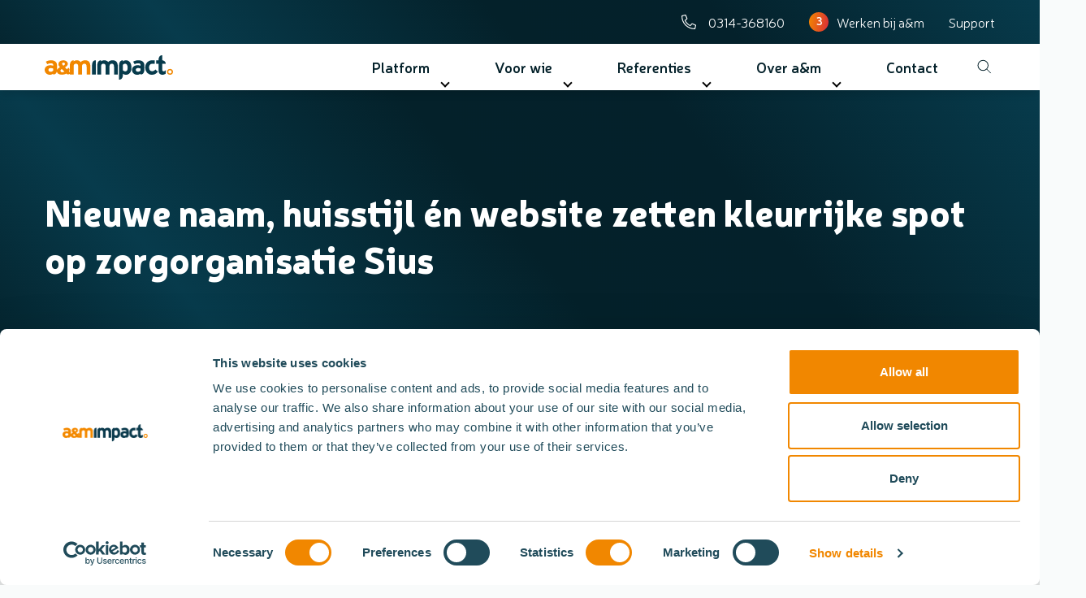

--- FILE ---
content_type: text/html; charset=UTF-8
request_url: https://www.am-impact.nl/nieuws-projecten/nieuwe-naam-huisstijl-%C3%A9n-website-zetten-kleurrijke-spot-op-zorgorganisatie-sius
body_size: 24355
content:






    
    

<!doctype html>
<html class="no-js" lang="nl">

    <head>
        <meta charset="utf-8">
        <meta http-equiv="x-ua-compatible" content="ie=edge">
        <meta name="apple-mobile-web-app-capable" content="yes">
        <meta name="viewport" content="width=device-width, initial-scale=1, shrink-to-fit=no, viewport-fit=cover">
        <meta name="theme-color" content="#ffffff">

        
        <link rel="preload" href="https://www.am-impact.nl/assets/dist/default/css/main-27c2cc1a5d.css" as="style">
        <link rel="preload" href="https://www.am-impact.nl/assets/dist/default/css/main-lazy-0f41ca7231.css" as="style">
        <link rel="preload" href="https://www.am-impact.nl/assets/dist/default/js/app-3f6acfa0af.js" as="script">

        <link rel="manifest" href="https://www.am-impact.nl/site.webmanifest">
        <link rel="apple-touch-icon" href="https://www.am-impact.nl/icon.png">
        <link rel="shortcut icon" href="https://www.am-impact.nl/favicon.ico">

        <script data-cookieconsent="ignore">
            document.documentElement.classList.remove('no-js');
            document.documentElement.classList.add('js');

            var FW = FW || {};
            FW.config = {
                assetUrl: 'https://www.am-impact.nl/assets/dist/default/',
                siteUrl: 'https://www.am-impact.nl/',
                locale: 'nl'
            };
        </script>

                    <title>Nieuwe website zorgorganisatie Sius - a&amp;m impact</title>
        <!-- Google Tag Manager -->
        <script>
            (function(w,d,s,l,i){w[l]=w[l]||[];w[l].push(
            {'gtm.start': new Date().getTime(),event:'gtm.js'}
            );var f=d.getElementsByTagName(s)[0],
            j=d.createElement(s),dl=l!='dataLayer'?'&l='+l:'';j.async=true;j.src=
            'https://www.googletagmanager.com/gtm.js?id='+i+dl;f.parentNode.insertBefore(j,f);
            })(window,document,'script','dataLayer','GTM-TWNXWJP');
        </script>
        <!-- End Google Tag Manager -->
    <meta name="description" content="Met een nieuwe corporate en werken-bij website sluit de online zichtbaarheid van zorgorganisatie Sius aan op de nieuw ontwikkelde naam én huisstijl.">
<meta name="referrer" content="no-referrer-when-downgrade">
<meta name="robots" content="all">
<meta content="nl" property="og:locale">
<meta content="a&amp;m impact" property="og:site_name">
<meta content="website" property="og:type">
<meta content="https://www.am-impact.nl/nieuws-projecten/nieuwe-naam-huisstijl-en-website-zetten-kleurrijke-spot-op-zorgorganisatie-sius" property="og:url">
<meta content="Nieuwe website zorgorganisatie Sius" property="og:title">
<meta content="Met een nieuwe corporate en werken-bij website sluit de online zichtbaarheid van zorgorganisatie Sius aan op de nieuw ontwikkelde naam én huisstijl." property="og:description">
<meta content="https://www.am-impact.nl/assets/uploads/Klantcases/_1200x630_crop_center-center_82_none/Sius-Afbeelding-Header-v2.png?mtime=1691058347" property="og:image">
<meta content="1200" property="og:image:width">
<meta content="630" property="og:image:height">
<meta content="https://www.youtube.com/c/amimpactnl" property="og:see_also">
<meta content="https://www.instagram.com/am.impact/" property="og:see_also">
<meta content="https://www.linkedin.com/company/amimpact/mycompany/" property="og:see_also">
<meta name="twitter:card" content="summary_large_image">
<meta name="twitter:creator" content="@">
<meta name="twitter:title" content="Nieuwe website zorgorganisatie Sius">
<meta name="twitter:description" content="Met een nieuwe corporate en werken-bij website sluit de online zichtbaarheid van zorgorganisatie Sius aan op de nieuw ontwikkelde naam én huisstijl.">
<meta name="twitter:image" content="https://www.am-impact.nl/assets/uploads/Klantcases/_1200x630_crop_center-center_82_none/Sius-Afbeelding-Header-v2.png?mtime=1691058347">
<meta name="twitter:image:width" content="800">
<meta name="twitter:image:height" content="418">
<link href="https://www.am-impact.nl/nieuws-projecten/nieuwe-naam-huisstijl-en-website-zetten-kleurrijke-spot-op-zorgorganisatie-sius" rel="canonical">
<link href="https://www.am-impact.nl/" rel="home">
<link href="//cdnjs.cloudflare.com/ajax/libs/tiny-slider/2.9.3/tiny-slider.css" rel="stylesheet">
<link href="https://www.am-impact.nl/assets/dist/default/css/formulieren-36a259b1d2.css" rel="stylesheet">
<link href="https://www.am-impact.nl/cpresources/73144c5/css/front-end/plugin/freeform.css?v=1757075321" rel="stylesheet">
<link href="https://www.am-impact.nl/assets/dist/default/css/main-27c2cc1a5d.css" rel="stylesheet">
<link href="https://www.am-impact.nl/assets/dist/default/css/main-lazy-0f41ca7231.css" rel="stylesheet" media="print" onload="javascript:this.media=&quot;all&quot;"></head>

    <body>        <!-- Google Tag Manager (noscript) -->
        <noscript>
            <iframe src="https://www.googletagmanager.com/ns.html?id=GTM-TWNXWJP"
                height="0"
                width="0"
                style="display:none;visibility:hidden"></iframe>
        </noscript>
        <!-- End Google Tag Manager (noscript) -->
    <script>FW.form = FW.form || {};
    FW.form['belMeTerug'] = {
        extendedConstraints: {}
    };</script>
        <a class="skip-link"
    href="#content"
>Naar hoofdinhoud</a>

<a class="skip-link skip-link--nav-desktop"
    href="#nav-main"
>Naar hoofdnavigatiemenu</a>

<button class="skip-link skip-link--nav-mobile"
    data-toggle="nav-main"
    type="button"
    title="Menu openen"
>Naar hoofdnavigatiemenu</button>

                <div class="toast-wrapper toast-wrapper--sw"
            aria-live="polite"
        >
                        
    <script
        id="Cookiebot"
        src="https://consent.cookiebot.com/uc.js"
        data-cbid="40e67d15-632c-4474-9cca-fc355f4a53be"
        data-blockingmode="auto"
        type="text/javascript"
    ></script>


                        

    <div class="toast toast--danger"
                    data-toggle-box="browsehappy"
                    data-toggle-options="persistant"
            >

        
                    <div class="toast__content">
                    <p>Je browser is verouderd en geeft deze website niet correct weer.
        Download
        <a href="http://browsehappy.com/"
            rel="nofollow noopener"
            target="_blank"
        >een moderne browser</a>
        en ervaar het internet beter, sneller en veiliger!</p>

            </div>
        
        
    </div>

        </div>

        <header class="header">
            

<div class="container">
    
<div class="topbar">
                <div class="contact">
            <span class="contact__icon-text">
                <svg class="contact__icon" width="18px" height="18px" viewBox="0 0 18 18" version="1.1" xmlns="http://www.w3.org/2000/svg" xmlns:xlink="http://www.w3.org/1999/xlink">
                    <g stroke="none" stroke-width="1" fill="none" fill-rule="evenodd">
                        <g id="phone" fill="#FFFFFF" fill-rule="nonzero">
                            <path d="M17.3355074,12.3503 L13.5249074,10.7155 C13.3059074,10.6221 13.0625074,10.6021 12.8312074,10.6585 C12.5999074,10.7149 12.3931074,10.8447 12.2417074,11.0284 L10.6912074,12.9234 C8.25258737,11.7239 6.27959737,9.75096999 5.08018737,7.31231999 L6.97514737,5.76189999 C7.15883737,5.61052999 7.28857737,5.40375999 7.34498737,5.17250999 C7.40138737,4.94126999 7.38140737,4.69797999 7.28804737,4.47902999 L5.65324737,0.664513994 C5.55102737,0.427972994 5.36910737,0.234758994 5.13913737,0.118491994 C4.90917737,0.00222582375 4.64572737,-0.0297337063 4.39462737,0.0281748937 L0.850812368,0.847328994 C0.608571368,0.902118994 0.392255368,1.03786999 0.237574368,1.23217999 C0.0828928685,1.42648999 -0.000904770535,1.66773999 7.36846535e-06,1.91609999 C7.36846535e-06,10.821 7.21773737,18 16.0840074,18 C16.3332074,18.0005 16.5751074,17.9161 16.7700074,17.7609 C16.9650074,17.6056 17.1013074,17.3887 17.1566074,17.1457 L17.9719074,13.6054 C18.0297074,13.3548 17.9977074,13.0918 17.8814074,12.8624 C17.7651074,12.633 17.5719074,12.4517 17.3355074,12.3503 Z M16.0629074,16.875 C7.81891737,16.8644 1.13558737,10.1846 1.12854737,1.94070999 L4.63018737,1.13209999 L6.24739737,4.90758999 L3.68797737,6.99941999 C5.38957737,10.6276 7.36187737,12.6069 11.0041074,14.3156 L13.0960074,11.7561 L16.8715074,13.3734 L16.0629074,16.875 Z"></path>
                        </g>
                    </g>
                </svg>
                
        
       
        
        <a href="tel:0314368160"
            target="_blank"
            rel="nofollow noopener"
            title="Bel naar 0314-368160"
            class=""
        >0314-368160</a>

    
            </span>
        </div>
    
        
                                    
            <div class="contact">
                <div class="contact__icon-text">
                                            <span class="topbar__counter">3</span>
                                                                <a href="https://werkenbij.am-impact.nl/"
                            title="Werken bij a&amp;m"
                                                                                        rel="nofollow noopener"
                                                    >
                            Werken bij a&amp;m
                        </a>
                                    </div>
            </div>
            
        
                                    
            <div class="contact">
                <div class="contact__icon-text">
                                                                <a href="https://www.am-impact.nl/support-en-advies"
                            title="Support"
                                                                                >
                            Support
                        </a>
                                    </div>
            </div>
            
</div>
</div>
<div class="header__bar">
    <div class="container">
        <div class="header__nav-wrapper">

             <a class="header__logo"
    href="https://www.am-impact.nl/"
    title="Homepage a&amp;m impact"
>
    <svg width="158" height="30" viewBox="0 0 158 30" fill="none" xmlns="http://www.w3.org/2000/svg">
        <g clip-path="url(#clip0_2631_1595)">
        <path d="M122.725 16.8876V12.1992C122.725 8.34893 119.834 6.19617 115.576 6.19617C113.239 6.12774 110.934 6.72978 108.949 7.92682L110.733 11.0565C112.346 10.2092 113.456 9.91677 115.576 9.91677C117.257 9.91677 118.096 10.8936 118.096 12.0997V12.9499C117.037 12.461 115.872 12.2262 114.699 12.2655C110.699 12.2655 107.55 14.156 107.55 17.9399C107.55 22.0826 110.845 24.0394 114.14 24.0394C115.615 24.0604 117.04 23.5191 118.109 22.5318V23.6715H118.156C118.603 23.6987 122.445 23.762 122.756 18.1027C122.756 18.1027 122.756 17.1982 122.756 16.8695L122.725 16.8876ZM118.115 18.6514C117.612 19.4685 116.402 20.2193 114.889 20.2193C112.903 20.2193 112.197 19.1399 112.197 17.9338C112.197 16.562 113.13 15.7811 114.889 15.7811C116.536 15.7811 117.31 16.0102 118.115 16.4987V18.6514Z" fill="#073B4C"/>
        <path d="M132.071 24.039C127.465 24.039 123.8 20.3847 123.8 15.1355C123.8 9.88625 127.365 6.1958 132.273 6.1958C133.113 6.1958 135.413 6.1958 135.413 6.1958V10.5074C135.413 10.5074 133.237 10.5074 132.174 10.5074C129.955 10.5074 128.506 12.3013 128.506 15.1084C128.506 17.8491 129.955 19.6732 132.174 19.6732C133.989 19.6732 135.133 18.8923 136.345 17.4873L139.304 20.2008C137.588 22.4199 135.574 24.0179 132.071 24.0179" fill="#073B4C"/>
        <path d="M99.9973 6.19612C98.6326 6.19472 97.3176 6.69207 96.314 7.58908V6.20214C96.314 6.20214 91.9625 5.75893 91.6206 11.771V18.4313V29.979C91.6206 29.979 96.2674 30.7298 96.2674 23.7167V22.7037C97.3002 23.5768 98.6273 24.0521 99.9973 24.0393C104.367 24.0393 106.857 20.4514 106.857 15.3318C106.857 8.93682 103.764 6.19612 99.9973 6.19612ZM99.3756 19.8001C98.7733 19.8203 98.1751 19.6969 97.6332 19.441C97.0914 19.185 96.6225 18.8042 96.2674 18.3318V11.8735C96.9388 11.0232 97.6785 10.4383 99.127 10.4383C100.942 10.4383 102.151 11.9067 102.151 15.4283C102.151 18.2986 101.175 19.8001 99.3943 19.8001" fill="#073B4C"/>
        <path d="M146.518 19.7337C145.409 19.7337 144.802 19.3116 144.802 17.6804V10.5196H149.02C149.02 10.5196 149.393 7.02215 144.802 6.14476V0.00305552C144.802 0.00305552 140.162 -0.584885 140.162 6.20205H137.203V10.5257H140.162V18.8774C140.162 21.8774 142.011 24.0302 144.871 24.0302C146.316 24.0302 148.321 23.2915 149.095 22.7066L149.138 18.4191C147.998 19.3659 147.357 19.7247 146.518 19.7247" fill="#073B4C"/>
        <path d="M49.9954 6.19597C47.0706 6.19597 45.5911 7.17587 44.3788 8.3819C43.0703 6.81708 41.7586 6.19597 39.5052 6.19597C38.8045 6.17011 38.1058 6.28415 37.4524 6.53103C36.7991 6.77791 36.205 7.15235 35.7069 7.63114V6.22613C35.7069 6.22613 31.3554 5.78592 31.0135 11.798C31.0135 11.798 31.0135 12.1266 31.0135 12.6482C31.0135 12.8653 30.998 13.0945 30.998 13.3296V20.8884L29.8821 19.803C30.2428 19.4122 30.4902 18.9357 30.5994 18.422C30.7086 17.9083 30.6756 17.3757 30.5038 16.8784C30.2095 16.1929 29.7173 15.6045 29.0864 15.1839C28.5145 16.1759 28.2099 16.6583 27.4701 17.2945L25.0893 14.8432C26.0491 14.3932 26.8973 13.7473 27.5758 12.9497C28.169 12.2651 28.4986 11.4018 28.5083 10.5075C28.4997 10.0202 28.3842 9.5402 28.1695 9.09949C27.924 8.58264 27.579 8.11598 27.1531 7.72461C26.6478 7.26511 26.0528 6.90837 25.4032 6.67537C24.6222 6.39295 23.7935 6.25489 22.9601 6.26833C21.8472 6.24376 20.7427 6.46114 19.7276 6.90452C18.8783 7.27468 18.1526 7.86787 17.6326 8.61708C17.1669 9.29818 16.9183 10.0972 16.9177 10.9146C16.9164 11.3342 16.9878 11.7511 17.1291 12.1477C17.2844 12.5769 17.501 12.9829 17.7725 13.3538C18.1064 13.8093 18.4742 14.2406 18.8728 14.6442C17.3311 15.6693 16.2951 16.5156 15.7646 17.1829C15.5324 17.4721 15.346 17.7932 15.2113 18.1357C15.2113 18.1357 15.2113 17.2311 15.2113 16.9025V12.2201C15.2113 8.37285 12.3176 6.22009 8.0469 6.22009C5.71083 6.15059 3.40559 6.75158 1.42018 7.94773L3.2043 11.0774C4.81746 10.2301 5.9271 9.93768 8.0469 9.93768C9.72845 9.93768 10.5677 10.9146 10.5677 12.1236V12.9678C9.50815 12.4789 8.34299 12.2441 7.17038 12.2834C3.17011 12.2834 0.0214844 14.1739 0.0214844 17.9578C0.0214844 22.1005 3.31619 24.0603 6.61401 24.0603C8.08852 24.0808 9.51251 23.5396 10.5801 22.5528V23.6955H10.6267C11.0246 23.7196 14.0862 23.7708 14.9938 19.8332C15.0479 20.3744 15.2157 20.8991 15.4867 21.3751C15.7577 21.8511 16.1262 22.2683 16.5696 22.601C17.6347 23.4693 19.1733 23.9035 21.1853 23.9035C22.145 23.9012 23.1012 23.793 24.0356 23.5809C24.9373 23.3868 25.7948 23.0343 26.5657 22.5407C26.5657 22.5407 27.61 23.611 28.8595 23.611C29.6239 23.577 30.3634 23.3368 30.9949 22.9176V23.6713H35.6354V14.3246C35.6354 11.3578 36.5679 10.4442 38.495 10.4442C40.4221 10.4442 41.3204 11.3487 41.3204 14.4241V23.6864H45.9609V14.3397C45.9609 11.3729 46.8934 10.4593 48.8205 10.4593C50.7476 10.4593 51.6427 11.3638 51.6427 14.4392V23.7015H56.2864V14.0533C56.2864 9.22914 54.5023 6.21406 49.9954 6.21406V6.19597ZM10.5583 18.6965C10.0548 19.5136 8.8426 20.2643 7.33201 20.2643C5.34586 20.2643 4.64029 19.1879 4.64029 17.9789C4.64029 16.61 5.57276 15.8261 7.33201 15.8261C8.97936 15.8261 9.75331 16.0553 10.5583 16.5467V18.6965ZM21.7635 20.9126C21.4407 20.9345 21.1169 20.89 20.8131 20.7819C20.5094 20.6738 20.2327 20.5046 20.0011 20.2854C19.6454 19.9643 19.4306 19.5228 19.4012 19.0523C19.4012 18.3678 19.9638 17.6713 21.0983 16.9688L24.2065 20.1437C23.4996 20.6568 22.6369 20.9273 21.7541 20.9126H21.7635ZM22.9819 12.7568C22.7291 12.4955 22.4742 12.2241 22.2173 11.9427C21.9859 11.7068 21.7778 11.4504 21.5956 11.1769C21.4516 10.9707 21.3708 10.7293 21.3625 10.4804C21.3742 10.1252 21.5307 9.78909 21.7977 9.54572C21.9747 9.38898 22.183 9.26906 22.4096 9.19336C22.6363 9.11765 22.8765 9.08776 23.1155 9.10552C23.4784 9.09924 23.8369 9.18333 24.1568 9.34974C24.418 9.47809 24.6342 9.67844 24.7784 9.92562C24.8972 10.1389 24.9611 10.3767 24.9649 10.6191C24.9649 11.4874 24.3091 12.199 22.9974 12.7538" fill="#F18700"/>
        <path d="M154.261 24.0423C151.827 24.0423 150.556 22.2333 150.556 20.4242C150.556 18.6152 151.827 16.8062 154.261 16.8062C156.464 16.8062 157.991 18.2896 157.991 20.4242C157.991 22.5589 156.464 24.0423 154.261 24.0423ZM154.261 18.4283C153.328 18.4283 152.209 18.9529 152.209 20.4333C152.209 21.9137 153.316 22.4383 154.261 22.4383C155.268 22.4383 156.343 21.9107 156.343 20.4333C156.343 18.9559 155.268 18.4283 154.261 18.4283Z" fill="#F18700"/>
        <path d="M83.7602 6.19601C80.8354 6.19601 79.3559 7.17591 78.1436 8.38194C76.832 6.81711 75.5203 6.19601 73.2669 6.19601C72.5666 6.17002 71.8684 6.28402 71.2155 6.53091C70.5626 6.77781 69.9691 7.15232 69.4717 7.63118V6.22616C69.4717 6.22616 65.1202 5.78595 64.7783 11.798C64.7783 11.798 64.7783 12.1267 64.7783 12.6483C64.7783 12.8654 64.7783 13.0945 64.7783 13.3297V23.6804H69.4189V14.3337C69.4189 11.3669 70.3514 10.4533 72.2784 10.4533C74.2055 10.4533 75.1007 11.3578 75.1007 14.4332V23.6955H79.7444V14.3488C79.7444 11.3819 80.6769 10.4684 82.6008 10.4684C84.5248 10.4684 85.4262 11.3729 85.4262 14.4483V23.7106H90.0512V14.0623C90.0512 9.19902 88.2671 6.19601 83.7602 6.19601Z" fill="#073B4C"/>
        <path d="M62.9477 6.21988C62.9477 6.21988 58.3071 5.46612 58.3071 12.4792V23.6802H62.9477V6.21988Z" fill="#073B4C"/>
        </g>
        <defs>
        <clipPath id="clip0_2631_1595">
        <rect width="158" height="30" fill="white"/>
        </clipPath>
        </defs>
    </svg>
</a>            
<div class="header__nav">
    
        
        <nav class="menu"
            id="nav-main"
            aria-label="Navigatie"
            data-dom-content="nav-mobile"
            data-dom-breakpoint="1200"
        >
            <ul>
                                    
    <li class="has-children has-platform">

                <a class="platform-submenu menu__item" href="https://www.am-impact.nl/platform"><span>Platform</span>
    </a><button type="button"
        class="menu__toggle"
        title="Toggle submenu"
        data-toggle="submenu-11730"
    ></button>

            <div class="submenu is-level-1"
    data-toggle-box="submenu-11730"
        data-toggle-options='{ "persistant": "(max-width: 1199px)" }'
     >
        <ul>
            
    <li class="has-children">

                <span class="highlighted submenu__item"><span>Voor doelgroep</span>
    </span><button type="button"
        class="submenu__toggle"
        title="Toggle submenu"
        data-toggle="submenu-32761"
    ></button>

            <div class="submenu is-level-2"
    data-toggle-box="submenu-32761"
        data-toggle-options='{ "persistant": "(max-width: 1199px)" }'
     >
        <ul>
            
    <li class="">

                <a class=" submenu__item" href="https://www.am-impact.nl/doelgroepen/medewerkers"><span>Medewerkers</span>
    </a>
            </li>
    
    <li class="">

                <a class=" submenu__item" href="https://www.am-impact.nl/doelgroepen/clienten-en-verwanten"><span>Cliënten en verwanten</span>
    </a>
            </li>
    
    <li class="">

                <a class=" submenu__item" href="https://www.am-impact.nl/doelgroepen/vrijwilligers"><span>Vrijwilligers</span>
    </a>
            </li>
    
    <li class="">

                <a class=" submenu__item" href="https://www.am-impact.nl/doelgroepen/ketenpartners"><span>Ketenpartners</span>
    </a>
            </li>
    </ul>
    </div>
</li>
    
    <li class="has-children">

                <span class=" submenu__item"><span>Portalen</span>
    </span>        
                    <img
                src="https://www.am-impact.nl/assets/uploads/Illustraties/_418x418_fit_center-center_none/Platform__Zorgportaal.png"
                width="214"
                height="214"
                class="submenu__img"
                alt=""
                loading="lazy"
            >
            <button type="button"
        class="submenu__toggle"
        title="Toggle submenu"
        data-toggle="submenu-176338"
    ></button>

            <div class="submenu is-level-2"
    data-toggle-box="submenu-176338"
        data-toggle-options='{ "persistant": "(max-width: 1199px)" }'
     >
        <ul>
            
    <li class="">

                <a class=" submenu__item" href="https://www.am-impact.nl/sociaal-intranet"><span>Sociaal intranet</span>
    </a>
            </li>
    
    <li class="">

                <a class=" submenu__item" href="https://www.am-impact.nl/digitale-werkplek"><span>Digitale werkplek</span>
    </a>
            </li>
    
    <li class="">

                <a class=" submenu__item" href="https://www.am-impact.nl/zorgportaal/clienten-verwantenportaal"><span>Cliënten- en verwantenportaal</span>
    </a>
            </li>
    
    <li class="">

                <a class=" submenu__item" href="https://www.am-impact.nl/beeldbellen"><span>Beeldbellen</span>
    </a>
            </li>
    
    <li class="">

                <a class=" submenu__item" href="https://www.am-impact.nl/beeldbank"><span>Beeldbank</span>
    </a>
            </li>
    
    <li class="">

                <a class=" submenu__item" href="https://www.am-impact.nl/leer-management-systeem"><span>LMS</span>
    </a>
            </li>
    
    <li class="">

                <a class=" submenu__item" href="https://www.am-impact.nl/narrowcasting"><span>Narrowcasting</span>
    </a>
            </li>
    </ul>
    </div>
</li>
    
    <li class="has-children">

                <a class=" submenu__item" href="https://www.am-impact.nl/zorg-website"><span>Websites</span>
    </a>        
                    <img
                src="https://www.am-impact.nl/assets/uploads/Illustraties/_418x418_fit_center-center_none/Platform__Zorgwebsites.png"
                width="214"
                height="214"
                class="submenu__img"
                alt=""
                loading="lazy"
            >
            <button type="button"
        class="submenu__toggle"
        title="Toggle submenu"
        data-toggle="submenu-177000"
    ></button>

            <div class="submenu is-level-2"
    data-toggle-box="submenu-177000"
        data-toggle-options='{ "persistant": "(max-width: 1199px)" }'
     >
        <ul>
            
    <li class="">

                <a class=" submenu__item" href="https://www.am-impact.nl/zorg-website/corporate-websites"><span>Corporate website</span>
    </a>
            </li>
    
    <li class="">

                <a class=" submenu__item" href="https://www.am-impact.nl/zorg-website/werken-bij-website"><span>Werken-bij website</span>
    </a>
            </li>
    
    <li class="">

                <a class=" submenu__item" href="https://www.am-impact.nl/zorg-website/minisite-multisite"><span>Mini- en multisites</span>
    </a>
            </li>
    
    <li class="">

                <a class=" submenu__item" href="https://www.am-impact.nl/zorg-website/vrijwilligerswebsites"><span>Vrijwilligerswebsite</span>
    </a>
            </li>
    
    <li class="">

                <a class=" submenu__item" href="https://www.am-impact.nl/zorg-website/clientenwebsites"><span>Cliëntenwebsite</span>
    </a>
            </li>
    
    <li class="">

                <a class=" submenu__item" href="https://www.am-impact.nl/zorg-website/clientenmap"><span>Cliëntenmap</span>
    </a>
            </li>
    </ul>
    </div>
</li>
    </ul>
    </div>
</li>
    
                                    
    <li class="has-children has-icons">

                <span class="icon-submenu menu__item"><span>Voor wie</span>
    </span><button type="button"
        class="menu__toggle"
        title="Toggle submenu"
        data-toggle="submenu-11731"
    ></button>

            <div class="submenu is-level-1"
    data-toggle-box="submenu-11731"
        data-toggle-options='{ "persistant": "(max-width: 1199px)" }'
     >
        <ul>
            
    <li class="has-children">

                <a class=" submenu__item" href="https://www.am-impact.nl/sectoren"><span>Sectoren zorg</span>
    </a><button type="button"
        class="submenu__toggle"
        title="Toggle submenu"
        data-toggle="submenu-32849"
    ></button>

            <div class="submenu is-level-2"
    data-toggle-box="submenu-32849"
        data-toggle-options='{ "persistant": "(max-width: 1199px)" }'
     >
        <ul>
            
    <li class="">

                <a class=" submenu__item submenu__item--icon" href="https://www.am-impact.nl/sectoren/gehandicaptenzorg" style="--icon:url(https://www.am-impact.nl/assets/uploads/Iconen/Gehandicaptenzorg-kleur.svg)"><span>Gehandicaptenzorg</span>
    </a>
            </li>
    
    <li class="">

                <a class=" submenu__item submenu__item--icon" href="https://www.am-impact.nl/sectoren/ggz" style="--icon:url(https://www.am-impact.nl/assets/uploads/Iconen/GGZ-kleur.svg)"><span>GGZ</span>
    </a>
            </li>
    
    <li class="">

                <a class=" submenu__item submenu__item--icon" href="https://www.am-impact.nl/sectoren/huisartsen" style="--icon:url(https://www.am-impact.nl/assets/uploads/Iconen/Huisartsenpost-kleur.svg)"><span>Huisartsenzorg</span>
    </a>
            </li>
    
    <li class="">

                <a class=" submenu__item submenu__item--icon" href="https://www.am-impact.nl/sectoren/jeugdzorg" style="--icon:url(https://www.am-impact.nl/assets/uploads/Iconen/Jeugdzorg-kleur.svg)"><span>Jeugdzorg</span>
    </a>
            </li>
    
    <li class="">

                <a class=" submenu__item submenu__item--icon" href="https://www.am-impact.nl/sectoren/kinderopvang" style="--icon:url(https://www.am-impact.nl/assets/uploads/Iconen/Kinderopvang-kleur.svg)"><span>Kinderopvang</span>
    </a>
            </li>
    
    <li class="">

                <a class=" submenu__item submenu__item--icon" href="https://www.am-impact.nl/sectoren/laboratoria" style="--icon:url(https://www.am-impact.nl/assets/uploads/Iconen/Laboratoria-kleur.svg)"><span>Laboratoria</span>
    </a>
            </li>
    
    <li class="">

                <a class=" submenu__item submenu__item--icon" href="https://www.am-impact.nl/sectoren/ouderenzorg" style="--icon:url(https://www.am-impact.nl/assets/uploads/Iconen/Ouderenzorg-kleur.svg)"><span>Ouderenzorg</span>
    </a>
            </li>
    
    <li class="">

                <a class=" submenu__item submenu__item--icon" href="https://www.am-impact.nl/sectoren/revalidatiezorg" style="--icon:url(https://www.am-impact.nl/assets/uploads/Iconen/Revalidatie-kleur.svg)"><span>Revalidatiezorg</span>
    </a>
            </li>
    
    <li class="">

                <a class=" submenu__item submenu__item--icon" href="https://www.am-impact.nl/sectoren/ziekenhuizen" style="--icon:url(https://www.am-impact.nl/assets/uploads/Iconen/Ziekenhuis-kleur.svg)"><span>Ziekenhuiszorg</span>
    </a>
            </li>
    </ul>
    </div>
</li>
    
    <li class="has-children">

                <a class=" submenu__item" href="https://www.am-impact.nl/sectoren"><span>Sectoren overig</span>
    </a><button type="button"
        class="submenu__toggle"
        title="Toggle submenu"
        data-toggle="submenu-172880"
    ></button>

            <div class="submenu is-level-2"
    data-toggle-box="submenu-172880"
        data-toggle-options='{ "persistant": "(max-width: 1199px)" }'
     >
        <ul>
            
    <li class="">

                <a class=" submenu__item submenu__item--icon" href="https://www.am-impact.nl/sectoren/gemeenten" style="--icon:url(https://www.am-impact.nl/assets/uploads/Iconen/Gemeenten-kleur.svg)"><span>Gemeenten</span>
    </a>
            </li>
    
    <li class="">

                <a class=" submenu__item submenu__item--icon" href="https://www.am-impact.nl/sectoren/onderwijs" style="--icon:url(https://www.am-impact.nl/assets/uploads/Iconen/Onderwijs-kleur.svg)"><span>Onderwijs</span>
    </a>
            </li>
    
    <li class="">

                <a class=" submenu__item submenu__item--icon" href="https://www.am-impact.nl/sectoren/sociaal-domein" style="--icon:url(https://www.am-impact.nl/assets/uploads/Iconen/Sociaal-domein-kleur.svg)"><span>Sociaal domein</span>
    </a>
            </li>
    </ul>
    </div>
</li>
    </ul>
    </div>
</li>
    
                                    
    <li class="has-children">

                <a class=" menu__item" href="https://www.am-impact.nl/referenties"><span>Referenties</span>
    </a><button type="button"
        class="menu__toggle"
        title="Toggle submenu"
        data-toggle="submenu-32766"
    ></button>

            <div class="submenu is-level-1"
    data-toggle-box="submenu-32766"
        data-toggle-options='{ "persistant": "(max-width: 1199px)" }'
     >
        <ul>
            
    <li class="">

                <a class=" submenu__item" href="https://www.am-impact.nl/referenties?oplossing[]=10998&amp;"><span>Portalen</span>
    </a>
            </li>
    
    <li class="">

                <a class=" submenu__item" href="https://www.am-impact.nl/referenties?oplossing[]=11623&amp;"><span>Websites</span>
    </a>
            </li>
    </ul>
    </div>
</li>
    
                                    
    <li class="has-children">

                <span class=" menu__item"><span>Over a&amp;m</span>
    </span><button type="button"
        class="menu__toggle"
        title="Toggle submenu"
        data-toggle="submenu-947"
    ></button>

            <div class="submenu is-level-1"
    data-toggle-box="submenu-947"
        data-toggle-options='{ "persistant": "(max-width: 1199px)" }'
     >
        <ul>
            
    <li class="">

                <a class=" submenu__item" href="https://www.am-impact.nl/wie-zijn-wij"><span>Wie zijn wij</span>
    </a>
            </li>
    
    <li class="">

                <a class=" submenu__item" href="https://www.am-impact.nl/werkwijze"><span>Onze werkwijze</span>
    </a>
            </li>
    
    <li class="is-active m:is-open">

                <a class=" submenu__item" href="https://www.am-impact.nl/nieuws-projecten"><span>Actueel</span>
    </a>
            </li>
    
    <li class="">

                <a class=" submenu__item" href="https://www.am-impact.nl/nieuws-projecten?type[]=203455&amp;"><span>Thema&#039;s</span>
    </a>
            </li>
    
    <li class="">

                <a class=" submenu__item" href="https://www.am-impact.nl/partners"><span>Partners</span>
    </a>
            </li>
    
    <li class="">

                <a class=" submenu__item" href="https://www.am-impact.nl/support-en-advies"><span>Support en advies</span>
    </a>
            </li>
    
    <li class="">

                <a class=" submenu__item" href="https://www.am-impact.nl/werken-bij"><span>Vacatures</span>
    </a>
            </li>
    </ul>
    </div>
</li>
    
                                    
    <li class="">

                <a class=" menu__item" href="https://www.am-impact.nl/contact"><span>Contact</span>
    </a>
            </li>
    
                
                <li class="menu__search-wrapper">
                    <button class="menu__search" data-toggle="search" title="Open zoekfunctie"  data-toggle-title="Sluit zoekfunctie">
                        <span class="open icon icon--search"></span>
                        <span class="close icon icon--close"></span>
                    </button>
                </li>
            </ul>
        </nav>
    </div>

                        <button class="header__search-mobile" data-toggle="search" title="Open zoekfunctie" data-toggle-title="Sluit zoekfunctie">
                                <svg class="open" width="25" height="24" viewBox="0 0 25 24" fill="none" xmlns="http://www.w3.org/2000/svg">
                    <circle cx="10.2423" cy="9.51465" r="6.22792" transform="rotate(-45 10.2423 9.51465)" stroke="#04212A" stroke-linecap="round" stroke-linejoin="round"/>
                    <path d="M19.4848 18.7572L14.9995 14.272" stroke="#04212A" stroke-linecap="round" stroke-linejoin="round"/>
                </svg>
                                <svg class="close" width="25px" height="18px" viewBox="0 0 25 18" version="1.1" xmlns="http://www.w3.org/2000/svg" xmlns:xlink="http://www.w3.org/1999/xlink">
                    <g stroke="none" stroke-width="1" fill="none" fill-rule="evenodd" stroke-linecap="round" stroke-linejoin="round">
                        <g id="Group-Copy" transform="translate(1.607886, 1.079772)" stroke="#04212A">
                            <line x1="17.0086432" y1="15.2752581" x2="1.73304457" y2="1.05993395e-16"></line>
                            <line x1="12.0018357" y1="18.2399009" x2="7.88030329" y2="-2.96228331" id="Path-Copy" transform="translate(9.941070, 7.638809) rotate(56.000000) translate(-9.941070, -7.638809) "></line>
                        </g>
                    </g>
                </svg>
            </button>
        </div>
    </div>
</div>

        </header>

        

<div class="overlayer overlayer--search" data-toggle-box="search" data-toggle-options="persistant, focus-input">
    <div class="container">
                    

            <div class="margin-bottom">
                    
        
    <form class="search"
        action="https://www.am-impact.nl/zoekresultaten"
                    data-ajax-form="search"
            >
        <input class="search__input"
            type="search"
            name="q"
            autocomplete="off"
            placeholder="Zoeken naar..."
            value=""
            aria-label="Zoeken naar..."
        >
        <button class="search__button buttonreset"
            type="submit"
            title="Zoeken"
        >
            
    
    <img
        class=""
        src="https://www.am-impact.nl/assets/dist/default/img/icons/search-3d8ebc0897.svg"
        alt=""
        aria-hidden="true"
                    loading="lazy"
                            width="24"
                            height="24"
            >

        </button>
    </form>

            </div>

            <div data-ajax-content="search">
                

    
<p class="margin-bottom font-weight-bold">
            U heeft geen zoekopdracht gespecificeerd.
    </p>

            </div>

            </div>
</div>
                            <div class="hero hero--contentpage">
        <div class="container">
            <div class="hero__contentpage">
                                <h1 class="hero__title">Nieuwe naam, huisstijl én website zetten kleurrijke spot op zorgorganisatie Sius</h1>
            </div>
        </div> 
    </div>

                    
                    <div class="breadcrumbs padding-top padding-bottom">
        <div class="container">
                <div class="breadcrumbs__wrapper">

                <ol class="breadcrumbs__list">

                                            <li class="breadcrumbs__item">
                                            <a href="https://www.am-impact.nl/">Home</a>
                                    </li>
                                            <li class="breadcrumbs__item breadcrumbs__item--prev">
                                            <a href="https://www.am-impact.nl/nieuws-projecten">Nieuws &amp; Projecten</a>
                                    </li>
                                            <li class="breadcrumbs__item">
                                            Nieuwe naam, huisstijl én website zetten kleurrijke spot op zorgorganisatie Sius

                                    </li>
            
        </ol>

            </div>


        </div>
    </div>

                <main class="main">
            <div class="row">

                <div class="col d:col--9 main__content" id="content">

                                                
    <div class="content">
            
                            
                                        
            
            <div class="block-padding no-background" >
                
                <div class="container container--small">
                            <div class="content">
                                                                                                    <div class="c-entry">
                                        <p><strong>Wie de nieuwe website van zorgorganisatie Sius opent, wordt verrast door de frisheid en vrolijkheid die van de pagina’s afspat. Ze vormen het resultaat van een intensief samenwerkingstraject waarbij a&amp;m impact ook een digitale draai gaf aan het de net gelanceerde nieuwe huisstijl. En met de aparte werken-bij-site komen nu ook alle vacatures beter onder de aandacht.</strong></p>
                                    </div>
                                                                                                                                                                                            </div>
                        </div>

                                    
            </div>
                                
                                        
            
            <div class="block-padding no-background" >
                
                <div class="container container--small">
                            <div class="content">
                                                                    <div class="text-align-center margin-bottom">
                                                                                                                            <h2 class="title title--large text-gradient text-gradient--title">Naamsverandering</h2>
                                                                            </div>
                                                                                                    <div class="c-entry">
                                        <p>De nieuwe website is het resultaat van een compleet positioneringstraject dat Sius samen met bureau Frappant uit Aalten neerzette. Pien Derksen, communicatiemedewerker bij Sius: ‘Voorheen stond onze organisatie bekend onder ‘De Lichtenvoorde’, maar in 2021 is dat Sius geworden. Daar hoorden ook een nieuw logo en andere huisstijl bij, ook die zijn voor ons ontwikkeld door Frappant. ’ We hebben toen a&amp;m impact gevraagd om onze online zichtbaarheid daarop aan te laten sluiten.</p>
                                    </div>
                                                                                                                                                                                            </div>
                        </div>

                                    
            </div>
                                
                                        
            
            <div class="block-padding no-background" >
                
                <div class="container container--small">
                                                            <div class="col">
                                    <div class="text-align-center margin-bottom">
                                                                                                                    </div>
                                    <div>
                                                                                                                                                                                    
                                                        
    
                
    
        
    
                                                                        
            
                                
            
                                                                            
            
                                                                            
            
                        
    
        
    <picture>
                    
                
                                
                    
        <source
                            type="image/webp"
            
            srcset="https://www.am-impact.nl/assets/uploads/Klantcases/_1200xAUTO_fit_center-center_none/69624/Afbeeldingen-artikel-Sius-logo.webp, https://www.am-impact.nl/assets/uploads/Klantcases/_2400xAUTO_fit_center-center_none/69624/Afbeeldingen-artikel-Sius-logo.webp 2x"
            media="(min-width: 1024px)"
        >
    
                
                                
                    
        <source
                            type="image/webp"
            
            srcset="https://www.am-impact.nl/assets/uploads/Klantcases/_1024xAUTO_fit_center-center_none/69624/Afbeeldingen-artikel-Sius-logo.webp, https://www.am-impact.nl/assets/uploads/Klantcases/_2048xAUTO_fit_center-center_none/69624/Afbeeldingen-artikel-Sius-logo.webp 2x"
            media="(min-width: 768px)"
        >
    
                
                                
                    
        <source
                            type="image/webp"
            
            srcset="https://www.am-impact.nl/assets/uploads/Klantcases/_768xAUTO_fit_center-center_none/69624/Afbeeldingen-artikel-Sius-logo.webp, https://www.am-impact.nl/assets/uploads/Klantcases/_1536xAUTO_fit_center-center_none/69624/Afbeeldingen-artikel-Sius-logo.webp 2x"
            media="(min-width: 480px)"
        >
    
                
                                
                    
        <source
                            type="image/webp"
            
            srcset="https://www.am-impact.nl/assets/uploads/Klantcases/_480xAUTO_fit_center-center_none/69624/Afbeeldingen-artikel-Sius-logo.webp, https://www.am-impact.nl/assets/uploads/Klantcases/_960xAUTO_fit_center-center_none/69624/Afbeeldingen-artikel-Sius-logo.webp 2x"
            media="(min-width: 0px)"
        >
    

                
        <img src="https://www.am-impact.nl/assets/uploads/Klantcases/_1200xAUTO_fit_center-center_none/69624/Afbeeldingen-artikel-Sius-logo.webp"
            alt=""
            width="1200"
            height="720"

                            loading="lazy"
                    >
    </picture>


                                                                                                                        </div>
                                </div>
                                                    </div>

                                                        
            </div>
                                
                                        
            
            <div class="block-padding no-background" >
                
                <div class="container container--small">
                            <div class="content">
                                                                    <div class="text-align-center margin-bottom">
                                                                                    <div class="title title--small-medium">
                                                huisstijl naar online
                                            </div>
                                                                                                                    </div>
                                                                                                    <div class="c-entry">
                                        <p>Maar dat een nieuwe huisstijl niet altijd een-op-een is in te vlechten in een online omgeving, bleek al snel. Er zijn toch altijd dingen die online anders ogen dan op papier. ‘Toen we de nieuwe huisstijl aan a&amp;m voorlegden, koppelden ze ons al snel terug dat het nieuwe huisstijllettertype eigenlijk veel te licht was voor op een site. Digitaal had het nauwelijks contrast en was daardoor moeilijker leesbaar. En de gekozen patronen die het op papier goed doen, kwamen digitaal heel anders over. Ze hebben ons daarop goed geadviseerd hoe dat aan te passen was, waarbij de stijl en sfeer van de huisstijl wel mooi intact bleven.’</p>
                                    </div>
                                                                                                                                                                                            </div>
                        </div>

                                    
            </div>
                                
                                        
            
            <div class="block-padding no-background" >
                
                <div class="container container--small">
                                                            <div class="col">
                                    <div class="text-align-center margin-bottom">
                                                                                                                    </div>
                                    <div>
                                                                                                                                                                                    
                                                        
    
                
    
        
    
                                                                        
            
                                
            
                                                                            
            
                                                                            
            
                        
    
        
    <picture>
                    
                
                                
                    
        <source
                            type="image/webp"
            
            srcset="https://www.am-impact.nl/assets/uploads/Klantcases/_1200xAUTO_fit_center-center_none/69626/Afbeeldingen-artikel-Sius-website-v2.webp, https://www.am-impact.nl/assets/uploads/Klantcases/_2400xAUTO_fit_center-center_none/69626/Afbeeldingen-artikel-Sius-website-v2.webp 2x"
            media="(min-width: 1024px)"
        >
    
                
                                
                    
        <source
                            type="image/webp"
            
            srcset="https://www.am-impact.nl/assets/uploads/Klantcases/_1024xAUTO_fit_center-center_none/69626/Afbeeldingen-artikel-Sius-website-v2.webp, https://www.am-impact.nl/assets/uploads/Klantcases/_2048xAUTO_fit_center-center_none/69626/Afbeeldingen-artikel-Sius-website-v2.webp 2x"
            media="(min-width: 768px)"
        >
    
                
                                
                    
        <source
                            type="image/webp"
            
            srcset="https://www.am-impact.nl/assets/uploads/Klantcases/_768xAUTO_fit_center-center_none/69626/Afbeeldingen-artikel-Sius-website-v2.webp, https://www.am-impact.nl/assets/uploads/Klantcases/_1536xAUTO_fit_center-center_none/69626/Afbeeldingen-artikel-Sius-website-v2.webp 2x"
            media="(min-width: 480px)"
        >
    
                
                                
                    
        <source
                            type="image/webp"
            
            srcset="https://www.am-impact.nl/assets/uploads/Klantcases/_480xAUTO_fit_center-center_none/69626/Afbeeldingen-artikel-Sius-website-v2.webp, https://www.am-impact.nl/assets/uploads/Klantcases/_960xAUTO_fit_center-center_none/69626/Afbeeldingen-artikel-Sius-website-v2.webp 2x"
            media="(min-width: 0px)"
        >
    

                
        <img src="https://www.am-impact.nl/assets/uploads/Klantcases/_1200xAUTO_fit_center-center_none/69626/Afbeeldingen-artikel-Sius-website-v2.webp"
            alt=""
            width="1200"
            height="720"

                            loading="lazy"
                    >
    </picture>


                                                                                                                        </div>
                                </div>
                                                    </div>

                                                        
            </div>
                                
                                        
            
            <div class="block-padding no-background" >
                
                <div class="container container--small">
                            <div class="content">
                                                                    <div class="text-align-center margin-bottom">
                                                                                    <div class="title title--small-medium">
                                                goede afspraken
                                            </div>
                                                                                                                    </div>
                                                                                                    <div class="c-entry">
                                        <p>Dat betekende dat de drie partijen, a&amp;m impact, Frappant en Sius, regelmatig overleg hadden om de digitale variant van de huisstijl goed af te stemmen. ‘De samenwerking tussen de bureaus Frappant en a&amp;m impact was dan ook heel goed. De verdeling is nu zo dat Frappant de totale controle houdt op onze huisstijl - vooral dus offline - en a&amp;m impact de lead heeft over de online vormgeving, met het huisstijlhandboek ernaast. Dat werkt uitstekend. We hebben nu een fraai ogende website die perfect aansluit op de positionering en huisstijl van Sius.’</p>
                                    </div>
                                                                                                                                                                                            </div>
                        </div>

                                    
            </div>
                                
                                        
            
            <div class="block-padding no-background" >
                
                <div class="container container--small">
                                                            <div class="col">
                                    <div class="text-align-center margin-bottom">
                                                                                                                    </div>
                                    <div>
                                                                                                                                                                                    
                                                        
    
                
    
        
    
                                                                        
            
                                
            
                                                                            
            
                                                                            
            
                        
    
        
    <picture>
                    
                
                                
                    
        <source
                            type="image/webp"
            
            srcset="https://www.am-impact.nl/assets/uploads/Klantcases/_1200xAUTO_fit_center-center_none/69625/Afbeeldingen-artikel-Sius-samenwerken-v2.webp, https://www.am-impact.nl/assets/uploads/Klantcases/_2400xAUTO_fit_center-center_none/69625/Afbeeldingen-artikel-Sius-samenwerken-v2.webp 2x"
            media="(min-width: 1024px)"
        >
    
                
                                
                    
        <source
                            type="image/webp"
            
            srcset="https://www.am-impact.nl/assets/uploads/Klantcases/_1024xAUTO_fit_center-center_none/69625/Afbeeldingen-artikel-Sius-samenwerken-v2.webp, https://www.am-impact.nl/assets/uploads/Klantcases/_2048xAUTO_fit_center-center_none/69625/Afbeeldingen-artikel-Sius-samenwerken-v2.webp 2x"
            media="(min-width: 768px)"
        >
    
                
                                
                    
        <source
                            type="image/webp"
            
            srcset="https://www.am-impact.nl/assets/uploads/Klantcases/_768xAUTO_fit_center-center_none/69625/Afbeeldingen-artikel-Sius-samenwerken-v2.webp, https://www.am-impact.nl/assets/uploads/Klantcases/_1536xAUTO_fit_center-center_none/69625/Afbeeldingen-artikel-Sius-samenwerken-v2.webp 2x"
            media="(min-width: 480px)"
        >
    
                
                                
                    
        <source
                            type="image/webp"
            
            srcset="https://www.am-impact.nl/assets/uploads/Klantcases/_480xAUTO_fit_center-center_none/69625/Afbeeldingen-artikel-Sius-samenwerken-v2.webp, https://www.am-impact.nl/assets/uploads/Klantcases/_960xAUTO_fit_center-center_none/69625/Afbeeldingen-artikel-Sius-samenwerken-v2.webp 2x"
            media="(min-width: 0px)"
        >
    

                
        <img src="https://www.am-impact.nl/assets/uploads/Klantcases/_1200xAUTO_fit_center-center_none/69625/Afbeeldingen-artikel-Sius-samenwerken-v2.webp"
            alt=""
            width="1200"
            height="720"

                            loading="lazy"
                    >
    </picture>


                                                                                                                        </div>
                                </div>
                                                    </div>

                                                        
            </div>
                                
                                        
            
            <div class="block-padding no-background" >
                
                <div class="container container--small">
                            <div class="content">
                                                                    <div class="text-align-center margin-bottom">
                                                                                    <div class="title title--small-medium">
                                                fris &amp; uitnodigend
                                            </div>
                                                                                                                    </div>
                                                                                                    <div class="c-entry">
                                        <p>Ook de indeling van de site werd grondig omgegooid. ‘We wilden echt een nieuw verhaal over de organisatie schrijven. Onze oude site was namelijk heel druk en had veel dubbele pagina’s. Dat moest veel gebruiksvriendelijker worden. Bij de start gaven we a&amp;m impact een overzicht van pagina’s die er beslist op moesten komen. Vervolgens hebben zij vanuit hun ervaring een voorstel gedaan hoe dat het beste vormgegeven kon worden. Ook hebben we flink geschrapt en herschreven in onze content.’</p>
                                    </div>
                                                                                                                                                                                            </div>
                        </div>

                                    
            </div>
                                
                                        
            
            <div class="block-padding no-background" >
                
                <div class="container container--small">
                            <div class="content">
                                                                    <div class="text-align-center margin-bottom">
                                                                                    <div class="title title--small-medium">
                                                sterk werkgeversmerk via subdomein
                                            </div>
                                                                                                                    </div>
                                                                                                    <div class="c-entry">
                                        <p>Verder kregen in de nieuwe opzet alle vacatures ook een andere plek. ‘Sius presenteren als aantrekkelijke werkgever wordt steeds belangrijker. Daarom adviseerde a&amp;m impact dat stuk echt apart te trekken, maar wel onder één domein. Het opent als nieuwe site en is ook direct te benaderen via <a href="https://werkenbij.sius.nl/">werkenbij.sius.nl</a>. Behalve vacatures laten we daar ook zien wie we zijn als werkgever en lees je persoonlijke ervaringsverhalen van medewerkers en vrijwilligers.’</p>
                                    </div>
                                                                                                                                                                                            </div>
                        </div>

                                    
            </div>
                                
                                        
            
            <div class="block-padding no-background" >
                
                <div class="container container--small">
                                                            <div class="col">
                                    <div class="text-align-center margin-bottom">
                                                                                                                    </div>
                                    <div>
                                                                                                                                                                                    
                                                        
    
                
    
        
    
                                                                        
            
                                
            
                                                                            
            
                                                                            
            
                        
    
        
    <picture>
                    
                
                                
                    
        <source
                            type="image/webp"
            
            srcset="https://www.am-impact.nl/assets/uploads/Klantcases/_1200xAUTO_fit_center-center_none/69629/Afbeeldingen-artikel-Sius-website-werkenbij-v2.webp, https://www.am-impact.nl/assets/uploads/Klantcases/_2400xAUTO_fit_center-center_none/69629/Afbeeldingen-artikel-Sius-website-werkenbij-v2.webp 2x"
            media="(min-width: 1024px)"
        >
    
                
                                
                    
        <source
                            type="image/webp"
            
            srcset="https://www.am-impact.nl/assets/uploads/Klantcases/_1024xAUTO_fit_center-center_none/69629/Afbeeldingen-artikel-Sius-website-werkenbij-v2.webp, https://www.am-impact.nl/assets/uploads/Klantcases/_2048xAUTO_fit_center-center_none/69629/Afbeeldingen-artikel-Sius-website-werkenbij-v2.webp 2x"
            media="(min-width: 768px)"
        >
    
                
                                
                    
        <source
                            type="image/webp"
            
            srcset="https://www.am-impact.nl/assets/uploads/Klantcases/_768xAUTO_fit_center-center_none/69629/Afbeeldingen-artikel-Sius-website-werkenbij-v2.webp, https://www.am-impact.nl/assets/uploads/Klantcases/_1536xAUTO_fit_center-center_none/69629/Afbeeldingen-artikel-Sius-website-werkenbij-v2.webp 2x"
            media="(min-width: 480px)"
        >
    
                
                                
                    
        <source
                            type="image/webp"
            
            srcset="https://www.am-impact.nl/assets/uploads/Klantcases/_480xAUTO_fit_center-center_none/69629/Afbeeldingen-artikel-Sius-website-werkenbij-v2.webp, https://www.am-impact.nl/assets/uploads/Klantcases/_960xAUTO_fit_center-center_none/69629/Afbeeldingen-artikel-Sius-website-werkenbij-v2.webp 2x"
            media="(min-width: 0px)"
        >
    

                
        <img src="https://www.am-impact.nl/assets/uploads/Klantcases/_1200xAUTO_fit_center-center_none/69629/Afbeeldingen-artikel-Sius-website-werkenbij-v2.webp"
            alt=""
            width="1200"
            height="720"

                            loading="lazy"
                    >
    </picture>


                                                                                                                        </div>
                                </div>
                                                    </div>

                                                        
            </div>
                                
                                        
            
            <div class="block-padding no-background" >
                
                <div class="container container--small">
                            <div class="content">
                                                                    <div class="text-align-center margin-bottom">
                                                                                    <div class="title title--small-medium">
                                                meer beleving
                                            </div>
                                                                                                                    </div>
                                                                                                    <div class="c-entry">
                                        <p>Dat werken-bij-onderdeel wil Sius komend jaar uitbreiden en nog net even anders insteken. ‘Nu is het allemaal toch een beetje standaard; je opent een vacature, ziet wat er in de functie gevraagd wordt en leest over de voorwaarden en het salaris. We willen daar een echte belevingspagina van maken. Met een filmpje van de locatie, een medewerker aan het woord en we willen mogelijke sollicitanten ook activeren een keertje langs te komen om alles zelf te zien en ervaren.’</p>
                                    </div>
                                                                                                                                                                                            </div>
                        </div>

                                    
            </div>
                                
                                        
            
            <div class="block-padding no-background" >
                
                <div class="container container--small">
                            <div class="content">
                                                                    <div class="text-align-center margin-bottom">
                                                                                    <div class="title title--small-medium">
                                                sfeer pakken
                                            </div>
                                                                                                                    </div>
                                                                                                    <div class="c-entry">
                                        <p>Ook de corporate site zal in die lijn worden meegenomen. ‘We willen bijvoorbeeld onze locaties beter gaan uitlichten, zodat de mensen die een plek zoeken een beter beeld krijgen waar ze mogelijk terecht kunnen. Die informatie is nu redelijk plat. Je kunt natuurlijk altijd een afspraak op een locatie maken, maar je wilt het liefst dat ze ook online alvast wat van de sfeer kunnen proeven. Daar willen we meer op insteken.’</p>
                                    </div>
                                                                                                                                                                                            </div>
                        </div>

                                    
            </div>
                                
                                        
            
            <div class="block-padding no-background" >
                
                <div class="container container--small">
                                                            <div class="col">
                                    <div class="text-align-center margin-bottom">
                                                                                                                    </div>
                                    <div>
                                                                                                                                                                                    
                                                        
    
                
    
        
    
                                                                        
            
                                
            
                                                                            
            
                                                                            
            
                        
    
        
    <picture>
                    
                
                                
                    
        <source
                            type="image/webp"
            
            srcset="https://www.am-impact.nl/assets/uploads/Klantcases/_1200xAUTO_fit_center-center_none/69628/Afbeeldingen-artikel-Sius-belevingspagina-v2.webp, https://www.am-impact.nl/assets/uploads/Klantcases/_2400xAUTO_fit_center-center_none/69628/Afbeeldingen-artikel-Sius-belevingspagina-v2.webp 2x"
            media="(min-width: 1024px)"
        >
    
                
                                
                    
        <source
                            type="image/webp"
            
            srcset="https://www.am-impact.nl/assets/uploads/Klantcases/_1024xAUTO_fit_center-center_none/69628/Afbeeldingen-artikel-Sius-belevingspagina-v2.webp, https://www.am-impact.nl/assets/uploads/Klantcases/_2048xAUTO_fit_center-center_none/69628/Afbeeldingen-artikel-Sius-belevingspagina-v2.webp 2x"
            media="(min-width: 768px)"
        >
    
                
                                
                    
        <source
                            type="image/webp"
            
            srcset="https://www.am-impact.nl/assets/uploads/Klantcases/_768xAUTO_fit_center-center_none/69628/Afbeeldingen-artikel-Sius-belevingspagina-v2.webp, https://www.am-impact.nl/assets/uploads/Klantcases/_1536xAUTO_fit_center-center_none/69628/Afbeeldingen-artikel-Sius-belevingspagina-v2.webp 2x"
            media="(min-width: 480px)"
        >
    
                
                                
                    
        <source
                            type="image/webp"
            
            srcset="https://www.am-impact.nl/assets/uploads/Klantcases/_480xAUTO_fit_center-center_none/69628/Afbeeldingen-artikel-Sius-belevingspagina-v2.webp, https://www.am-impact.nl/assets/uploads/Klantcases/_960xAUTO_fit_center-center_none/69628/Afbeeldingen-artikel-Sius-belevingspagina-v2.webp 2x"
            media="(min-width: 0px)"
        >
    

                
        <img src="https://www.am-impact.nl/assets/uploads/Klantcases/_1200xAUTO_fit_center-center_none/69628/Afbeeldingen-artikel-Sius-belevingspagina-v2.webp"
            alt=""
            width="1200"
            height="720"

                            loading="lazy"
                    >
    </picture>


                                                                                                                        </div>
                                </div>
                                                    </div>

                                                        
            </div>
                                
                                        
            
            <div class="block-padding no-background" >
                
                <div class="container container--small">
                            <div class="content">
                                                                    <div class="text-align-center margin-bottom">
                                                                                    <div class="title title--small-medium">
                                                handig cms
                                            </div>
                                                                                                                    </div>
                                                                                                    <div class="c-entry">
                                        <p>Nu de site is gelanceerd, is het werken ermee voor Pien zelf ook een verademing. ‘De indeling van de vorige site was echt heel rommelig. We hadden heel veel pagina’s waar weer allerlei andere pagina’s achter zaten. Het was behoorlijk onoverzichtelijk. Nu hebben we een fijn CMS, alles is beter ingedeeld en werkt duidelijk en snel. Weten we iets niet, dan reageert het team van a&amp;m impact ook razendsnel. Heel prettig.’</p>
                                    </div>
                                                                                                                                                                                            </div>
                        </div>

                                    
            </div>
                                
                                        
            
            <div class="block-padding no-background" >
                
                <div class="container container--small">
                            <div class="content">
                                                                    <div class="text-align-center margin-bottom">
                                                                                    <div class="title title--small-medium">
                                                terug naar de basis
                                            </div>
                                                                                                                    </div>
                                                                                                    <div class="c-entry">
                                        <p>Die hele samenwerking verliep tijdens dit project eigenlijk wel vlot, vindt Pien: ‘De mensen van a&amp;m impact staan open voor alles, maar kijken ook kritisch mee. Ze weten uit ervaring wat je het beste kunt doen en dat is wel fijn. Want je vindt zelf dingen al gauw prachtig en dan kun je wel eens impulsief in je besluiten zijn. Dan laat a&amp;m impact je even pas op de plaats maken en eerst naar de onderliggende vraag kijken. Samen formuleerden we daar vervolgens het beste antwoord op.’<br /><br />Pien heeft het nog niet getoetst met harde cijfers, maar er komen binnen en buiten Sius al veel positieve reacties op de site. ‘Alles is ook veel overzichtelijker en makkelijk te vinden dan voorheen, dus we hebben echt een grote stap gemaakt!’</p>
                                    </div>
                                                                                                                                                                                            </div>
                        </div>

                                    
            </div>
                                
                                        
            
            <div class="block-padding no-background" >
                
                <div class="container container--small">
                            <div class="content">
                                                                    <div class="text-align-center margin-bottom">
                                                                                    <div class="title title--small-medium">
                                                over sius
                                            </div>
                                                                                                                    </div>
                                                                                                    <div class="c-entry">
                                        <p>Sius ondersteunt mensen in de hele Achterhoek. Van jong tot oud. Je kunt bij hen terecht voor bijvoorbeeld jeugdzorg, wonen met ondersteuning, begeleiding bij werk en vrije tijd en ondersteuning thuis. Met ongeveer 750 trotse medewerkers, zo’n 350 enthousiaste vrijwilligers en 44 locaties zetten zij zich elke dag in voor ongeveer 850 mensen in de Achterhoek.</p>
                                    </div>
                                                                                                                                                                                            </div>
                        </div>

                                    
            </div>
                                
                                                
                                    
                            
            
            <div class="no-padding background background--secondary" >
                
                                        
                        
                        
                        <div class="container container--glide">
                                                            <div class="text-align-center">
                            
                                                            <div class="title title--pre">
                                    Meer weten over dit project
                                </div>
                                                                                        <h2 class="title title--large text-gradient text-gradient--title">Daan vertelt je graag meer</h2>
                            
                                                            </div>
                            
                                                            <div class="grid grid--team grid--center margin-top-medium">
                                                                                    
     <div class="card card--team" data-intersecting>
                            <div class="card__person">
                <video
                    class="card__video"
                    autoplay=""
                    playsinline
                    loop=""
                    muted=""
                    data-was-processed="true"
                    src="https://www.am-impact.nl/assets/uploads/Contactvideos/Contactvideo-Daan.mp4"
                ></video>
            </div>
                <div class="card__content card__content--person">
            <div class="card__name">
                <div class="card__name--bold">Daan</div>
                                    Derksen
                            </div>
                            <div class="card__function">Lead projectmanager websites</div>
                        <div class="card__cta-wrapper">
                                    <div class="card__cta">
                        
    
    <img
        class=""
        src="https://www.am-impact.nl/assets/dist/default/img/icons/phone-black-9a2ca8e014.svg"
        alt=""
        aria-hidden="true"
                    loading="lazy"
                            width="24"
                            height="24"
            >


                        
        
       
        
        <a href="tel:0314368160"
            target="_blank"
            rel="nofollow noopener"
            title="Bel naar 0314-368160"
            class=""
        >0314-368160</a>

    
                    </div>
                
                                    <div class="card__cta card__cta--mail">
                        
    
    <img
        class=""
        src="https://www.am-impact.nl/assets/dist/default/img/icons/email-9c6a835a7f.svg"
        alt=""
        aria-hidden="true"
                    loading="lazy"
                            width="24"
                            height="24"
            >


                        
        
        <a href="mailto:__email__"
            target="_blank"
            rel="nofollow noopener"
            title="Stuur een e-mail naar __email__"
            class=""
            data-email="ZC5kZXJrc2VuQGFtLWltcGFjdC5ubA=="
        >
            <span>__email__</span>
        </a>

    
                    </div>
                
                                    <div class="card__cta">
                        
    
    <img
        class=""
        src="https://www.am-impact.nl/assets/dist/default/img/social/linkedin-team-d93e96e065.svg"
        alt=""
        aria-hidden="true"
                    loading="lazy"
                            width="24"
                            height="24"
            >


                        <a href="https://www.linkedin.com/in/daan-derksen/" target="_blank" rel="nofollow noopener"></a>
                    </div>
                            </div>
        </div>
    </div>

                                                                    </div>
                            
                                                    </div>

                                                        
            </div>
            

        <div class="block-padding no-background">
            <div class="container">
                <div class="title title--center">
                                            Lees ook:
                                    </div>
                                    <div class="grid grid--cards margin-top">
                                                        <a class="card"
        href="https://www.am-impact.nl/nieuws-projecten/hoe-meet-je-de-roi-van-je-intranet"
        title="Lees het bericht De ROI van je intranet: Zo maak je succes meetbaar"
    >
            
    <div class="card__media">
                            
    
        
        
                
        
    <img src="https://www.am-impact.nl/assets/uploads/_600x400_crop_center-center_none/214752/ROIvanintranet_Afbeeldingen_Preview.webp"
        width="600"
        height="400"
        alt=""

                    srcset="https://www.am-impact.nl/assets/uploads/_1200x800_crop_center-center_none/214752/ROIvanintranet_Afbeeldingen_Preview.webp 2x"
        
                    loading="lazy"
            >

            </div>


       <div class="card__content">
            <h6 class="card__title">
                De ROI van je intranet: Zo maak je succes meetbaar
            </h6>
       </div>
    </a>

                                                        <a class="card"
        href="https://www.am-impact.nl/nieuws-projecten/content-op-het-sociaal-intranet-actueel-houden-met-de-opruimcoach"
        title="Lees het bericht Content op het sociaal intranet actueel houden met de opruimcoach"
    >
            
    <div class="card__media">
                            
    
        
        
                
        
    <img src="https://www.am-impact.nl/assets/uploads/_600x400_crop_center-center_none/214616/Content-actueel-houden.webp"
        width="600"
        height="400"
        alt=""

                    srcset="https://www.am-impact.nl/assets/uploads/_1200x800_crop_center-center_none/214616/Content-actueel-houden.webp 2x"
        
                    loading="lazy"
            >

            </div>


       <div class="card__content">
            <h6 class="card__title">
                Content op het sociaal intranet actueel houden met de opruimcoach
            </h6>
       </div>
    </a>

                                                        <a class="card"
        href="https://www.am-impact.nl/nieuws-projecten/2025-een-jaar-voor-in-de-boeken"
        title="Lees het bericht 2025: een jaar voor in de boeken"
    >
            
    <div class="card__media">
                            
    
        
        
                
        
    <img src="https://www.am-impact.nl/assets/uploads/_600x400_crop_center-center_none/214291/2025_recap_Preview-afbeelding.webp"
        width="600"
        height="400"
        alt=""

                    srcset="https://www.am-impact.nl/assets/uploads/_1200x800_crop_center-center_none/214291/2025_recap_Preview-afbeelding.webp 2x"
        
                    loading="lazy"
            >

            </div>


       <div class="card__content">
            <h6 class="card__title">
                2025: een jaar voor in de boeken
            </h6>
       </div>
    </a>

                                            </div>
                            </div>
        </div>
    </div>
                </div>
            </div>
        </main>

        <button class="scrolltop buttonreset" data-scroll-to-top>
            <img src="https://www.am-impact.nl/assets/dist/default/img/icons/arrow-0cfd7076a9.svg"
                alt=""
                width="10"
                height="12"
            >
        </button>

        

    <div class="sticky-contact">
        <div class="sticky-contact__content text-light" data-toggle-box="sticky-contact" data-toggle-options="focus">
                                                    <div>
                                                            <div class="text-align-center margin-bottom">
                                                                            <div class="title title--pre title--white">
                                            Benieuwd geworden?
                                        </div>
                                                                                                                <h2 class="title title--large text-gradient text-gradient--primary">Laten we bellen!</h2>
                                                                    </div>
                                                                                        <div class="c-entry">
                                    <p>Wil je meer weten over onze producten? Laat je telefoonnummer achter en we nemen z.s.m. contact met je op.</p>
                                </div>
                                                                                </div>

                    
                                                    
                                                <div>
                            


<form id="form-7" class="form form--belMeTerug" name="belMeTerug" novalidate data-validate="belMeTerug" method="post" data-freeform data-id="e7c2b7-form-WEDYJoQVK-DlJdead9R-dJxQ9Y0pkp770dPotsvo9SFRQkBnXqd1DP11TOph" data-handle="belMeTerug" data-ajax data-disable-submit data-show-processing-spinner data-auto-scroll="1" data-show-processing-text data-processing-text="Processing..." data-success-message="Dank je wel! We nemen contact met je op." data-error-message="Dat ging niet helemaal goed. Wil je het opnieuw invullen?">
<input type="hidden" name="formHash" value="WEDYJoQVK-DlJdead9R-dJxQ9Y0pkp770dPotsvo9SFRQkBnXqd1DP11TOph" />
<input type="hidden" name="action" value="freeform/submit" />
<div id="e7c2b7-form-WEDYJoQVK-DlJdead9R-dJxQ9Y0pkp770dPotsvo9SFRQkBnXqd1DP11TOph" data-scroll-anchor></div>
<input type="hidden" name="CRAFT_CSRF_TOKEN" value="WZR1fFR-koK3XpV43bqmhTUzMe8q5p3CaDHjU26kWYtzs8wahmxKvj7BPh8SCvDohQusDqfXye56e1uibLXSry57ohoi9y6yRMT1W-84C8s=">
<input type="hidden" name="freeform-action" value="submit" />
<input type="hidden" id="belMeTerug-529507174-form-input-pagina" name="pagina" value="Nieuwe naam, huisstijl én website zetten kleurrijke spot op zorgorganisatie Sius (id: 69608)">
<div class="belMeTerug-529507174-freeform_form_handle ff-optical" aria-hidden="true" tabindex="-1"><label aria-hidden="true" tabindex="-1" for="belMeTerug-529507174-freeform_form_handle">Leave this field blank</label><input type="text" value="" name="freeform_form_handle" id="belMeTerug-529507174-freeform_form_handle" aria-hidden="true" autocomplete="off" tabindex="-1" /></div>
<div class="belMeTerug-529507174-freeform_check ff-optical" aria-hidden="true" tabindex="-1">
    <label data-ff-check aria-hidden="true" tabindex="-1" for="belMeTerug-529507174-freeform_check">Freeform Check</label>
    <input  type="text" value="yzLmbIKSyEXdQeET2gdH" name="freeform_check" id="belMeTerug-529507174-freeform_check" aria-hidden="true" autocomplete="off" tabindex="-1" />
</div>

<div class="validation validation--error validation--heavy"></div>

            <div  class="form__row row">
                                

                    <div  data-field-container="telefoonnummer" data-field-type="text" class="col--12 form__item col m:col--12">
                        <div class="form__label is-required">
            <label for="belMeTerug-529507174-form-input-telefoonnummer">Mijn telefoonnummer is</label>
            </div>
    
                            

                            <div class="form__field">
                                <input type="text" id="belMeTerug-529507174-form-input-telefoonnummer" name="telefoonnummer" value="" required="1" placeholder="">
                            </div>

                        <div  class="form__validation validation validation--error"></div>
                    </div>
                                    </div>
            <div  class="form__row row">
                                

                    <div  data-field-container="naam" data-field-type="text" class="col--12 form__item col m:col--12">
                        <div class="form__label is-required">
            <label for="belMeTerug-529507174-form-input-naam">Voor- en achternaam</label>
            </div>
    
                            

                            <div class="form__field">
                                <input type="text" id="belMeTerug-529507174-form-input-naam" name="naam" value="" required="1" placeholder="">
                            </div>

                        <div  class="form__validation validation validation--error"></div>
                    </div>
                                    </div>
    <div data-rules-json="{&quot;values&quot;:{&quot;pagina&quot;:&quot;Nieuwe naam, huisstijl \u00e9n website zetten kleurrijke spot op zorgorganisatie Sius (id: 69608)&quot;,&quot;telefoonnummer&quot;:&quot;&quot;,&quot;naam&quot;:&quot;&quot;},&quot;rules&quot;:{&quot;fields&quot;:[],&quot;buttons&quot;:[]}}"></div>
<input type="hidden" name="freeform_payload" value="o5ikTReH2ojMXEFZ2FRFpTdiYjY5NmJiZTQ5OTUzMjczNjkwZDU3OGUwZjE0ODQ3MDBjNDM0OTU1YWMzZmU0ODdmOGQzNWQyOTE1MDM2MjjyOjtgbta58/6g6/y5/1Aq/RoCgR42qSDlAQEtr9fzUoIKNLFxqnotd6PHucfSK6SL6PwltOC2QF2fXmPJL1L6KTeKVevsIxj91LzMPKbZo978Ez4Q/B8Zt90nWimMoapHMjsF+TplS+yOHxiJ9vcEPrx2nNWHE6sk+mfX47pTUleifEd51a8ZMMoTuzuLEtE4NU3Iubdg5wswCt2nCsKFMw1Vkdxd0baSLiGA8RXNK+WgpvpKN7rAniWR5FVGGPDoBxE1U/[base64]/UgiltUmicFGA731N3nSoPp836TvDwUnwQwwPQcVQs7x8zeluW52Ip+cRBFA9YLX84rNzh4tSHM+h0uotfIMQYXR1MC/UlwXvWWzqrtankMR3ldKWOxJ8KScm9kvUp3vSlOfV4qAOhJfJwZny6KpWSoez0U37arklVUotMG0vSGm8MTfi4WqZ7RQTBID+F5LuzF68Q+i2GTop8WnD8gTm3xqt/HaD4PF0DTCZC95yhEaqeUAPDJFhnuOytugho94l3MMzB+sGKHuGHUtxwhsYi/[base64]/5ckFXeFePJmM5KGPLMyAvDpUeE3i5hyVT/VhU9I1cwIOLggsePL6vc2FFsLTsJl/EQG7B2q+MR4mYZNGTefKPkgSwM+J5W+QluzRi1uAA3EhZOnCvSgkgEanjGdqhTkGGAAJ+ham6VVFx5j7KxziVH1c+EK1tZ/bZq5/bzlDWoTY65Hj7R3j8bT7+0c+s5k/[base64]/EPSuPjZBAvdFYNY8vJkOv1MNXRJo/rz9rJ24kzC0wcsuUTCWbZYLRTSLxDJdxmDiPYfreLMYU6D+8Ctg1mjxmN1X45sgAGIA9KlcqVZYLVU3+N5GQ2XZUgf+39BtK8F4e9sA7cGM7aaQHg9w2O82OQo9XGc81zOLTXO/HN1IxH5XdS8u3yXInpmWVMqtkLfeoNfCbbOswhBMoYJWiUlCg2RgSc7ftVWP+z3nK/Xm6bhrhLdtor0ywTwi+UbT3lRkwomXx13wElp7kWLj7Iwv6x+vr0Krysd1nwXNamHiAzfcDK0BcK3n0vnMjVckxp9Zp8ST50f1t1PzqJ3Gjx+KYsLnmr4xtdDv9InG0o+mh3BwVqbp/grIGdnMr0vCJw6Zao20D17lXrjgqFjnJJy+YJmyeq7kaD7wyHCMdzqhDbVoifLtW2pvcjX4xJ/Jv8H4ikP+WTTL+QbJ8w4rtQnG2g3ZuohkJ948yHU6JvvbRuDVGfamvcU86WR4YuD3gc0WnqG2A8hAsfqXxqlD4QnUo8ztab3aKEzo23UaTLXPjfV7MS9RkAvoC/HBKQvYG2qtLeaKf3ZYr7f4MIg4OikCYVMv0LnJcF/18dNz3lrvXH/9yiDaafwkEFK1Z0kgQAFpjsi6v0JWPdy7UlrgMUEWChbNEKUznJ7hhYnmTuZpHim3coizT15CQsSHJdGCNn1UkRMnggsggi00ACwcyBfYGxHXFa6oMW0LiPZO3PkQl9Y7fDItGuhXedO+ZbwPqCaOsXAVynPK6JzIQnXKOQcchLm7S1RaJA4Mmum/WjeIefE67OHT8ugVDMBRLMNjrDZQ6jj0GjxXLWhxxAcZXaHj5yU309AmEcAaB/5e2g==" />
<div class="form__row form__buttons" data-freeform-controls>
<div>
<div>
<button class="button button--primary" data-freeform-action="submit" data-button-container="submit" name="form_page_submit" type="submit">Verzenden</button>
</div>
</div>
<div>
</div>
</div></form>

                        </div>
                
                        <button class="sticky-contact__close" data-toggle-close="sticky-contact">
                <img src="https://www.am-impact.nl/assets/dist/default/img/icons/close-9abd018de1.svg"
                    alt=""
                    width="18"
                    height="18"
                >
            </button>
        </div>
        <button class="sticky-contact__open" data-toggle="sticky-contact">
            <img src="https://www.am-impact.nl/assets/dist/default/img/icons/phone-1031de5677.svg"
                alt=""
                width="18"
                height="18"
            >
        </button>
        <div class="sticky-contact__bg background--gradient"></div>
    </div>

                
<footer class="footer">
    <div class="footer__line"></div>
    <div class="footer__inner">
        <div class="container">
            <div class="row">
                <div class="col col--3 col--footer">
                    

<div class="margin-bottom">
    <img src="https://www.am-impact.nl/assets/dist/default/img/logo-wit-df245162ad.svg"
        alt="Logo a&amp;m impact"
        width="180"
        height="60"
    >
</div>

    <div class="contact contact--footer">
        <span class="contact__icon-text">
            
    
    <img
        class="contact__icon"
        src="https://www.am-impact.nl/assets/dist/default/img/icons/phone-1031de5677.svg"
        alt=""
        aria-hidden="true"
                    loading="lazy"
                            width="20"
                            height="20"
            >

            
        
       
        
        <a href="tel:0314368160"
            target="_blank"
            rel="nofollow noopener"
            title="Bel naar 0314-368160"
            class=""
        >0314-368160</a>

    
        </span>
    </div>

    <div class="contact contact--footer">
        <span class="contact__icon-text">
            
    
    <img
        class="contact__icon"
        src="https://www.am-impact.nl/assets/dist/default/img/icons/email-wit-6f6ae753e2.svg"
        alt=""
        aria-hidden="true"
                    loading="lazy"
                            width="20"
                            height="20"
            >

            
        
        <a href="mailto:__email__"
            target="_blank"
            rel="nofollow noopener"
            title="Stuur een e-mail naar __email__"
            class=""
            data-email="aW5mb0BhbS1pbXBhY3Qubmw="
        >
            <span>__email__</span>
        </a>

    
        </span>
    </div>

<div class="contact contact--footer">
    <span class="contact__icon-text">
        
    
    <img
        class="contact__icon contact__icon--align-top"
        src="https://www.am-impact.nl/assets/dist/default/img/icons/marker-1f917e29fc.svg"
        alt=""
        aria-hidden="true"
                    loading="lazy"
                            width="20"
                            height="20"
            >

        Innovatieweg 26-03<br>
        7007 CD Doetinchem
    </span>
</div>

                </div>
                <div class="col col--3 col--footer">
                    <h4 class="footer__title">
                        Ook actief in andere branches:
                    </h4>
                    <img src="https://www.am-impact.nl/assets/dist/default/img/iris-logo-7c987b9cf8.webp"
                        alt="Logo irisintranet.com"
                        width="95"
                        height="50"
                    >
                    <a class="footer__link" href="https://www.irisintranet.com/" target="_blank" rel="nofollow noopener">
                        <span></span>
                        ga naar irisintranet.com
                    </a>
                </div>
                <div class="col col--3 col--footer">
                    <div class="margin-bottom-medium">
                        <h4 class="footer__title">
                            Werken bij
                        </h4>
                            
                                    
            <div class="contact">
                <div class="contact__icon-text">
                                            <span class="topbar__counter">3</span>
                                                                <a href="https://werkenbij.am-impact.nl/"
                            title="Werken bij a&amp;m"
                                                                                        rel="nofollow noopener"
                                                    >
                            Werken bij a&amp;m
                        </a>
                                    </div>
            </div>
            
                    </div>
                    

                                                                            
    <h4 class="footer__title">
        Volg ons!
    </h4>
    <ul class="social">
                                            
            <li class="social__item">
                <a href="https://www.linkedin.com/company/amimpact/mycompany/"
                    target="_blank"
                    rel="nofollow noopener"
                    title="Bekijk ons op LinkedIn"
                >
                                                                        
    
    <img
        class=""
        src="https://www.am-impact.nl/assets/dist/default/img/social/linkedin-cad14974c8.svg"
        alt=""
        aria-hidden="true"
                    loading="lazy"
                            width="17"
                            height="17"
            >

                </a>
            </li>
        
            <li class="social__item">
                <a href="https://www.instagram.com/am.impact/"
                    target="_blank"
                    rel="nofollow noopener"
                    title="Bekijk ons op Instagram"
                >
                                                                        
    
    <img
        class=""
        src="https://www.am-impact.nl/assets/dist/default/img/social/instagram-a5fa717a26.svg"
        alt=""
        aria-hidden="true"
                    loading="lazy"
                            width="17"
                            height="17"
            >

                </a>
            </li>
        
            <li class="social__item">
                <a href="https://www.youtube.com/c/amimpactnl"
                    target="_blank"
                    rel="nofollow noopener"
                    title="Bekijk ons op YouTube"
                >
                                                                        
    
    <img
        class=""
        src="https://www.am-impact.nl/assets/dist/default/img/social/youtube-948a1728d0.svg"
        alt=""
        aria-hidden="true"
                    loading="lazy"
                            width="17"
                            height="17"
            >

                </a>
            </li>
        
    </ul>

                </div>
                <div class="col col--3 col--footer">
                    <h4 class="footer__title">
                        Schrijf je in voor de nieuwsbrief
                    </h4>
                                                                <a href="https://www.am-impact.nl/nieuwsbrief" class="button button--primary">Inschrijven</a>
                    
                    <div class="content__rows content__rows--footer margin-top-medium">
                        <img src="https://www.am-impact.nl/assets/dist/default/img/slogan-de3b1447e6.svg" alt="Betere zorg door slimmere communicatie">
                    </div>
                </div>
            </div>
            




        </div>
    </div>
</footer>
<div class="bottom">
    <div class="container">
        <div class="bottom__wrapper">
            <span class="bottom__item">
                &copy; 2026 a&amp;m impact
            </span>

                                    
                            <nav class="bottom__menu">
                    <ul class="bottom__menu-level1">
                                                                    
                <li>
                    <a href="https://www.am-impact.nl/disclaimers" title="Disclaimer">Disclaimer</a>
                                    </li>
            
                                                                    
                <li>
                    <a href="https://www.am-impact.nl/privacy" title="Privacy">Privacy</a>
                                    </li>
            
                                                                    
                <li>
                    <a href="https://www.am-impact.nl/klachten" title="Klachten">Klachten</a>
                                    </li>
            
                                            </ul>
                </nav>
            
            <button type="button"
                    class="buttonreset bottom__item"
                    onclick="Cookiebot.renew()"
                >Cookie-instellingen</button>

                    </div>
    </div>
</div>

                

<nav class="navbar">

        
        
                <span class="navbar__item">
            
    
    <img
        class=""
        src="https://www.am-impact.nl/assets/dist/default/img/icons/phone-black-9a2ca8e014.svg"
        alt=""
        aria-hidden="true"
                    loading="lazy"
                            width="24"
                            height="24"
            >

            Bel ons

            
        
       
        
        <a href="tel:0314368160"
            target="_blank"
            rel="nofollow noopener"
            title="Bel naar 0314-368160"
            class=""
        >0314-368160</a>

    
        </span>
    
        <button class="navbar__item buttonreset"
        type="button"
        title="Menu openen"
        data-toggle="nav-main"
        data-toggle-title="Menu sluiten"
    >
        <span class="navbar__icon">
            <span class="hamburger hamburger--fx-basic">
                <span class="hamburger__bar"></span>
                <span class="hamburger__bar"></span>
                <span class="hamburger__bar"></span>
            </span>
        </span>
        Menu
    </button>

                <span class="navbar__item">
            
    
    <img
        class=""
        src="https://www.am-impact.nl/assets/dist/default/img/icons/email-9c6a835a7f.svg"
        alt=""
        aria-hidden="true"
                    loading="lazy"
                            width="24"
                            height="20"
            >

            Mail ons

            
        
        <a href="mailto:__email__"
            target="_blank"
            rel="nofollow noopener"
            title="Stuur een e-mail naar __email__"
            class=""
            data-email="aW5mb0BhbS1pbXBhY3Qubmw="
        >
            <span>__email__</span>
        </a>

    
        </span>
    
</nav>

                
<div class="offcanvas"
    data-toggle-box="nav-main"
    data-toggle-options="modal"
>
        <div class="offcanvas__drawer">
         <a class="header__logo"
    href="https://www.am-impact.nl/"
    title="Homepage am-impact.nl"
>
    <svg width="158" height="30" viewBox="0 0 158 30" fill="none" xmlns="http://www.w3.org/2000/svg">
        <g clip-path="url(#clip0_2631_1595)">
        <path d="M122.725 16.8876V12.1992C122.725 8.34893 119.834 6.19617 115.576 6.19617C113.239 6.12774 110.934 6.72978 108.949 7.92682L110.733 11.0565C112.346 10.2092 113.456 9.91677 115.576 9.91677C117.257 9.91677 118.096 10.8936 118.096 12.0997V12.9499C117.037 12.461 115.872 12.2262 114.699 12.2655C110.699 12.2655 107.55 14.156 107.55 17.9399C107.55 22.0826 110.845 24.0394 114.14 24.0394C115.615 24.0604 117.04 23.5191 118.109 22.5318V23.6715H118.156C118.603 23.6987 122.445 23.762 122.756 18.1027C122.756 18.1027 122.756 17.1982 122.756 16.8695L122.725 16.8876ZM118.115 18.6514C117.612 19.4685 116.402 20.2193 114.889 20.2193C112.903 20.2193 112.197 19.1399 112.197 17.9338C112.197 16.562 113.13 15.7811 114.889 15.7811C116.536 15.7811 117.31 16.0102 118.115 16.4987V18.6514Z" fill="#073B4C"/>
        <path d="M132.071 24.039C127.465 24.039 123.8 20.3847 123.8 15.1355C123.8 9.88625 127.365 6.1958 132.273 6.1958C133.113 6.1958 135.413 6.1958 135.413 6.1958V10.5074C135.413 10.5074 133.237 10.5074 132.174 10.5074C129.955 10.5074 128.506 12.3013 128.506 15.1084C128.506 17.8491 129.955 19.6732 132.174 19.6732C133.989 19.6732 135.133 18.8923 136.345 17.4873L139.304 20.2008C137.588 22.4199 135.574 24.0179 132.071 24.0179" fill="#073B4C"/>
        <path d="M99.9973 6.19612C98.6326 6.19472 97.3176 6.69207 96.314 7.58908V6.20214C96.314 6.20214 91.9625 5.75893 91.6206 11.771V18.4313V29.979C91.6206 29.979 96.2674 30.7298 96.2674 23.7167V22.7037C97.3002 23.5768 98.6273 24.0521 99.9973 24.0393C104.367 24.0393 106.857 20.4514 106.857 15.3318C106.857 8.93682 103.764 6.19612 99.9973 6.19612ZM99.3756 19.8001C98.7733 19.8203 98.1751 19.6969 97.6332 19.441C97.0914 19.185 96.6225 18.8042 96.2674 18.3318V11.8735C96.9388 11.0232 97.6785 10.4383 99.127 10.4383C100.942 10.4383 102.151 11.9067 102.151 15.4283C102.151 18.2986 101.175 19.8001 99.3943 19.8001" fill="#073B4C"/>
        <path d="M146.518 19.7337C145.409 19.7337 144.802 19.3116 144.802 17.6804V10.5196H149.02C149.02 10.5196 149.393 7.02215 144.802 6.14476V0.00305552C144.802 0.00305552 140.162 -0.584885 140.162 6.20205H137.203V10.5257H140.162V18.8774C140.162 21.8774 142.011 24.0302 144.871 24.0302C146.316 24.0302 148.321 23.2915 149.095 22.7066L149.138 18.4191C147.998 19.3659 147.357 19.7247 146.518 19.7247" fill="#073B4C"/>
        <path d="M49.9954 6.19597C47.0706 6.19597 45.5911 7.17587 44.3788 8.3819C43.0703 6.81708 41.7586 6.19597 39.5052 6.19597C38.8045 6.17011 38.1058 6.28415 37.4524 6.53103C36.7991 6.77791 36.205 7.15235 35.7069 7.63114V6.22613C35.7069 6.22613 31.3554 5.78592 31.0135 11.798C31.0135 11.798 31.0135 12.1266 31.0135 12.6482C31.0135 12.8653 30.998 13.0945 30.998 13.3296V20.8884L29.8821 19.803C30.2428 19.4122 30.4902 18.9357 30.5994 18.422C30.7086 17.9083 30.6756 17.3757 30.5038 16.8784C30.2095 16.1929 29.7173 15.6045 29.0864 15.1839C28.5145 16.1759 28.2099 16.6583 27.4701 17.2945L25.0893 14.8432C26.0491 14.3932 26.8973 13.7473 27.5758 12.9497C28.169 12.2651 28.4986 11.4018 28.5083 10.5075C28.4997 10.0202 28.3842 9.5402 28.1695 9.09949C27.924 8.58264 27.579 8.11598 27.1531 7.72461C26.6478 7.26511 26.0528 6.90837 25.4032 6.67537C24.6222 6.39295 23.7935 6.25489 22.9601 6.26833C21.8472 6.24376 20.7427 6.46114 19.7276 6.90452C18.8783 7.27468 18.1526 7.86787 17.6326 8.61708C17.1669 9.29818 16.9183 10.0972 16.9177 10.9146C16.9164 11.3342 16.9878 11.7511 17.1291 12.1477C17.2844 12.5769 17.501 12.9829 17.7725 13.3538C18.1064 13.8093 18.4742 14.2406 18.8728 14.6442C17.3311 15.6693 16.2951 16.5156 15.7646 17.1829C15.5324 17.4721 15.346 17.7932 15.2113 18.1357C15.2113 18.1357 15.2113 17.2311 15.2113 16.9025V12.2201C15.2113 8.37285 12.3176 6.22009 8.0469 6.22009C5.71083 6.15059 3.40559 6.75158 1.42018 7.94773L3.2043 11.0774C4.81746 10.2301 5.9271 9.93768 8.0469 9.93768C9.72845 9.93768 10.5677 10.9146 10.5677 12.1236V12.9678C9.50815 12.4789 8.34299 12.2441 7.17038 12.2834C3.17011 12.2834 0.0214844 14.1739 0.0214844 17.9578C0.0214844 22.1005 3.31619 24.0603 6.61401 24.0603C8.08852 24.0808 9.51251 23.5396 10.5801 22.5528V23.6955H10.6267C11.0246 23.7196 14.0862 23.7708 14.9938 19.8332C15.0479 20.3744 15.2157 20.8991 15.4867 21.3751C15.7577 21.8511 16.1262 22.2683 16.5696 22.601C17.6347 23.4693 19.1733 23.9035 21.1853 23.9035C22.145 23.9012 23.1012 23.793 24.0356 23.5809C24.9373 23.3868 25.7948 23.0343 26.5657 22.5407C26.5657 22.5407 27.61 23.611 28.8595 23.611C29.6239 23.577 30.3634 23.3368 30.9949 22.9176V23.6713H35.6354V14.3246C35.6354 11.3578 36.5679 10.4442 38.495 10.4442C40.4221 10.4442 41.3204 11.3487 41.3204 14.4241V23.6864H45.9609V14.3397C45.9609 11.3729 46.8934 10.4593 48.8205 10.4593C50.7476 10.4593 51.6427 11.3638 51.6427 14.4392V23.7015H56.2864V14.0533C56.2864 9.22914 54.5023 6.21406 49.9954 6.21406V6.19597ZM10.5583 18.6965C10.0548 19.5136 8.8426 20.2643 7.33201 20.2643C5.34586 20.2643 4.64029 19.1879 4.64029 17.9789C4.64029 16.61 5.57276 15.8261 7.33201 15.8261C8.97936 15.8261 9.75331 16.0553 10.5583 16.5467V18.6965ZM21.7635 20.9126C21.4407 20.9345 21.1169 20.89 20.8131 20.7819C20.5094 20.6738 20.2327 20.5046 20.0011 20.2854C19.6454 19.9643 19.4306 19.5228 19.4012 19.0523C19.4012 18.3678 19.9638 17.6713 21.0983 16.9688L24.2065 20.1437C23.4996 20.6568 22.6369 20.9273 21.7541 20.9126H21.7635ZM22.9819 12.7568C22.7291 12.4955 22.4742 12.2241 22.2173 11.9427C21.9859 11.7068 21.7778 11.4504 21.5956 11.1769C21.4516 10.9707 21.3708 10.7293 21.3625 10.4804C21.3742 10.1252 21.5307 9.78909 21.7977 9.54572C21.9747 9.38898 22.183 9.26906 22.4096 9.19336C22.6363 9.11765 22.8765 9.08776 23.1155 9.10552C23.4784 9.09924 23.8369 9.18333 24.1568 9.34974C24.418 9.47809 24.6342 9.67844 24.7784 9.92562C24.8972 10.1389 24.9611 10.3767 24.9649 10.6191C24.9649 11.4874 24.3091 12.199 22.9974 12.7538" fill="#F18700"/>
        <path d="M154.261 24.0423C151.827 24.0423 150.556 22.2333 150.556 20.4242C150.556 18.6152 151.827 16.8062 154.261 16.8062C156.464 16.8062 157.991 18.2896 157.991 20.4242C157.991 22.5589 156.464 24.0423 154.261 24.0423ZM154.261 18.4283C153.328 18.4283 152.209 18.9529 152.209 20.4333C152.209 21.9137 153.316 22.4383 154.261 22.4383C155.268 22.4383 156.343 21.9107 156.343 20.4333C156.343 18.9559 155.268 18.4283 154.261 18.4283Z" fill="#F18700"/>
        <path d="M83.7602 6.19601C80.8354 6.19601 79.3559 7.17591 78.1436 8.38194C76.832 6.81711 75.5203 6.19601 73.2669 6.19601C72.5666 6.17002 71.8684 6.28402 71.2155 6.53091C70.5626 6.77781 69.9691 7.15232 69.4717 7.63118V6.22616C69.4717 6.22616 65.1202 5.78595 64.7783 11.798C64.7783 11.798 64.7783 12.1267 64.7783 12.6483C64.7783 12.8654 64.7783 13.0945 64.7783 13.3297V23.6804H69.4189V14.3337C69.4189 11.3669 70.3514 10.4533 72.2784 10.4533C74.2055 10.4533 75.1007 11.3578 75.1007 14.4332V23.6955H79.7444V14.3488C79.7444 11.3819 80.6769 10.4684 82.6008 10.4684C84.5248 10.4684 85.4262 11.3729 85.4262 14.4483V23.7106H90.0512V14.0623C90.0512 9.19902 88.2671 6.19601 83.7602 6.19601Z" fill="#073B4C"/>
        <path d="M62.9477 6.21988C62.9477 6.21988 58.3071 5.46612 58.3071 12.4792V23.6802H62.9477V6.21988Z" fill="#073B4C"/>
        </g>
        <defs>
        <clipPath id="clip0_2631_1595">
        <rect width="158" height="30" fill="white"/>
        </clipPath>
        </defs>
    </svg>
</a>            </div>

        <button class="offcanvas__backdrop buttonreset"
        data-toggle-close="nav-main"
        type="button"
        title="Menu sluiten"
    ></button>
</div>

        
<div class="offcanvas"
    data-toggle-box="filter-nieuws-projecten"
    data-toggle-options="modal"
>
        <div class="offcanvas__drawer">
            </div>

        <button class="offcanvas__backdrop buttonreset"
        data-toggle-close="filter-nieuws-projecten"
        type="button"
        title="Filters sluiten"
    ></button>
</div>

    <script type="application/ld+json">{"@context":"https://schema.org","@graph":[{"@type":"WebSite","author":{"@id":"#identity"},"copyrightHolder":{"@id":"#identity"},"copyrightYear":"2022","creator":{"@id":"https://www.am-impact.nl/#creator"},"dateCreated":"2023-08-03T12:16:11+02:00","dateModified":"2024-12-03T12:27:22+01:00","datePublished":"2022-05-13T12:16:00+02:00","description":"Met een nieuwe corporate en werken-bij website sluit de online zichtbaarheid van zorgorganisatie Sius aan op de nieuw ontwikkelde naam én huisstijl.","headline":"Nieuwe website zorgorganisatie Sius","image":{"@type":"ImageObject","url":"https://www.am-impact.nl/assets/uploads/Klantcases/_1200x630_crop_center-center_82_none/Sius-Afbeelding-Header-v2.png?mtime=1691058347"},"inLanguage":"nl","mainEntityOfPage":"https://www.am-impact.nl/nieuws-projecten/nieuwe-naam-huisstijl-en-website-zetten-kleurrijke-spot-op-zorgorganisatie-sius","name":"Nieuwe website zorgorganisatie Sius","potentialAction":{"@type":"SearchAction","query-input":"required name=search_term_string","target":"https://www.am-impact.nl/zoekresultaten?q={search_term_string}"},"publisher":{"@id":"https://www.am-impact.nl/#creator"},"url":"https://www.am-impact.nl/nieuws-projecten/nieuwe-naam-huisstijl-en-website-zetten-kleurrijke-spot-op-zorgorganisatie-sius"},{"@id":"#identity","@type":"LocalBusiness","address":{"@type":"PostalAddress","addressLocality":"Doetinchem","postalCode":"7007 CD","streetAddress":"Innovatieweg 26-03"},"duns":"a&m impact","email":"info@am-impact.nl","founder":"a&m impact","foundingDate":"a&m impact","foundingLocation":"a&m impact","name":"a&m impact","priceRange":"$","sameAs":["https://www.linkedin.com/company/amimpact/mycompany/","https://www.instagram.com/am.impact/","https://www.youtube.com/c/amimpactnl"],"telephone":"0314-368160"},{"@id":"https://www.am-impact.nl/#creator","@type":"LocalBusiness","alternateName":"a&m impact","image":{"@type":"ImageObject","height":"198","url":"http://localhost/startup-craft3/public_html/assets/uploads/am-logo.png","width":"800"},"name":"a&m impact","priceRange":"$","url":"https://www.am-impact.nl/"},{"@type":"BreadcrumbList","description":"Breadcrumbs list","itemListElement":[{"@type":"ListItem","item":"https://www.am-impact.nl/","name":"Home","position":1},{"@type":"ListItem","item":"https://www.am-impact.nl/nieuws-projecten","name":"Nieuws & Projecten","position":2},{"@type":"ListItem","item":"https://www.am-impact.nl/nieuws-projecten/nieuwe-naam-huisstijl-en-website-zetten-kleurrijke-spot-op-zorgorganisatie-sius","name":"Nieuwe naam, huisstijl én website zetten kleurrijke spot op zorgorganisatie Sius","position":3}],"name":"Breadcrumbs"},{"@type":"NewsArticle","dateModified":"2024-12-03T12:27:22+01:00","datePublished":"2023-08-03T12:16:11+02:00","headline":"Nieuwe naam, huisstijl én website zetten kleurrijke spot op zorgorganisatie Sius","image":["https://www.am-impact.nl/assets/uploads/Klantcases/_550x550_crop_center-center_none/Sius-Afbeelding-Header-v2.png","https://www.am-impact.nl/assets/uploads/Klantcases/_700x525_crop_center-center_none/Sius-Afbeelding-Header-v2.png","https://www.am-impact.nl/assets/uploads/Klantcases/_800x450_crop_center-center_none/Sius-Afbeelding-Header-v2.png"],"url":"https://www.am-impact.nl/nieuws-projecten/nieuwe-naam-huisstijl-en-website-zetten-kleurrijke-spot-op-zorgorganisatie-sius"}]}</script>

                        <script type="text/javascript" data-cookieconsent="marketing"> _linkedin_partner_id = "504370"; window._linkedin_data_partner_ids = window._linkedin_data_partner_ids || []; window._linkedin_data_partner_ids.push(_linkedin_partner_id); </script><script type="text/javascript"> (function(){var s = document.getElementsByTagName("script")[0]; var b = document.createElement("script"); b.type = "text/javascript";b.async = true; b.src = "https://snap.licdn.com/li.lms-analytics/insight.min.js"; s.parentNode.insertBefore(b, s);})(); </script> <noscript> <img height="1" width="1" style="display:none;" alt="" src="https://dc.ads.linkedin.com/collect/?pid=504370&fmt=gif" /> </noscript>

            <!-- Leadinfo tracking code -->
            <script> (function(l,e,a,d,i,n,f,o){if(!l[i]){l.GlobalLeadinfoNamespace=l.GlobalLeadinfoNamespace||[];
            l.GlobalLeadinfoNamespace.push(i);l[i]=function(){(l[i].q=l[i].q||[]).push(arguments)};l[i].t=l[i].t||n;
            l[i].q=l[i].q||[];o=e.createElement(a);f=e.getElementsByTagName(a)[0];o.async=1;o.src=d;f.parentNode.insertBefore(o,f);}
            }(window,document,"script","https://cdn.leadinfo.net/ping.js","leadinfo","LI-5E5574579635D")); </script>

                        
        <script src="https://www.am-impact.nl/assets/dist/default/js/ajax-content-c2373b91bb.js" data-cookieconsent="ignore"></script>
<script src="//cdnjs.cloudflare.com/ajax/libs/tiny-slider/2.9.2/min/tiny-slider.js" data-cookieconsent="ignore"></script>
<script src="https://www.am-impact.nl/assets/dist/default/js/formulieren-1264fda51d.js" data-cookieconsent="ignore"></script>
<script src="https://www.am-impact.nl/cpresources/73144c5/js/scripts/front-end/plugin/freeform.js?v=1757075321"></script>
<script src="https://www.am-impact.nl/cpresources/83a40803/js-test.js?v=1757075403"></script>
<script src="https://www.am-impact.nl/assets/dist/default/js/app-3f6acfa0af.js" data-cookieconsent="ignore"></script></body>
</html>



--- FILE ---
content_type: text/css
request_url: https://www.am-impact.nl/assets/dist/default/css/main-27c2cc1a5d.css
body_size: 17049
content:
:root{--color-white: #fff;--filter-white: invert(100%);--filter-white-icon: invert(99%) sepia(0%) saturate(2%) hue-rotate(186deg) brightness(105%) contrast(101%)}:root{--color-info:#5bc0de}.high-contrast{--color-info:#2d606f}:root{--color-success:#5cb85c}.high-contrast{--color-success:#326332}:root{--color-warning:#f0ad4e}.high-contrast{--color-warning:#735225}:root{--color-danger:#d9534f}.high-contrast{--color-danger:#983a37}:root{--color-primary:#f18700}.high-contrast{--color-primary:#000}:root{--color-primary-light:#6f157f}.high-contrast{--color-primary-light:#000}:root{--filter-light:invert(100%) sepia(0%) saturate(0%) hue-rotate(36deg) brightness(105%) contrast(101%)}.high-contrast{--filter-light:none}:root{--filter-primary:invert(13%) sepia(46%) saturate(5875%) hue-rotate(283deg) brightness(89%) contrast(97%)}.high-contrast{--filter-primary:none}:root{--gradient-primary:linear-gradient(100deg, #f18700 1%, #db2b39 100%)}:root{--gradient-3-colors:linear-gradient(100deg, #f18700 0%, #db2b39 50%, #04212a 100%)}:root{--gradient-secondary:linear-gradient(100deg, #073b4c 0%, #04212a 100%)}:root{--gradient-search:linear-gradient(100deg, rgba(7, 59, 76, 0.8) 0%, rgba(4, 33, 42, 0.8) 100%)}:root{--gradient-glide:linear-gradient(100deg, #04212a 0%, #073b4c 100%)}:root{--gradient-header:linear-gradient(410deg, #04212a 0%, #073b4c 20%, #04212a 50%, #04212b 70%, #073b4c 100%)}:root{--gradient-light:linear-gradient(55deg, #073b4c 0%, #bed3d2 100%)}:root{--gradient-secondary-reverse:linear-gradient(100deg, #04212a 0%, #073b4c 100%)}:root{--color-secondary:#ecf2f2}.high-contrast{--color-secondary:#000}:root{--color-secondary-light:#b4ccd0}.high-contrast{--color-secondary-light:#eee}:root{--filter-secondary:invert(71%) sepia(73%) saturate(4080%) hue-rotate(146deg) brightness(88%) contrast(101%)}.high-contrast{--filter-secondary:none}:root{--color-text:#04212a}.high-contrast{--color-text:#000}.darkmode{--color-text:#ccc}:root{--filter-text:invert(0%) sepia(4%) saturate(55%) hue-rotate(86deg) brightness(119%) contrast(73%)}.high-contrast{--filter-text:none}.darkmode{--filter-text:invert(80%)}:root{--color-text-light:#777}.high-contrast{--color-text-light:#000}:root{--filter-text-light:invert(51%) sepia(7%) saturate(0%) hue-rotate(159deg) brightness(88%) contrast(83%)}.high-contrast{--filter-text-light:none}.darkmode{--filter-text-light:invert(50%)}:root{--color-background:#f9fbfb}.darkmode{--color-background:#222}:root{--color-background-dark:#04212a}.darkmode{--color-background-dark:#222}:root{--color-background-third:#073b4c}.darkmode{--color-background-third:#222}:root{--color-background-light:#eee}.darkmode{--color-background-light:#333}:root{--filter-background:invert(100%)}.darkmode{--filter-background:none}:root{--border-color:#ccc}.high-contrast{--border-color:#000}.darkmode{--border-color:#666}:root{--border-color-input:#999}.high-contrast{--border-color-input:#000}.darkmode{--border-color-input:#666}:root{--border-color-light:#f2f6f6}.high-contrast{--border-color-light:#000}.darkmode{--border-color-light:#ccc}:root{--radius-button: 30px;--radius-input: 3px;--radius-panel: 15px;--global-radius: 0 0 30px}:root{--shadow-button:0 5px 10px rgba(0,0,0,.1)}.high-contrast{--shadow-button:0 0 0 1px #000}.darkmode{--shadow-button:0 5px 10px rgba(0,0,0,.3)}:root{--shadow-panel:0 10px 20px rgba(0,0,0,.1)}.high-contrast{--shadow-panel:0 0 0 1px #000}.darkmode{--shadow-panel:0 10px 20px rgba(0,0,0,.3)}:root{--shadow-bar:0 7px 9px -2px rgba(0,0,0,.1)}:root{--shadow-team:4px 3px 7px 0 rgba(0,0,0,.1)}:root{--shadow-filter:0 0 20px rgba(102,102,102,.2)}@font-face{font-family:"Neris";src:url("./../../../fonts/Neris-Black.woff2") format("woff2"),url("./../../../fonts/Neris-Black.woff") format("woff");font-style:normal;font-weight:400;font-display:swap}@font-face{font-family:"Neris";src:url("./../../../fonts/Neris-SemiBold.woff2") format("woff2"),url("./../../../fonts/Neris-SemiBold.woff") format("woff");font-style:normal;font-weight:300;font-display:swap}@font-face{font-family:"Neris";src:url("./../../../fonts/Neris-Light.woff2") format("woff2"),url("./../../../fonts/Neris-Light.woff") format("woff");font-style:normal;font-weight:200;font-display:swap}:root{--gap: 30px;--gap-small: 20px}*,*:before,*:after{-webkit-box-sizing:border-box;box-sizing:border-box}ul,ol{padding:0;list-style:none}body,h1,h2,h3,h4,h5,h6,p,ul,ol,li,figure,figcaption,blockquote,dl,dd{margin:0}html,body{scroll-behavior:smooth}body{text-rendering:optimizeSpeed;-webkit-font-smoothing:antialiased;-moz-osx-font-smoothing:grayscale;-webkit-font-kerning:normal;font-kerning:normal;-webkit-font-variant-ligatures:common-ligatures;font-variant-ligatures:common-ligatures}picture{display:block}img{display:block;height:auto;max-width:100%;border:unset}input,button,textarea,select{font:inherit}a{color:inherit;-webkit-text-decoration-skip:ink;text-decoration-skip-ink:auto}@media(prefers-reduced-motion: reduce){*{-webkit-animation-duration:.01ms !important;animation-duration:.01ms !important;-webkit-animation-iteration-count:1 !important;animation-iteration-count:1 !important;-webkit-transition-duration:.01ms !important;transition-duration:.01ms !important;scroll-behavior:auto !important}}blockquote{color:var(--color-text-light);font-family:Neris,sans-serif;font-style:italic}blockquote:before{content:open-quote}blockquote:after{content:close-quote}body{display:-webkit-box;display:-ms-flexbox;display:flex;-webkit-box-orient:vertical;-webkit-box-direction:normal;-ms-flex-direction:column;flex-direction:column}details{display:block;margin:5px 0;background:var(--color-background);border-bottom:1px solid var(--color-text)}details:last-child{border-bottom:0}details[open]{padding:1em 1em 1em 0}summary{display:-webkit-box;display:-ms-flexbox;display:flex;padding:1em 1em 1em 0;-webkit-box-align:center;-ms-flex-align:center;align-items:center;font-weight:400;cursor:pointer}summary:hover{color:var(--color-primary)}summary:after{content:"+";-ms-flex-negative:0;flex-shrink:0;margin-left:auto}summary::marker,summary::-webkit-details-marker{content:none;display:none}[open] summary{padding:0 0 .5em}[open] summary:after{content:"-"}fieldset{min-width:0;margin:0;padding:0;border:0}legend{display:block}[type=button],[type=reset],[type=submit],button{padding:5px 15px;border:1px solid var(--border-color-input);background:var(--color-background-light);cursor:pointer}[type=text],[type=password],[type=date],[type=datetime],[type=datetime-local],[type=month],[type=week],[type=email],[type=number],[type=search],[type=tel],[type=time],[type=url],[type=color],[type=file],select,textarea{width:100%;padding:4px 0 8px;margin:0;border-top:0;border-left:0;border-right:0;border-bottom:2px solid transparent;-o-border-image:linear-gradient(0.25turn, #f18700 50%, #db2b39 100%);border-image:-webkit-gradient(linear, left top, right top, color-stop(50%, #f18700), to(#db2b39));border-image:linear-gradient(0.25turn, #f18700 50%, #db2b39 100%);border-image-slice:1;color:var(--color-white);background-color:transparent;outline:0;-webkit-transition:.5s ease;transition:.5s ease}[type=text]:focus,[type=password]:focus,[type=date]:focus,[type=datetime]:focus,[type=datetime-local]:focus,[type=month]:focus,[type=week]:focus,[type=email]:focus,[type=number]:focus,[type=search]:focus,[type=tel]:focus,[type=time]:focus,[type=url]:focus,[type=color]:focus,[type=file]:focus,select:focus,textarea:focus{-o-border-image:linear-gradient(0.25turn, white 50%, #bebebe 100%);border-image:-webkit-gradient(linear, left top, right top, color-stop(50%, white), to(#bebebe));border-image:linear-gradient(0.25turn, white 50%, #bebebe 100%);border-image-slice:1}.form-with-light-background [type=text],.form-with-light-background [type=password],.form-with-light-background [type=date],.form-with-light-background [type=datetime],.form-with-light-background [type=datetime-local],.form-with-light-background [type=month],.form-with-light-background [type=week],.form-with-light-background [type=email],.form-with-light-background [type=number],.form-with-light-background [type=search],.form-with-light-background [type=tel],.form-with-light-background [type=time],.form-with-light-background [type=url],.form-with-light-background [type=color],.form-with-light-background [type=file],.form-with-light-background select,.form-with-light-background textarea{color:var(--color-text)}.form-with-light-background [type=text]:focus,.form-with-light-background [type=password]:focus,.form-with-light-background [type=date]:focus,.form-with-light-background [type=datetime]:focus,.form-with-light-background [type=datetime-local]:focus,.form-with-light-background [type=month]:focus,.form-with-light-background [type=week]:focus,.form-with-light-background [type=email]:focus,.form-with-light-background [type=number]:focus,.form-with-light-background [type=search]:focus,.form-with-light-background [type=tel]:focus,.form-with-light-background [type=time]:focus,.form-with-light-background [type=url]:focus,.form-with-light-background [type=color]:focus,.form-with-light-background [type=file]:focus,.form-with-light-background select:focus,.form-with-light-background textarea:focus{-o-border-image:linear-gradient(black 100%);border-image:-webkit-gradient(linear, left top, left bottom, to(black));border-image:linear-gradient(black 100%);border-image-slice:1}.form-with-light-background .search .search__button img{-webkit-filter:invert(100%);filter:invert(100%)}.form-spotler form>ul>li:not(:last-child){margin-bottom:1em}.form-spotler form div>ul>li{display:-webkit-box;display:-ms-flexbox;display:flex}.form-spotler form div>ul>li:not(:last-child){margin-bottom:5px}.form-spotler form div>ul>li input{margin:5px 10px 0 0;-ms-flex-negative:0;flex-shrink:0}.form-spotler form input[type=submit]{display:inline-block;position:relative;margin:0;padding:2px 20px 6px;border-radius:var(--radius-button);text-align:center;text-decoration:none;font-weight:300;color:var(--button-color);background:var(--button-bg);border-color:var(--button-bg)}.form-spotler form .sublabel{display:block;margin:5px 0 0;font-size:1rem;font-style:italic;color:#999}select{-webkit-appearance:none;-moz-appearance:none;appearance:none}select::-ms-expand{display:none}select:not([multiple]){padding-right:30px;background-image:url("data:image/svg+xml;charset=US-ASCII,%3Csvg%20xmlns%3D%22http%3A%2F%2Fwww.w3.org%2F2000%2Fsvg%22%20width%3D%22292.4%22%20height%3D%22292.4%22%3E%3Cpath%20fill%3D%22%23444444%22%20d%3D%22M287%2069.4a17.6%2017.6%200%200%200-13-5.4H18.4c-5%200-9.3%201.8-12.9%205.4A17.6%2017.6%200%200%200%200%2082.2c0%205%201.8%209.3%205.4%2012.9l128%20127.9c3.6%203.6%207.8%205.4%2012.8%205.4s9.2-1.8%2012.8-5.4L287%2095c3.5-3.5%205.4-7.8%205.4-12.8%200-5-1.9-9.2-5.5-12.8z%22%2F%3E%3C%2Fsvg%3E");background-repeat:no-repeat;background-position:right .7em top 50%;background-size:.65em auto}select option{color:var(--color-text)}textarea{overflow:auto;resize:vertical}input[type=number],input[data-type=number]{max-width:100px}input[type=checkbox],input[type=radio]{position:relative;width:18px;height:18px;padding:0;border:1px solid var(--border-color-input);background:var(--color-background);-webkit-appearance:none;-moz-appearance:none;appearance:none}input[type=checkbox]:focus,input[type=radio]:focus{outline:2px solid var(--color-primary)}input[type=checkbox]{border-radius:var(--radius-input)}input[type=checkbox]:checked:before{content:"";position:absolute;left:4px;top:0;width:8px;height:12px;border-style:solid;border-width:0 3px 3px 0;border-color:var(--color-primary);-webkit-transform:rotate(40deg);transform:rotate(40deg)}input[type=radio]{border-radius:50%}input[type=radio]:checked:before{content:"";display:block;position:absolute;left:3px;top:3px;width:10px;height:10px;border-radius:50%;background:var(--color-primary)}input[type=file]{border:1px solid var(--border-color-input)}input[type=file]::-webkit-file-upload-button{padding:8px 15px;border:unset;color:var(--color-background);background:var(--color-secondary)}::-webkit-input-placeholder{text-overflow:ellipsis;font-style:italic;color:var(--color-text-light)}::-moz-placeholder{text-overflow:ellipsis;font-style:italic;color:var(--color-text-light)}:-ms-input-placeholder{text-overflow:ellipsis;font-style:italic;color:var(--color-text-light)}::-ms-input-placeholder{text-overflow:ellipsis;font-style:italic;color:var(--color-text-light)}::placeholder{text-overflow:ellipsis;font-style:italic;color:var(--color-text-light)}h1,h2,h3,h4,h5,h6,.h1,.h2,.h3,.h4,.h5,.h6{font-family:Neris,sans-serif;font-weight:400;line-height:1.25}h1,.h1{font-size:clamp(
            1.5rem,
            8vw,
            1.875rem
        )}h2,.h2{font-size:clamp(
            1.375rem,
            8vw,
            1.625rem
        )}h3,.h3{font-size:clamp(
            1.25rem,
            8vw,
            1.5rem
        )}h4,.h4{font-size:clamp(
            1.25rem,
            8vw,
            1.375rem
        )}h5,.h5{font-size:clamp(
            1.125rem,
            8vw,
            1.25rem
        )}h6,.h6{font-size:clamp(
            1.125rem,
            8vw,
            1.125rem
        )}html{font-size:16px;background:var(--color-background)}body{min-height:100vh;overflow-x:hidden;padding:0;font-family:Neris,sans-serif;font-weight:200;font-size:1.125rem;line-height:1.5;color:var(--color-text)}address{font-style:normal}hr{display:block;height:0;padding:0;margin:1em 0;border:0;border-top:1px solid var(--border-color)}sub,sup{font-size:1rem}b,strong{font-weight:300}dl{display:grid;grid-template-columns:auto 1fr;gap:0 1em}::-moz-selection{text-shadow:none;color:var(--color-background);background:var(--color-primary)}::selection{text-shadow:none;color:var(--color-background);background:var(--color-primary)}@media print{*,*:before,*:after{text-shadow:none !important;color:#000 !important;background:transparent !important;-webkit-box-shadow:none !important;box-shadow:none !important}abbr[title]:after{content:" (" attr(title) ")"}a,a:visited{text-decoration:underline}.c-entry a[href]:after{content:" (" attr(href) ")"}.c-entry a[href^="#"]:after,.c-entry a[href^="javascript:"]:after{content:""}pre,blockquote{border:1px solid #999;page-break-inside:avoid}thead{display:table-header-group}tr,img{page-break-inside:avoid}img{max-width:100% !important}p,h2,h3{orphans:3;widows:3}h2,h3{page-break-after:avoid}}.buttonreset{padding:0;border:unset;line-height:inherit;color:inherit;background:none}.buttonreset:hover{background:none}.display-flex{display:-webkit-box;display:-ms-flexbox;display:flex}.display-inline-flex{display:-webkit-inline-box;display:-ms-inline-flexbox;display:inline-flex}.display-block{display:block}.display-inline-block{display:inline-block}.display-none{display:none}.flex-direction-row{-webkit-box-orient:horizontal;-webkit-box-direction:normal;-ms-flex-direction:row;flex-direction:row}.flex-direction-column{-webkit-box-orient:vertical;-webkit-box-direction:normal;-ms-flex-direction:column;flex-direction:column}.justify-content-start{-webkit-box-pack:start;-ms-flex-pack:start;justify-content:start}.justify-content-end{-webkit-box-pack:end;-ms-flex-pack:end;justify-content:end}.justify-content-center{-webkit-box-pack:center;-ms-flex-pack:center;justify-content:center}.justify-content-space-between{-webkit-box-pack:justify;-ms-flex-pack:justify;justify-content:space-between}.justify-content-space-around{-ms-flex-pack:distribute;justify-content:space-around}.justify-content-space-evenly{-webkit-box-pack:space-evenly;-ms-flex-pack:space-evenly;justify-content:space-evenly}.align-items-start{-webkit-box-align:start;-ms-flex-align:start;align-items:start}.align-items-end{-webkit-box-align:end;-ms-flex-align:end;align-items:end}.align-items-center{-webkit-box-align:center;-ms-flex-align:center;align-items:center}.align-items-baseline{-webkit-box-align:baseline;-ms-flex-align:baseline;align-items:baseline}.align-items-stretch{-webkit-box-align:stretch;-ms-flex-align:stretch;align-items:stretch}.heading-1{font-size:3.4375rem}@media(max-width: 768px){.heading-1{font-size:1.875rem}}.image-center{margin:0 auto}.image-center-vertical{display:-webkit-box;display:-ms-flexbox;display:flex;height:100%;-webkit-box-align:center;-ms-flex-align:center;align-items:center}.image-sticky{position:sticky;top:50px}.is-loading:before{content:"";display:block;height:30px;width:30px;margin:1em auto 2em;border:3px solid var(--color-text-light);border-top-color:transparent;border-radius:100%;-webkit-animation:rotate 3s ease-in-out infinite;animation:rotate 3s ease-in-out infinite}@-webkit-keyframes rotate{0%{-webkit-transform:rotate(0deg);transform:rotate(0deg)}33%{-webkit-transform:rotate(480deg);transform:rotate(480deg)}66%{-webkit-transform:rotate(960deg);transform:rotate(960deg)}100%{-webkit-transform:rotate(1440deg);transform:rotate(1440deg)}}@keyframes rotate{0%{-webkit-transform:rotate(0deg);transform:rotate(0deg)}33%{-webkit-transform:rotate(480deg);transform:rotate(480deg)}66%{-webkit-transform:rotate(960deg);transform:rotate(960deg)}100%{-webkit-transform:rotate(1440deg);transform:rotate(1440deg)}}.margin-top{margin-top:1em !important}.margin-top-medium{margin-top:2em !important}.margin-top-large{margin-top:4em !important}.margin-bottom{margin-bottom:1em !important}.margin-bottom-medium{margin-bottom:2em !important}.margin-bottom-large{margin-bottom:4em !important}@media(max-width: 767px){.m\:margin-top{margin-top:1em !important}.m\:margin-top-medium{margin-top:2em !important}.m\:margin-top-large{margin-top:4em !important}.m\:margin-bottom{margin-bottom:1em !important}.m\:margin-bottom-medium{margin-bottom:2em !important}.m\:margin-bottom-large{margin-bottom:4em !important}}@media(min-width: 768px)and (max-width: 1023px){.t\:margin-top{margin-top:1em !important}.t\:margin-top-medium{margin-top:2em !important}.t\:margin-top-large{margin-top:4em !important}.t\:margin-bottom{margin-bottom:1em !important}.t\:margin-bottom-medium{margin-bottom:2em !important}.t\:margin-bottom-large{margin-bottom:4em !important}}@media(min-width: 1024px){.d\:margin-top{margin-top:1em !important}.d\:margin-top-medium{margin-top:2em !important}.d\:margin-top-large{margin-top:4em !important}.d\:margin-bottom{margin-bottom:1em !important}.d\:margin-bottom-medium{margin-bottom:2em !important}.d\:margin-bottom-large{margin-bottom:4em !important}}.padding-top{padding-top:1em !important}.padding-top-medium{padding-top:2em !important}.padding-top-large{padding-top:4em !important}.padding-bottom{padding-bottom:1em !important}.padding-bottom-medium{padding-bottom:2em !important}.padding-bottom-large{padding-bottom:4em !important}@media(max-width: 767px){.m\:padding-top{padding-top:1em !important}.m\:padding-top-medium{padding-top:2em !important}.m\:padding-top-large{padding-top:4em !important}.m\:padding-bottom{padding-bottom:1em !important}.m\:padding-bottom-medium{padding-bottom:2em !important}.m\:padding-bottom-large{padding-bottom:4em !important}}@media(min-width: 768px)and (max-width: 1023px){.t\:padding-top{padding-top:1em !important}.t\:padding-top-medium{padding-top:2em !important}.t\:padding-top-large{padding-top:4em !important}.t\:padding-bottom{padding-bottom:1em !important}.t\:padding-bottom-medium{padding-bottom:2em !important}.t\:padding-bottom-large{padding-bottom:4em !important}}@media(min-width: 1024px){.d\:padding-top{padding-top:1em !important}.d\:padding-top-medium{padding-top:2em !important}.d\:padding-top-large{padding-top:4em !important}.d\:padding-bottom{padding-bottom:1em !important}.d\:padding-bottom-medium{padding-bottom:2em !important}.d\:padding-bottom-large{padding-bottom:4em !important}}.no-padding{padding:0 !important}.no-padding:last-child{padding-bottom:75px !important}.no-padding:last-child .container--glide{padding-bottom:0}.no-padding:last-child.content__galerij{padding-bottom:0 !important}.no-padding+.content__galerij,.content__galerij+.no-padding{padding-top:75px !important}@media(max-width: 479px){.no-padding:last-child{padding-bottom:30px !important}}.block-padding{padding:75px 0}.block-padding:first-child{padding:45px 0 60px}@media(max-width: 479px){.block-padding:first-child{padding:0 0 40px}}.block-padding:last-child.content__kaart{padding-bottom:0 !important}@media(max-width: 479px){.block-padding{padding:30px 0}}.block-padding.background--secondary+.block-padding.background--secondary,.block-padding.no-background+.block-padding.no-background{padding-top:0}.block-padding.background--secondary+.no-padding .background--featured,.block-padding.background--gradient+.no-padding .background--featured{margin-top:75px}.position-absolute{position:absolute}.position-relative{position:relative}.text-align-left{text-align:left}.text-align-right{text-align:right}.text-align-center{text-align:center}.text-align-justify{text-align:justify}.text-transform-lowercase{text-transform:lowercase}.text-transform-uppercase{text-transform:uppercase}.text-transform-capitalize{text-transform:capitalize}.text-light{color:var(--color-white)}.text-dark{color:var(--color-text)}.font-weight-light{font-weight:200}.font-weight-normal{font-weight:300}.font-weight-bold{font-weight:400}.font-style-normal{font-style:normal}.font-style-italic{font-style:italic}.hidden{display:none !important;visibility:hidden !important}@media(max-width: 767px){.m\:hidden{display:none !important;visibility:hidden !important}}@media(min-width: 768px)and (max-width: 1023px){.t\:hidden{display:none !important;visibility:hidden !important}}@media(min-width: 1024px){.d\:hidden{display:none !important;visibility:hidden !important}}.visuallyhidden{position:absolute;width:1px;clip:rect(0 0 0 0);height:1px;margin:-1px;padding:0;overflow:hidden;border:0}.visuallyhidden.focusable:active,.visuallyhidden.focusable:focus{position:static;clip:auto;height:auto;width:auto;margin:0;overflow:visible}.cookiecontent{padding:80px 30px;margin:1em 0;border:2px dashed var(--color-info);border-radius:30px;font-size:var(--font-size-large);color:var(--color-info);text-align:center;background:var(--color-background)}.cookiecontent button,.cookiecontent a{color:inherit !important;text-decoration:underline}.cookiecontent a{display:block;width:100%;overflow:hidden;white-space:nowrap;text-overflow:ellipsis}.cookiecontent__info{font-style:italic}.cookiecontent__actions{display:block;margin-top:5px}.skip-link{display:block;position:absolute;left:-300vw;max-width:calc(100% - var(--container-padding)*2);padding:1em 2em;border:3px solid var(--color-background);font-size:1.25rem;color:var(--color-background);text-decoration:none;border-radius:var(--radius-button);background-color:var(--color-text);-webkit-box-shadow:var(--shadow-button);box-shadow:var(--shadow-button)}.skip-link:focus,.skip-link:active{top:calc(var(--container-padding) + env(safe-area-inset-top));left:calc(var(--container-padding) + env(safe-area-inset-left));z-index:1400}@media(max-width: 1199px){.skip-link--nav-desktop{display:none}}@media(min-width: 1200px){.skip-link--nav-mobile{display:none}}.table{display:block;width:100%;overflow-x:auto;-webkit-overflow-scrolling:touch}.table table{width:100%;table-layout:fixed;empty-cells:show;border-collapse:collapse;border-spacing:0}.table thead{text-align:left;color:var(--color-white);background:var(--color-primary)}.table th{font-weight:400}.table td,.table th{padding:10px 15px;border:1px solid var(--border-color);text-align:left;-ms-hyphens:auto;hyphens:auto}.table tbody tr:nth-child(even) td{background:#f1f1f1}.c-entry>*+*{margin-top:1em}.c-entry ul{padding-left:2em;list-style:disc}.c-entry ol{padding-left:2em;list-style:decimal}.c-entry iframe[src*="vimeo.com"],.c-entry iframe[src*="youtu.be"],.c-entry iframe[src*="youtube.com"],.c-entry iframe[src*="youtube-nocookie.com"]{display:block;width:100% !important;height:auto !important;aspect-ratio:16/9}.c-entry .text__size--large{font-size:1.25rem}.c-entry .text__size--small{font-size:1rem}.c-entry .text__color--primary{color:var(--color-primary)}.c-entry .text__color--secondary{color:var(--color-secondary)}@media(min-width: 480px){.c-entry .text__layout--2columns{display:block;-webkit-column-count:2;-moz-column-count:2;column-count:2;-webkit-column-gap:var(--gap);-moz-column-gap:var(--gap);column-gap:var(--gap)}.c-entry .text__layout--3columns{display:block;-webkit-column-count:3;-moz-column-count:3;column-count:3;-webkit-column-gap:var(--gap);-moz-column-gap:var(--gap);column-gap:var(--gap)}}:where(.c-entry) a{text-decoration:underline}:where(.c-entry) a:hover{color:var(--color-primary)}.accessibility{display:-webkit-box;display:-ms-flexbox;display:flex;gap:30px;-webkit-box-align:center;-ms-flex-align:center;align-items:center}.accessibility a{color:inherit;text-decoration:none}.accessibility img{display:inline-block;margin-right:10px;vertical-align:middle;-webkit-filter:var(--filter-text);filter:var(--filter-text)}.accessibility__contrast:hover,.high-contrast .accessibility__contrast{text-decoration:underline}.accessibility__darkmode:hover,.darkmode .accessibility__darkmode{text-decoration:underline}.accessibility__fontsize{display:block}.accessibility__fontsize button{display:inline-block;vertical-align:baseline;color:inherit}.accessibility__fontsize button:hover{text-decoration:underline}.accessibility__fontsize button[data-fontsize=s]{font-size:14px}.accessibility__fontsize button[data-fontsize=m]{font-size:18px}.accessibility__fontsize button[data-fontsize=l]{font-size:22px}.fontsize-s [data-fontsize=s],.fontsize-m [data-fontsize=m],.fontsize-l [data-fontsize=l]{text-decoration:underline;cursor:default !important}.fontsize-s{font-size:1rem}.fontsize-m{font-size:1.15rem}.fontsize-l{font-size:1.3rem}.accessibility__readspeaker{position:relative}.accessibility__readspeaker-popup{display:none;position:absolute;top:100%;right:0;width:300px}.accessibility__readspeaker-popup.is-open{display:block}.accessibility__readspeaker-popup>*{float:right}.accessibility__readspeaker-button:hover,.accessibility__readspeaker-button.is-expanded{text-decoration:underline}.background{position:relative}.background--gradient{background:var(--gradient-secondary)}.background--no-padding{padding:0}.background--secondary{background:var(--color-secondary);z-index:2}.background--featured{padding:60px 100px;border-radius:var(--global-radius);overflow:hidden}.background--featured>div{position:relative;z-index:2}@media(max-width: 767px){.background--featured{margin:30px 0;padding:20px}}@media(max-width: 479px){.background--featured .title--pre{font-size:1em}.background--featured .title--large{font-size:1.2em}}.background__colorless{padding:45px 0 60px}.no-background{position:relative;z-index:2;background:var(--color-background)}.breadcrumbs{color:var(--color-background-dark)}.breadcrumbs:has(+.main .content>div:first-child.background--secondary),.breadcrumbs:has(+.main .main__content>div:first-child.background--secondary){background:var(--color-secondary)}.breadcrumbs:has(+.main .content>div:first-child.background--gradient){background:var(--gradient-secondary);color:var(--color-white)}.breadcrumbs__wrapper{display:-webkit-box;display:-ms-flexbox;display:flex;font-size:1rem}.breadcrumbs__wrapper a:hover{color:var(--color-text)}.breadcrumbs__label{margin:0 10px 0 0}.breadcrumbs__list{display:-webkit-box;display:-ms-flexbox;display:flex;-ms-flex-wrap:wrap;flex-wrap:wrap}@media(min-width: 768px){.breadcrumbs__item:not(:first-child):before{content:"›";display:inline-block;margin:-2px 4px 0 8px}}@media(max-width: 767px){.breadcrumbs__item{display:none}.breadcrumbs__item--prev{display:block}.breadcrumbs__item--prev a:before{content:"‹";display:inline-block;margin:-2px 4px 0 0}}.breadcrumbs__cpEditUrl{margin-left:15px}.bar{position:sticky;top:0;z-index:100;background-color:var(--color-white);-webkit-box-shadow:var(--shadow-bar);box-shadow:var(--shadow-bar)}@media(max-width: 1199px){.bar{bottom:calc(60px + env(safe-area-inset-bottom))}}.bar__inner{display:-webkit-box;display:-ms-flexbox;display:flex;-ms-flex-wrap:wrap;flex-wrap:wrap;-webkit-box-align:center;-ms-flex-align:center;align-items:center;padding:15px 0}@media(max-width: 1199px){.bar__inner{-webkit-box-orient:vertical;-webkit-box-direction:normal;-ms-flex-direction:column;flex-direction:column;-webkit-box-align:start;-ms-flex-align:start;align-items:flex-start}.bar__inner .hide-desktop{display:none}}.bar__title-wrapper{display:none;width:100%;padding:0;border:0;background:transparent;text-align:left}.bar__title-wrapper:after{content:"";display:inline-block;width:8px;height:8px;border-width:2px 2px 0 0;border-style:solid;-webkit-transform:rotate(45deg);transform:rotate(45deg);-webkit-transition:-webkit-transform .2s ease;transition:-webkit-transform .2s ease;transition:transform .2s ease;transition:transform .2s ease, -webkit-transform .2s ease;-webkit-transform:rotate(135deg);transform:rotate(135deg)}@media(max-width: 1199px){.bar__title-wrapper{display:-webkit-box;display:-ms-flexbox;display:flex;-webkit-box-align:center;-ms-flex-align:center;align-items:center;-webkit-box-pack:justify;-ms-flex-pack:justify;justify-content:space-between}}.bar__title-wrapper.is-expanded:after{-webkit-transform:rotate(-45deg);transform:rotate(-45deg)}:root{--button-color: var(--color-white);--button-bg: var(--color-primary);--button-bg-light: var(--color-primary-light);--button-filter: var(--filter-primary)}.button{display:inline-block;position:relative;margin:0;padding:2px 20px 6px;border-radius:var(--radius-button);text-align:center;text-decoration:none;font-weight:300;color:var(--button-color);background:var(--button-bg);border-color:var(--button-bg);-webkit-transition:-webkit-box-shadow .2s ease;transition:-webkit-box-shadow .2s ease;transition:box-shadow .2s ease;transition:box-shadow .2s ease, -webkit-box-shadow .2s ease}.button:hover{color:var(--button-color);-webkit-box-shadow:var(--shadow-button);box-shadow:var(--shadow-button)}.button:after{-webkit-filter:var(--filter-white);filter:var(--filter-white)}.button--block{display:block;width:100%}.button--primary{--button-bg: var(--gradient-primary);--button-bg-light: var(--color-primary-light);--button-filter: var(--filter-primary);border:none}.button--primary:hover{text-decoration:none !important}.button--secondary{--button-bg: var(--color-secondary);--button-bg-light: var(--color-secondary-light);--button-filter: var(--filter-secondary)}.button--light{color:var(--button-bg);background:var(--button-bg-light);border-color:var(--button-bg-light)}.button--success{--button-bg: var(--color-success);--button-bg-light: var(--color-success);--button-filter: none}.button--danger{--button-bg: var(--color-danger);--button-bg-light: var(--color-danger);--button-filter: none}.button--outline{border:1px solid var(--color-white);color:var(--color-white);background:transparent}.button--outline:after{-webkit-filter:var(--button-filter);filter:var(--button-filter)}.button--outline:hover{color:var(--button-bg);border-color:var(--button-bg)}.button--outline-primary{border:2px solid var(--color-primary);color:var(--color-primary);background:transparent}.button--outline-primary:hover{color:var(--button-bg);border-color:var(--button-bg)}.button--back{display:-webkit-inline-box;display:-ms-inline-flexbox;display:inline-flex;-webkit-box-pack:center;-ms-flex-pack:center;justify-content:center;min-width:240px;padding-left:15px;padding-right:15px}.button--back:before{content:"";display:block;position:absolute;top:50%;left:15px;width:15px;height:15px;-webkit-transform:rotate(-90deg) translateX(50%);transform:rotate(-90deg) translateX(50%);background:url("./../../default/img/icons/arrow-0cfd7076a9.svg") center center/contain no-repeat}.button--disabled,.button[disabled]{opacity:.3;pointer-events:none;cursor:default}.buttonbar{display:-webkit-inline-box;display:-ms-inline-flexbox;display:inline-flex;-ms-flex-wrap:wrap;flex-wrap:wrap;-ms-flex-item-align:start;align-self:flex-start;gap:.5em}.buttonbar>*{-webkit-box-flex:1;-ms-flex-positive:1;flex-grow:1}.text--404 .buttonbar{-webkit-box-orient:vertical;-webkit-box-direction:normal;-ms-flex-direction:column;flex-direction:column;gap:15px}@media(max-width: 480px){.text--404 .buttonbar{width:100%}}:root{--card-padding: 15px}@media(min-width: 480px){:root{--card-padding: 20px}}@media(min-width: 768px){:root{--card-padding: 30px}}.card{display:-webkit-box;display:-ms-flexbox;display:flex;-webkit-box-orient:vertical;-webkit-box-direction:normal;-ms-flex-direction:column;flex-direction:column;text-decoration:none;-webkit-box-shadow:var(--shadow-panel);box-shadow:var(--shadow-panel);border-radius:var(--global-radius)}.card--oplossingen{padding:30px 20px;background:var(--color-white)}.card--oplossingen .card__title{text-align:center;text-transform:uppercase}.card--icons{position:relative;padding:30px 0;background:var(--color-white);overflow:hidden}.card--icons .card__suptitle{color:var(--color-text)}.card--icons .card__title{text-align:center;text-transform:uppercase}.card--icons:hover .card__icon-wrapper{z-index:1;background:transparent}.card--icons:hover .card__suptitle{z-index:1;color:var(--color-white)}:where(html.js) .card--icons[data-intersecting]{opacity:0;translate:0 0}:where(html.js) .card--icons.is-intersecting{-webkit-transition:opacity .5s ease,translate .5s ease;transition:opacity .5s ease,translate .5s ease;-webkit-transition-delay:calc(.1s*var(--intersecting-delay, 0));transition-delay:calc(.1s*var(--intersecting-delay, 0));opacity:1;translate:0 0}@media(max-width: 479px){.card--icons{-webkit-box-orient:horizontal;-webkit-box-direction:normal;-ms-flex-direction:row;flex-direction:row;-webkit-box-align:center;-ms-flex-align:center;align-items:center;padding:10px}}.card--image img{-webkit-transition:.2s ease;transition:.2s ease}.card--image:hover img{-webkit-transform:scale(1.1);transform:scale(1.1)}:where(html.js) .card--image[data-intersecting]{opacity:0;translate:0 50px}:where(html.js) .card--image.is-intersecting{-webkit-transition:opacity .5s ease,translate .5s ease;transition:opacity .5s ease,translate .5s ease;-webkit-transition-delay:calc(.1s*var(--intersecting-delay, 0));transition-delay:calc(.1s*var(--intersecting-delay, 0));opacity:1;translate:0 0}.card--images{position:relative;min-height:170px;overflow:hidden}.card--images img{position:absolute;left:0;top:0;width:100%;height:100%;-o-object-fit:cover;object-fit:cover;border-radius:var(--global-radius);-webkit-transition:.2s ease;transition:.2s ease}.card--images:hover img{-webkit-transform:scale(1.1);transform:scale(1.1)}.card--translateY{-webkit-transition:-webkit-transform .3s ease;transition:-webkit-transform .3s ease;transition:transform .3s ease;transition:transform .3s ease, -webkit-transform .3s ease}.card--translateY:hover{-webkit-transform:translateY(-15px);transform:translateY(-15px);-webkit-transition:-webkit-transform .3s ease;transition:-webkit-transform .3s ease;transition:transform .3s ease;transition:transform .3s ease, -webkit-transform .3s ease}.card--slider{height:100%;color:var(--color-text);-webkit-box-shadow:none;box-shadow:none;background-color:var(--color-white)}.card--slider:hover .card__media img{-webkit-transform:scale(1.1);transform:scale(1.1);-webkit-transition:.3s ease;transition:.3s ease}.card--team{display:-webkit-box;display:-ms-flexbox;display:flex;-webkit-box-align:center;-ms-flex-align:center;align-items:center;-webkit-box-orient:horizontal;-webkit-box-direction:normal;-ms-flex-direction:row;flex-direction:row;height:100%;padding:5px 0 0 5px;color:var(--color-text);background:var(--color-white);-webkit-box-shadow:var(--shadow-team);box-shadow:var(--shadow-team);border-radius:var(--radius-panel)}:where(html.js) .card--team[data-intersecting]{opacity:0;translate:0 0}:where(html.js) .card--team.is-intersecting{-webkit-transition:opacity .5s ease,translate .5s ease;transition:opacity .5s ease,translate .5s ease;-webkit-transition-delay:calc(.1s*var(--intersecting-delay, 0));transition-delay:calc(.1s*var(--intersecting-delay, 0));opacity:1;translate:0 0}.card--roadmap{position:relative;padding:40px;border-radius:var(--radius-panel);background:var(--color-white)}.card--roadmap img{margin:0 auto 10px}@media(max-width: 767px){.card--roadmap{padding:20px}}.card__hover{position:absolute;left:0;top:0;background:var(--gradient-primary);-webkit-transition:.3s ease;transition:.3s ease}.card__video{max-width:200px}@media(max-width: 479px){.card__video{max-width:160px}}.card__name--bold{display:block;font-weight:300;font-size:1.25rem}.card__text{font-weight:200}.card__function{font-size:1rem}.card__cta-wrapper{display:-webkit-box;display:-ms-flexbox;display:flex;-webkit-box-align:center;-ms-flex-align:center;align-items:center;-ms-flex-wrap:wrap;flex-wrap:wrap;gap:5px 15px}.card__cta{position:relative}.card__cta--mail{margin-top:3px}.card__cta:first-child{padding-left:0}.card__cta:last-child{padding-right:0}.card__cta a{position:absolute;top:0;left:0;right:0;bottom:0;font-size:0}.card__illustration{margin:0 auto}.card__illustration img{margin:30px 0}.card__media-wrapper{position:relative}.card__media{width:100%;overflow:hidden;background:var(--color-background-light);aspect-ratio:6/4}.card__media img{width:100%;height:100%;-o-object-fit:cover;object-fit:cover;-webkit-transition:.3s ease;transition:.3s ease}.card__icon-wrapper{position:relative;display:-webkit-box;display:-ms-flexbox;display:flex;width:90px;height:90px;margin:0 auto 10px;padding:20px}.card__icon-wrapper img{z-index:1}.card--icons .card__icon-wrapper:before{content:"";position:absolute;top:50%;left:50%;z-index:0;width:inherit;height:inherit;background:var(--gradient-primary);-webkit-transition:.6s ease;transition:.6s ease;border-radius:50%;-webkit-transform:translate(-50%, -50%);transform:translate(-50%, -50%)}.card--icons:hover .card__icon-wrapper:before{width:400%;height:400%}@media(max-width: 479px){.card__icon-wrapper{width:60px;height:60px;margin:0;margin-right:15px;padding:15px}.card--icons:hover .card__icon-wrapper:before{width:200vw;height:200vw}}.card__image-wrapper img{position:absolute;top:0;left:0;width:100%;height:100%}.card__content{display:-webkit-box;display:-ms-flexbox;display:flex;-webkit-box-orient:vertical;-webkit-box-direction:normal;-ms-flex-direction:column;flex-direction:column;-webkit-box-flex:1;-ms-flex-positive:1;flex-grow:1;gap:1em;padding:var(--card-padding)}.card__content--small{padding:15px}.card__content--person{width:100%;max-width:calc(100% - 200px);padding-left:15px;font-weight:200}@media(max-width: 479px){.card__content--person{max-width:calc(100% - 160px)}}.card__suptitle{-webkit-box-ordinal-group:0;-ms-flex-order:-1;order:-1;font-size:1rem;font-weight:200}.card__suptitle--order{-webkit-box-ordinal-group:1;-ms-flex-order:0;order:0;text-align:center;font-weight:300}.card__suptitle--image{position:absolute;bottom:0;left:0;width:100%;padding:20px 0;color:var(--color-white);text-align:center;background:rgba(0,0,0,.6);border-radius:var(--global-radius);font-weight:300}.card__title{font-size:1.25rem;-ms-hyphens:auto;hyphens:auto;color:var(--color-background-dark)}.card__title--center{text-align:center}.card__labels{display:-webkit-box;display:-ms-flexbox;display:flex;position:absolute;left:10px;bottom:10px;-ms-flex-wrap:wrap;flex-wrap:wrap;gap:5px 10px;font-size:1rem}.card__labels span{padding:2px 15px 5px;background-color:var(--color-background-light);border-radius:50px}.card__link{margin-top:auto;-ms-flex-item-align:start;align-self:flex-start}.card__person{overflow:hidden}.card__counter{position:absolute;top:15px;left:15px;width:27px;height:27px;color:var(--color-white);background-color:var(--color-primary);border-radius:50%;text-align:center;font-weight:300;font-size:.9em}.card__more{margin-top:auto}.card__more svg{margin-left:10px}.circle{display:block;position:absolute;width:1px}.circle span{display:block;position:absolute;border-radius:50%}.circle--before{top:-300px;right:0;height:700px}.circle--before span{right:0;width:360px;height:360px;border:70px solid rgba(255,255,255,.1)}.circle--after{left:0;bottom:-300px;height:500px}.circle--after span{left:-80px;width:200px;height:200px;border:40px solid rgba(255,255,255,.1)}.hero--homepage .circle--before{top:-300px;left:0}.hero--homepage .circle--after{right:-150px;bottom:-200px;left:auto}@media(max-width: 1199px){.circle{height:auto}.circle--before{top:-90px}.circle--after{bottom:-40px}.circle--after span{bottom:0}}.contact--footer{margin-top:15px}.topbar .contact{margin-left:30px}.topbar .contact:first-child{margin-left:0}.contact__icon-text{display:-webkit-box;display:-ms-flexbox;display:flex;-webkit-box-align:center;-ms-flex-align:center;align-items:center}.contact__icon{margin-right:15px}.contact__icon--align-top{-ms-flex-item-align:start;align-self:flex-start}.contact__counter{display:block;width:22px;height:22px;margin-right:10px;background:var(--gradient-primary);border-radius:50%;text-align:center;font-size:1rem}.content--text-center{text-align:center}.content--small{max-width:710px;margin:30px auto}.content--medium{max-width:870px;margin:0 auto}.content--padding{padding:100px 0}.content--weight-normal{font-weight:300}.content__video{margin-top:75px}.content__video>.container{margin-bottom:6em}.content__video .background{padding:0}.content__video .background:first-child{margin-top:150px}.content__video .background .circle--after span{left:0}@media(max-width: 767px){.content__video .background .circle--before{display:none}}@media(max-width: 767px){.content__video{margin-top:3em}}.block-padding.no-background+.no-padding .content__video{margin-top:0}.block-padding.no-background+.no-padding .content__video .background:first-child{margin-top:75px}.content__images{display:-webkit-box;display:-ms-flexbox;display:flex;-webkit-box-pack:end;-ms-flex-pack:end;justify-content:flex-end;-webkit-box-align:end;-ms-flex-align:end;align-items:flex-end}@media(max-width: 767px){.content__images{-webkit-box-pack:center;-ms-flex-pack:center;justify-content:center}}.content__images img{margin-right:50px}.content__rows{display:-webkit-box;display:-ms-flexbox;display:flex;-webkit-box-align:center;-ms-flex-align:center;align-items:center}.content__rows--footer p{line-height:1.2;font-weight:200}.filters{display:-webkit-box;display:-ms-flexbox;display:flex}.filters--space-between{-webkit-box-pack:justify;-ms-flex-pack:justify;justify-content:space-between}.filters fieldset:not(:last-child){padding:0 0 30px}.filters legend{font-size:1.25rem;font-weight:300}@media(max-width: 1199px){.filters{-webkit-box-orient:vertical;-webkit-box-direction:normal;-ms-flex-direction:column;flex-direction:column}}@media(max-width: 1199px){.filters{padding:0 20px}}.filters__checkbox{display:grid;grid-template-columns:18px 1fr;gap:15px;padding:3px 0;-webkit-box-align:center;-ms-flex-align:center;align-items:center;color:var(--color-text)}.filters__item{margin-right:15px;font-size:1rem}@media(max-width: 1199px){.filters__item{width:100%;margin-right:0;margin-bottom:15px}.filters__item:last-child{margin-bottom:0}}.filters__values{position:relative;padding:0 0 5px;border-top:0;border-left:0;border-right:0;border-bottom:2px solid transparent;-o-border-image:linear-gradient(0.25turn, #f18700 50%, #db2b39 100%);border-image:-webkit-gradient(linear, left top, right top, color-stop(50%, #f18700), to(#db2b39));border-image:linear-gradient(0.25turn, #f18700 50%, #db2b39 100%);border-image-slice:1;cursor:pointer}.filters__values input[type=checkbox]{background:transparent;border-color:var(--color-primary)}.filters__values input[type=checkbox]:checked:before{border-color:var(--color-primary)}.filters__values:hover,.filters__values:focus-within{z-index:20}.filters__values:hover .filters__dropdown,.filters__values:focus-within .filters__dropdown{display:block}.filters__values:hover .filters__selected::after,.filters__values:focus-within .filters__selected::after{-webkit-transform:rotate(315deg);transform:rotate(315deg)}@media(max-width: 1199px){.filters__values{border-bottom:none}}.filters__selected{display:-webkit-box;display:-ms-flexbox;display:flex;position:relative;-webkit-box-align:center;-ms-flex-align:center;align-items:center;z-index:10;height:40px;padding:10px 16px}.filters__selected:after{content:"";display:inline-block;width:8px;height:8px;border-width:2px 2px 0 0;border-style:solid;-webkit-transform:rotate(45deg);transform:rotate(45deg);position:absolute;right:16px;top:14px;border-color:#000;-ms-flex-negative:0;flex-shrink:0;margin-left:auto;-webkit-transition:-webkit-transform .2s ease;transition:-webkit-transform .2s ease;transition:transform .2s ease;transition:transform .2s ease, -webkit-transform .2s ease;-webkit-transform:rotate(135deg);transform:rotate(135deg)}@media(max-width: 1199px){.filters__selected{padding:10px 0;border-bottom:2px solid transparent;-o-border-image:linear-gradient(0.25turn, #f18700 50%, #db2b39 100%);border-image:-webkit-gradient(linear, left top, right top, color-stop(50%, #f18700), to(#db2b39));border-image:linear-gradient(0.25turn, #f18700 50%, #db2b39 100%);border-image-slice:1}}.filters__value-selected{display:block;width:300px;white-space:nowrap;overflow:hidden;text-overflow:ellipsis}@media(max-width: 479px){.filters__value-selected{width:100%}}.filters__dropdown{display:none;position:absolute;top:0;left:0;z-index:8;width:100%;padding:8px 16px;background:var(--color-secondary);border-radius:var(--radius-input);border-top:40px solid transparent;-webkit-box-shadow:var(--shadow-filter);box-shadow:var(--shadow-filter)}.filters__dropdown label{display:block;position:relative;margin-left:32px}.filters__dropdown input{position:absolute;left:-32px}@media(max-width: 1199px){.filters__dropdown{position:relative;padding:10px 0;border-top:0;background-color:var(--color-background);-webkit-box-shadow:none;box-shadow:none}}.collapsible-list{position:sticky;top:100px;padding:30px;-webkit-box-shadow:var(--shadow-panel);box-shadow:var(--shadow-panel);border-radius:0 0 15px;background-color:var(--color-white)}.collapsible-list--center{-ms-flex-item-align:center;align-self:center;width:100%}.collapsible-list>ul>li.is-active>a{text-decoration:underline;font-weight:400}.collapsible-list>ul>li>a{margin-bottom:5px}.collapsible-list>ul>li>a:hover{text-decoration:underline}.collapsible-list>ul>li>a:before{content:"";display:inline-block;width:8px;height:8px;border-width:2px 2px 0 0;border-style:solid;-webkit-transform:rotate(45deg);transform:rotate(45deg);margin-right:15px;border-color:var(--color-text)}.collapsible-list:before{content:"";position:absolute;top:0;left:0;height:100%;width:2px;background:var(--gradient-primary)}.collapsible-list a{display:block;width:100%;text-decoration:none}.collapsible-list ul{display:block;width:100%}.collapsible-list .has-children{display:-webkit-box;display:-ms-flexbox;display:flex;-ms-flex-wrap:wrap;flex-wrap:wrap}.collapsible-list .has-children>a{width:calc(100% - 30px)}.collapsible-list button{width:30px}.collapsible-list button:before{content:"";display:inline-block;width:8px;height:8px;border-width:2px 2px 0 0;border-style:solid;-webkit-transform:rotate(45deg);transform:rotate(45deg);-webkit-transition:-webkit-transform .2s ease;transition:-webkit-transform .2s ease;transition:transform .2s ease;transition:transform .2s ease, -webkit-transform .2s ease}.collapsible-list button.is-expanded:before{-webkit-transform:rotate(135deg);transform:rotate(135deg)}.collapsible-list ul ul{display:none}.collapsible-list ul ul.is-open{display:block}.collapsible-list__messages li{margin-top:5px}.collapsible-list__messages li:first-child{margin-top:0}.glide__wrapper{position:relative;z-index:1;margin-top:50px;margin-right:-100%;margin-right:calc(50% - 50vw)}.glide__wrapper--team{margin-top:40px}.glide__wrapper--actueel .tns-outer,.glide__wrapper--actueel .tns-ovh,.glide__wrapper--actueel .tns-inner,.glide__wrapper--actueel .tns-slider,.glide__wrapper--actueel .tns-item,.glide__wrapper--actueel .glide__item{height:100%}.glide__wrapper--actueel .tns-slider{display:-webkit-box;display:-ms-flexbox;display:flex}.glide__wrapper--actueel .tns-item{display:block !important}.glide__wrapper--images{max-width:960px;margin:0 auto}.glide__wrapper--gallery{margin-top:30px;background-color:var(--color-white)}.glide__wrapper--gallery:before,.glide__wrapper--gallery:after{content:"";display:block;position:absolute;top:0;width:100px;height:100%;background:-webkit-gradient(linear, right top, left top, from(rgba(255, 255, 255, 0)), to(rgba(255, 255, 255, 0.6)));background:linear-gradient(270deg, rgba(255, 255, 255, 0) 0%, rgba(255, 255, 255, 0.6) 100%);z-index:1}.glide__wrapper--gallery:after{right:0;background:-webkit-gradient(linear, left top, right top, from(rgba(255, 255, 255, 0)), to(rgba(255, 255, 255, 0.6)));background:linear-gradient(90deg, rgba(255, 255, 255, 0) 0%, rgba(255, 255, 255, 0.6) 100%)}.glide__background{width:100%;overflow-x:hidden}.glide__background--primary{background:var(--gradient-glide)}.glide__background--secondary{background:var(--color-secondary)}.glide__inner{display:-webkit-box;display:-ms-flexbox;display:flex}.glide__item{margin-right:15px !important}.glide__item--images{height:-webkit-max-content;height:-moz-max-content;height:max-content;margin-right:5px !important}.glide__item--images img{width:100%;height:100%;-o-object-fit:cover;object-fit:cover}.glide__track--team .glide__item{padding-bottom:10px}.glide__track{overflow:unset !important;overflow-x:clip !important}.glide__controls{display:-webkit-box;display:-ms-flexbox;display:flex;margin-top:30px}.glide__controls--with-bullets{margin-top:0}.glide__wrapper--gallery .glide__controls{-webkit-box-pack:justify;-ms-flex-pack:justify;justify-content:space-between;width:100%;margin:0 15px}@media(min-width: 769px){.glide__wrapper--gallery .glide__controls{margin:0 30px}}.glide__blurred-circle{position:absolute;left:12%;top:50%;width:430px;height:430px;background-color:rgba(255,255,255,.2);border-radius:50%;-webkit-filter:blur(75px);filter:blur(75px);-webkit-transform:translate(-50%, -50%);transform:translate(-50%, -50%)}.glide__controls-wrapper{display:-webkit-box;display:-ms-flexbox;display:flex;-webkit-box-align:center;-ms-flex-align:center;align-items:center;gap:20px;margin-top:0}.glide__wrapper--gallery .glide__controls-wrapper{position:absolute;top:50%;z-index:10;-webkit-transform:translateY(-50%);transform:translateY(-50%);width:100%}.glide__control{display:-webkit-box;display:-ms-flexbox;display:flex;-webkit-box-pack:center;-ms-flex-pack:center;justify-content:center;-webkit-box-align:center;-ms-flex-align:center;align-items:center;height:40px;width:40px;border:0;padding:0;color:#fff;background:var(--gradient-primary);border-radius:50%}.glide__control:after{content:"";display:inline-block;width:10px;height:12px;background:url("./../../default/img/icons/arrow-0cfd7076a9.svg") no-repeat}.glide__control:disabled{opacity:.3}.glide__control--prev:after{margin-left:1px;-webkit-transform:rotate(-90deg);transform:rotate(-90deg)}.is-intersecting .glide__control--prev{-webkit-animation:bounce-left 2s ease infinite;animation:bounce-left 2s ease infinite;-webkit-animation-iteration-count:2;animation-iteration-count:2}.glide__control--next{right:0;margin-left:15px}.glide__control--next:after{margin-right:2px;-webkit-transform:rotate(90deg);transform:rotate(90deg)}.is-intersecting .glide__control--next{-webkit-animation:bounce-right 2s ease infinite;animation:bounce-right 2s ease infinite;-webkit-animation-iteration-count:2;animation-iteration-count:2}@media(min-width: 769px){.glide__wrapper--gallery .glide__control{width:50px;height:50px}.glide__wrapper--gallery .glide__control:after{width:13px;height:16px}}.glide__bullets{display:-webkit-box;display:-ms-flexbox;display:flex;width:100%;padding-right:110px;-webkit-box-pack:center;-ms-flex-pack:center;justify-content:center}.glide__bullet{height:10px;width:10px;margin-right:8px;padding:0;border:0;border-radius:50%;background-color:#ffebd1}.glide__bullet--active{width:25px;border-radius:20px;background-color:var(--color-primary)}@-webkit-keyframes bounce-left{0%,20%,50%,80%,100%{-webkit-transform:translateX(0);transform:translateX(0)}40%{-webkit-transform:translateX(-15px);transform:translateX(-15px)}60%{-webkit-transform:translateX(-7px);transform:translateX(-7px)}}@keyframes bounce-left{0%,20%,50%,80%,100%{-webkit-transform:translateX(0);transform:translateX(0)}40%{-webkit-transform:translateX(-15px);transform:translateX(-15px)}60%{-webkit-transform:translateX(-7px);transform:translateX(-7px)}}@-webkit-keyframes bounce-right{0%,20%,50%,80%,100%{-webkit-transform:translateX(0);transform:translateX(0)}40%{-webkit-transform:translateX(15px);transform:translateX(15px)}60%{-webkit-transform:translateX(7px);transform:translateX(7px)}}@keyframes bounce-right{0%,20%,50%,80%,100%{-webkit-transform:translateX(0);transform:translateX(0)}40%{-webkit-transform:translateX(15px);transform:translateX(15px)}60%{-webkit-transform:translateX(7px);transform:translateX(7px)}}.hamburger{display:block;position:relative;height:50px;width:50px}.hamburger__bar{display:block;position:absolute;left:0;top:50%;height:2px;width:100%;margin-top:-1px;background:currentColor;-webkit-transform:rotate(0);transform:rotate(0);-webkit-transform-origin:center center;transform-origin:center center;-webkit-transition-property:top,opacity,-webkit-transform;transition-property:top,opacity,-webkit-transform;transition-property:transform,top,opacity;transition-property:transform,top,opacity,-webkit-transform;-webkit-transition-duration:.2s;transition-duration:.2s;-webkit-transition-timing-function:ease;transition-timing-function:ease;-webkit-transition-delay:.3s,.4s,.4s;transition-delay:.3s,.4s,.4s}.hamburger__bar:first-of-type{top:20%}.hamburger__bar:last-of-type{top:80%}.is-expanded .hamburger--fx-basic .hamburger__bar{-webkit-transition-delay:.2s,.1s,.4s;transition-delay:.2s,.1s,.4s}.is-expanded .hamburger--fx-basic .hamburger__bar:first-of-type{top:50%;-webkit-transform:rotate(-45deg);transform:rotate(-45deg)}.is-expanded .hamburger--fx-basic .hamburger__bar:nth-of-type(2){opacity:0;-webkit-transform:rotate(-45deg);transform:rotate(-45deg)}.is-expanded .hamburger--fx-basic .hamburger__bar:last-of-type{top:50%;-webkit-transform:rotate(45deg);transform:rotate(45deg)}.is-expanded .hamburger--fx-spin .hamburger__bar{-webkit-transition-delay:.2s,.1s,.4s;transition-delay:.2s,.1s,.4s}.is-expanded .hamburger--fx-spin .hamburger__bar:first-of-type{top:50%;-webkit-transform:rotate(135deg);transform:rotate(135deg)}.is-expanded .hamburger--fx-spin .hamburger__bar:nth-of-type(2){opacity:0;-webkit-transform:rotate(135deg);transform:rotate(135deg)}.is-expanded .hamburger--fx-spin .hamburger__bar:last-of-type{top:50%;-webkit-transform:rotate(225deg);transform:rotate(225deg)}.headline{display:block;text-decoration:none}.headline__title{font-size:1.25rem}.headline:hover .headline__title{text-decoration:underline}.headline__subtitle{display:block;font-size:1rem;font-style:italic}.headline__description{display:-webkit-box;-webkit-box-orient:vertical;-webkit-line-clamp:3;overflow:hidden}@media(min-width: 1024px){.image--404{position:relative;z-index:-1;margin-right:-10px;margin-left:-275px}}@media(min-width: 1201px){[data-in-view] .image{-webkit-transition:opacity 1s ease .5s,-webkit-transform .7s ease .5s;transition:opacity 1s ease .5s,-webkit-transform .7s ease .5s;transition:transform .7s ease .5s,opacity 1s ease .5s;transition:transform .7s ease .5s,opacity 1s ease .5s,-webkit-transform .7s ease .5s;opacity:0}.in-view [data-in-view] .image{opacity:1}[data-in-view] .image-links{-webkit-transform:translateX(-100px);transform:translateX(-100px)}.in-view [data-in-view] .image-links{-webkit-transform:translateX(0);transform:translateX(0)}[data-in-view] .image-rechts{-webkit-transform:translateX(100px);transform:translateX(100px)}.in-view [data-in-view] .image-rechts{-webkit-transform:translateX(0);transform:translateX(0)}[data-in-view].in-view .image{opacity:1}[data-in-view].in-view .image-links{-webkit-transform:translateX(0);transform:translateX(0)}[data-in-view].in-view .image-rechts{-webkit-transform:translateX(0);transform:translateX(0)}}.list__item{font-weight:200}.list__item--icon{display:-webkit-box;display:-ms-flexbox;display:flex}.list__item--icon img{margin:3px 20px 0 0;-ms-flex-item-align:start;align-self:flex-start}.list__item p strong{display:block;padding-bottom:1em}.list__item .button{margin-top:1em}.list__summary{margin-bottom:45px}.list__summary:last-child{margin-bottom:0}.list__title{margin-bottom:2px;font-weight:300;text-transform:uppercase}.list__icon{display:-webkit-box;display:-ms-flexbox;display:flex;-webkit-box-align:center;-ms-flex-align:center;align-items:center;margin-bottom:15px}.list__icon img{margin-right:15px}.logos{display:-webkit-box;display:-ms-flexbox;display:flex;-webkit-box-align:center;-ms-flex-align:center;align-items:center;-ms-flex-wrap:wrap;flex-wrap:wrap;-webkit-box-pack:center;-ms-flex-pack:center;justify-content:center}.logos--filter img{-webkit-filter:grayscale(1);filter:grayscale(1);margin:0 30px}.logos--partners{row-gap:10px}.logos--partners a:hover img{opacity:1}.logos img{max-width:90px;margin:0 30px 15px;mix-blend-mode:multiply;opacity:.75;-webkit-transition:.5s ease;transition:.5s ease}.is-loading .logos img{opacity:0}.is-loading .logos img:nth-child(1){-webkit-transition-delay:.125s;transition-delay:.125s}.is-loading .logos img:nth-child(2){-webkit-transition-delay:.15s;transition-delay:.15s}.is-loading .logos img:nth-child(3){-webkit-transition-delay:.175s;transition-delay:.175s}.is-loading .logos img:nth-child(4){-webkit-transition-delay:.2s;transition-delay:.2s}.is-loading .logos img:nth-child(5){-webkit-transition-delay:.225s;transition-delay:.225s}.is-loading .logos img:nth-child(6){-webkit-transition-delay:.25s;transition-delay:.25s}.is-loading .logos img:nth-child(7){-webkit-transition-delay:.275s;transition-delay:.275s}.is-loading .logos img:nth-child(8){-webkit-transition-delay:.3s;transition-delay:.3s}.is-loading .logos img:nth-child(9){-webkit-transition-delay:.325s;transition-delay:.325s}.is-loading .logos img:nth-child(10){-webkit-transition-delay:.35s;transition-delay:.35s}.is-loading .logos img:nth-child(11){-webkit-transition-delay:.375s;transition-delay:.375s}.is-loading .logos img:nth-child(12){-webkit-transition-delay:.4s;transition-delay:.4s}.is-loading .logos img:nth-child(13){-webkit-transition-delay:.425s;transition-delay:.425s}.is-loading .logos img:nth-child(14){-webkit-transition-delay:.45s;transition-delay:.45s}.is-loading .logos img:nth-child(15){-webkit-transition-delay:.475s;transition-delay:.475s}.is-loading .logos img:nth-child(16){-webkit-transition-delay:.5s;transition-delay:.5s}.is-loading .logos img:nth-child(17){-webkit-transition-delay:.525s;transition-delay:.525s}.is-loading .logos img:nth-child(18){-webkit-transition-delay:.55s;transition-delay:.55s}.is-loading .logos img:nth-child(19){-webkit-transition-delay:.575s;transition-delay:.575s}.is-loading .logos img:nth-child(20){-webkit-transition-delay:.6s;transition-delay:.6s}.map__wrapper{position:relative;z-index:1}.map__inner{width:100%;height:400px;overflow:hidden;background-color:var(--color-background-light)}.map__inner iframe,.map__inner img{width:100%;height:100%}.map__inner img{-o-object-fit:cover;object-fit:cover}.map__adres{position:relative;z-index:2;width:305px;padding:50px;color:var(--color-white);background:var(--color-background-third);border-radius:var(--global-radius);margin-bottom:-70px}@media(max-width: 767px){.map__adres{display:-webkit-box;display:-ms-flexbox;display:flex;-webkit-box-orient:vertical;-webkit-box-direction:normal;-ms-flex-direction:column;flex-direction:column;width:calc(100% + 30px);margin-right:-15px;margin-bottom:0;margin-left:-15px;padding:20px;border-radius:0}}.marquee{position:relative;margin:80px 0 120px;overflow-x:hidden;font-weight:200}.marquee__list{position:relative;width:100%;height:55px;padding-left:300px;background-color:var(--color-secondary)}.marquee__title{position:absolute;left:0;z-index:1;padding:11px 55px;color:var(--color-white);background:var(--gradient-secondary-reverse);font-size:1.2em;border-radius:0 30px 30px 0;text-transform:uppercase}.marquee__item{display:inline-block;margin-right:50px;padding:15px 0;text-decoration:none;opacity:0}.marquee__item:before{content:"";display:inline-block;width:12px;height:12px;border:2px solid var(--color-primary);border-radius:50%;margin-right:13px}.marquee__date{font-weight:300;margin:0 10px}.js-marquee-wrapper .marquee__item{opacity:1}.overlayer{visibility:hidden;position:fixed;top:0;left:0;z-index:11;width:100%;height:100%;color:var(--color-white);background:var(--gradient-search);-webkit-box-shadow:var(--shadow-panel);box-shadow:var(--shadow-panel);opacity:0;-webkit-transition:.2s ease;transition:.2s ease;backdrop-filter:blur(10px)}.overlayer.is-open{visibility:visible;opacity:1}.overlayer--search{padding:200px 50px 30px;overflow-y:scroll}.overlayer--search ::-webkit-input-placeholder{color:var(--color-white)}.overlayer--search ::-moz-placeholder{color:var(--color-white)}.overlayer--search :-ms-input-placeholder{color:var(--color-white)}.overlayer--search ::-ms-input-placeholder{color:var(--color-white)}.overlayer--search ::placeholder{color:var(--color-white)}@media(max-width: 1199px){.overlayer--search{padding:200px 50px 100px}}@media(max-width: 479px){.overlayer--search{padding:130px 15px}}[data-opened-toggles=search] .bar{z-index:0}.overview{padding:30px 0}.pagination{display:-webkit-box;display:-ms-flexbox;display:flex;-webkit-box-align:center;-ms-flex-align:center;align-items:center;-webkit-box-pack:center;-ms-flex-pack:center;justify-content:center;list-style:none;margin-top:30px}.pagination a,.pagination span{display:inline-block;border:1px solid var(--color-primary);border-radius:var(--radius-button);text-decoration:none;line-height:1}.pagination a:hover{color:var(--color-white);border-color:var(--color-primary);background:var(--color-primary)}.pagination .is-active span{border-color:var(--color-primary);font-weight:400;color:var(--color-white);background:var(--color-primary)}.pagination__prev,.pagination__next{padding:8px 15px;margin:5px}.pagination__prev.is-disabled,.pagination__next.is-disabled{opacity:.4}.pagination__pages{display:-webkit-box;display:-ms-flexbox;display:flex;-ms-flex-wrap:wrap;flex-wrap:wrap;margin:0 10px}.pagination__page{padding:8px 12px;margin:5px}@media(max-width: 767px){.pagination{-webkit-box-pack:justify;-ms-flex-pack:justify;justify-content:space-between}.pagination__prev,.pagination__next{margin:0}.pagination__pages{display:none}}.panel{padding:30px;background-color:var(--color-secondary)}.panel--sticky{position:sticky;top:100px}.panel--static{margin-bottom:30px}.scrolltop{display:none;position:fixed;bottom:50px;left:50px;z-index:100;width:40px;height:40px;-webkit-box-align:center;-ms-flex-align:center;align-items:center;-webkit-box-pack:center;-ms-flex-pack:center;justify-content:center;border-radius:50%;background:var(--gradient-primary)}@media(max-width: 1199px){.scrolltop{bottom:calc(70px + env(safe-area-inset-bottom));left:20px}}.scrolltop.is-visible{display:-webkit-box;display:-ms-flexbox;display:flex;-webkit-animation:bounce2 2s ease infinite;animation:bounce2 2s ease infinite;-webkit-animation-iteration-count:2;animation-iteration-count:2}.scrolltop:hover{background:var(--gradient-primary)}@-webkit-keyframes bounce2{0%,20%,50%,80%,100%{-webkit-transform:translateY(0);transform:translateY(0)}40%{-webkit-transform:translateY(-30px);transform:translateY(-30px)}60%{-webkit-transform:translateY(-15px);transform:translateY(-15px)}}@keyframes bounce2{0%,20%,50%,80%,100%{-webkit-transform:translateY(0);transform:translateY(0)}40%{-webkit-transform:translateY(-30px);transform:translateY(-30px)}60%{-webkit-transform:translateY(-15px);transform:translateY(-15px)}}.search{position:relative}.search__input{padding-right:50px}.search__input::-ms-clear{display:none}.search__input::-webkit-search-cancel-button{display:none}.search__button{position:absolute;top:0;bottom:0;right:0;width:50px}.search__button img{margin:auto;-webkit-filter:var(--filter-text);filter:var(--filter-text)}.sticky-contact{display:-webkit-box;display:-ms-flexbox;display:flex;position:fixed;z-index:101;right:50px;bottom:50px;-webkit-box-orient:vertical;-webkit-box-direction:normal;-ms-flex-direction:column;flex-direction:column;-webkit-box-align:end;-ms-flex-align:end;align-items:flex-end}@media(max-width: 1200px){.sticky-contact{display:none}}.sticky-contact__bg{display:block;position:absolute;bottom:0;right:0;width:40px;height:40px;border-radius:50%;background:var(--gradient-secondary);-webkit-transition-property:width,height,visibility;transition-property:width,height,visibility;-webkit-transition-duration:.3s;transition-duration:.3s;-webkit-transition-timing-function:ease;transition-timing-function:ease;visibility:hidden}html[data-opened-toggles*=sticky-contact] .sticky-contact__bg{width:100%;height:100%;border-radius:0 0 var(--radius-panel) 0;visibility:visible}.sticky-contact__content{display:-webkit-box;display:-ms-flexbox;display:flex;position:absolute;z-index:1;-webkit-box-orient:vertical;-webkit-box-direction:normal;-ms-flex-direction:column;flex-direction:column;gap:20px;width:40px;height:40px;visibility:hidden;opacity:0;-webkit-transition:opacity ease .4s;transition:opacity ease .4s;-webkit-transition-delay:.3s;transition-delay:.3s}.sticky-contact__content.is-open{position:relative;width:450px;height:100%;padding:30px;opacity:1;visibility:visible;-webkit-transition-delay:0;transition-delay:0}.sticky-contact__content .form__field{-webkit-transition:none;transition:none}.sticky-contact__open{display:-webkit-box;display:-ms-flexbox;display:flex;position:relative;z-index:5;-webkit-box-align:center;-ms-flex-align:center;align-items:center;-webkit-box-pack:center;-ms-flex-pack:center;justify-content:center;width:40px;height:40px;padding:0;-webkit-transition:ease .2s;transition:ease .2s;border-radius:50%;border:none;background:var(--gradient-primary)}.sticky-contact__open.is-expanded{display:none}.sticky-contact__close{position:absolute;top:20px;right:20px;z-index:2;padding:0;border:none;background-color:transparent}.social{display:-webkit-box;display:-ms-flexbox;display:flex;gap:10px}.social a{display:block}.social__item a{display:-webkit-box;display:-ms-flexbox;display:flex;width:35px;height:35px;background:var(--color-white);border-radius:50%;-webkit-box-align:center;-ms-flex-align:center;align-items:center;-webkit-box-pack:center;-ms-flex-pack:center;justify-content:center;-webkit-transition:.2s ease;transition:.2s ease}.social__item a img{-webkit-transition:.2s ease;transition:.2s ease}.social__item a:hover{background:var(--gradient-primary)}.social__item a:hover img{-webkit-filter:var(--filter-white-icon);filter:var(--filter-white-icon)}.text-gradient--primary{display:inline-block;background:var(--gradient-primary);-webkit-background-clip:text;background-clip:text;-webkit-text-fill-color:transparent;-webkit-box-decoration-break:clone;box-decoration-break:clone}.text-gradient--primary::-moz-selection{background-color:rgba(241,135,0,.4)}.text-gradient--primary::selection{background-color:rgba(241,135,0,.4)}.text-gradient--title{display:inline-block;background:var(--gradient-3-colors);-webkit-background-clip:text;background-clip:text;-webkit-text-fill-color:transparent;-webkit-box-decoration-break:clone;box-decoration-break:clone}.text-gradient--title::-moz-selection{background-color:rgba(241,135,0,.4)}.text-gradient--title::selection{background-color:rgba(241,135,0,.4)}.title{position:relative;z-index:2;color:var(--color-background-dark);font-family:Neris,sans-serif;font-weight:400;text-transform:uppercase}.title--small{font-size:1.2em;font-weight:300}.title--small-medium{font-size:1.3em}.title--xsmall-bold{font-size:1.2em;font-weight:400}.title--medium{font-size:1.9em}@media(max-width: 767px){.title--medium{font-size:1.5em}}.title--large{font-size:2.2em}@media(max-width: 767px){.title--large{font-size:1.8em}}@media(max-width: 479px){.title--large{font-size:1.4em}}.title--pre{font-weight:300;font-size:1.2em}.background--gradient .title--pre{color:var(--color-white)}.title--center{display:block;text-align:center}.title--light{font-weight:300}.title--white{color:var(--color-white)}.title--no-caps{text-transform:unset}.text-light .title{color:var(--color-white)}.topbar{display:-webkit-box;display:-ms-flexbox;display:flex;-webkit-box-pack:end;-ms-flex-pack:end;justify-content:flex-end;padding:15px 0;font-size:.9em;font-weight:200}.topbar a{text-decoration:none}.topbar a:hover{text-decoration:underline}@media(max-width: 1199px){.topbar{display:none}}.topbar__counter{display:block;width:24px;height:24px;margin-right:10px;background:var(--gradient-primary);border-radius:50%;text-align:center;font-size:.85em;font-weight:300}.video{position:relative;aspect-ratio:16/9}@media print{.video{display:none}}.video iframe{display:block;width:100%;height:100%;aspect-ratio:16/9}.video__wrapper{position:relative;z-index:1;margin-top:-75px;margin-bottom:75px}.video__wrapper .video{border:3px solid var(--color-white)}@media(max-width: 479px){.video__wrapper{margin-bottom:30px}}.video__image{position:absolute;top:0;right:0;bottom:0;left:0}.video__image img{width:100%;height:100%;-o-object-fit:cover;object-fit:cover;-webkit-user-select:none;-moz-user-select:none;-ms-user-select:none;user-select:none}.video--playing .video__image{display:none}.video__button{position:absolute;top:50%;left:50%;z-index:1;padding:10px 5px 0;border-radius:10px;-webkit-transform:translate(-50%, -50%);transform:translate(-50%, -50%)}.video--playing .video__button{display:none}@media(min-width: 1024px){.wrapper{display:-webkit-box;display:-ms-flexbox;display:flex}}@media(min-width: 1024px){.wrapper__left{width:calc(50% - 30px);margin-right:30px}}@media(min-width: 1024px){.wrapper__sticky{position:sticky;top:70px}}@media(min-width: 1024px){.wrapper__right{width:calc(50% - 30px);margin-left:30px}}@media(max-width: 1023px){.wrapper__right{margin-top:30px}}.bottom{padding:15px 0;color:var(--color-white);background:#073b4c;font-size:.9em;font-weight:200}.bottom__item{padding-right:15px;border-right:1px solid rgba(255,255,255,.5)}.bottom__item:last-child{border-right:0;padding-right:0;padding-left:15px}@media(max-width: 767px){.bottom__item:last-child{margin-top:5px;padding-left:0;text-align:left}}.bottom__item:last-child:hover{text-decoration:underline}@media(max-width: 767px){.bottom__item{width:100%;border-right:0}}.bottom__wrapper{display:-webkit-box;display:-ms-flexbox;display:flex;-ms-flex-wrap:wrap;flex-wrap:wrap}@media(max-width: 767px){.bottom__wrapper{-webkit-box-orient:vertical;-webkit-box-direction:normal;-ms-flex-direction:column;flex-direction:column}}.bottom__menu-level1{display:-webkit-box;display:-ms-flexbox;display:flex;-ms-flex-wrap:wrap;flex-wrap:wrap}@media(max-width: 767px){.bottom__menu-level1{-webkit-box-orient:vertical;-webkit-box-direction:normal;-ms-flex-direction:column;flex-direction:column}}.bottom__menu-level1 li a{text-decoration:none;padding:0 15px;border-right:1px solid rgba(255,255,255,.5)}.bottom__menu-level1 li a:hover{text-decoration:underline}@media(max-width: 767px){.bottom__menu-level1 li a{display:block;margin-top:5px;padding:0;border-right:0}}:root{--container-width: 1200px;--medium-width: 2000px;--small-width: 780px;--container-padding: 15px}.container{position:relative;z-index:2;width:100%;max-width:var(--container-width);margin:0 auto;padding:0 calc(var(--container-padding) + env(safe-area-inset-right)) 0 calc(var(--container-padding) + env(safe-area-inset-left))}.container--fullwidth{max-width:100%}.container--small{max-width:var(--small-width)}.container--medium{max-width:var(--medium-width);padding:0 calc(0 + env(safe-area-inset-right)) 0 calc(0 + env(safe-area-inset-left))}.container--logos{max-width:var(--medium-width)}.container--clear{clear:both}.container--block{margin:2em auto}.container--glide{position:relative;padding:75px calc(var(--container-padding) + env(safe-area-inset-right)) 75px calc(var(--container-padding) + env(safe-area-inset-left))}@media(max-width: 1199px){.container--glide{padding:30px calc(var(--container-padding) + env(safe-area-inset-right)) 30px calc(var(--container-padding) + env(safe-area-inset-left))}}.container--glide-relative{position:relative}.container .container{padding:0}.container .container--small{padding:0 calc(var(--container-padding) + env(safe-area-inset-right)) 0 calc(var(--container-padding) + env(safe-area-inset-left))}.row{display:grid;grid-template-columns:repeat(12, 1fr);gap:var(--gap) clamp(0px,var(--gap),9%)}@media(max-width: 767px){.row--afbeelding-links .col:first-child{grid-row-start:2}}.row--centered{-webkit-box-align:center;-ms-flex-align:center;align-items:center}.col{grid-column:span 12}@media(max-width: 1199px){.col--hero{grid-column:span 12 !important}}@media(max-width: 1023px){.col--footer{grid-column:span 6 !important}}@media(max-width: 767px){.col--footer{grid-column:span 12 !important}}.col--hidden{display:none}.col--1{grid-column:span 1}.col--2{grid-column:span 2}.col--3{grid-column:span 3}.col--4{grid-column:span 4}.col--5{grid-column:span 5}.col--6{grid-column:span 6}.col--7{grid-column:span 7}.col--8{grid-column:span 8}.col--9{grid-column:span 9}.col--10{grid-column:span 10}.col--11{grid-column:span 11}.col--12{grid-column:span 12}@media(max-width: 767px){.m\:col--hidden{display:none}.m\:col--1{grid-column:span 1}.m\:col--2{grid-column:span 2}.m\:col--3{grid-column:span 3}.m\:col--4{grid-column:span 4}.m\:col--5{grid-column:span 5}.m\:col--6{grid-column:span 6}.m\:col--7{grid-column:span 7}.m\:col--8{grid-column:span 8}.m\:col--9{grid-column:span 9}.m\:col--10{grid-column:span 10}.m\:col--11{grid-column:span 11}.m\:col--12{grid-column:span 12}}@media(min-width: 768px)and (max-width: 1023px){.t\:col--hidden{display:none}.t\:col--1{grid-column:span 1}.t\:col--2{grid-column:span 2}.t\:col--3{grid-column:span 3}.t\:col--4{grid-column:span 4}.t\:col--5{grid-column:span 5}.t\:col--6{grid-column:span 6}.t\:col--7{grid-column:span 7}.t\:col--8{grid-column:span 8}.t\:col--9{grid-column:span 9}.t\:col--10{grid-column:span 10}.t\:col--11{grid-column:span 11}.t\:col--12{grid-column:span 12}}@media(min-width: 1024px){.d\:col--hidden{display:none}.d\:col--1{grid-column:span 1}.d\:col--2{grid-column:span 2}.d\:col--3{grid-column:span 3}.d\:col--4{grid-column:span 4}.d\:col--5{grid-column:span 5}.d\:col--6{grid-column:span 6}.d\:col--7{grid-column:span 7}.d\:col--8{grid-column:span 8}.d\:col--9{grid-column:span 9}.d\:col--10{grid-column:span 10}.d\:col--11{grid-column:span 11}.d\:col--12{grid-column:span 12}}.footer{position:relative;z-index:1;padding-bottom:env(safe-area-inset-bottom)}.footer a{text-decoration:none}.footer a:hover{text-decoration:underline}.footer__title{margin-bottom:15px;font-weight:300;font-size:1.125rem}.footer__line{width:100%;height:10px;background:var(--gradient-3-colors)}.footer__nav{font-weight:200}.footer__hr{width:100%;height:2px;margin:30px 0;background:var(--color-white)}.footer__inner{padding:30px 0;color:var(--color-white);background:var(--color-background-dark)}.footer__menu{margin-top:30px;padding-top:30px;border-top:solid 2px var(--color-white)}.footer__nav-level1{font-weight:200}.footer__nav-level1 li{margin-top:15px}.footer__nav-level1 li:first-child{margin-top:0}.footer__nav-level1 li:before{content:"";display:inline-block;width:8px;height:8px;margin-right:8px;border-right:1px solid var(--color-white);border-bottom:1px solid var(--color-white);-webkit-transform:rotate(-45deg);transform:rotate(-45deg)}.footer__nav-level1 li a{font-size:.9em}.footer__nav-level2{margin-top:10px}.footer__nav-level2 li{margin-top:5px;padding-left:15px}.footer__nav-level2 li a{font-size:.8em}.footer__link{display:-webkit-inline-box;display:-ms-inline-flexbox;display:inline-flex;-webkit-box-align:center;-ms-flex-align:center;align-items:center;gap:10px;margin-top:15px;text-underline-offset:3px}.footer .footer__link{text-decoration:underline}.footer__link span{position:relative;display:block;width:24px;height:24px;background:var(--gradient-primary);border-radius:50%}.footer__link span:before{content:"";display:block;position:absolute;top:50%;left:50%;width:15px;height:15px;-webkit-transform:translate(-50%, -50%) rotate(90deg);transform:translate(-50%, -50%) rotate(90deg);background:url("./../../default/img/icons/arrow-0cfd7076a9.svg") center center/contain no-repeat}.grid{display:grid;gap:var(--gap);grid-template-columns:repeat(auto-fill, minmax(clamp(0px, var(--min-item-width, 300px), 100%), 1fr))}.container--glide .grid{position:relative;z-index:2}.grid--team{grid-template-columns:1fr 1fr 1fr;gap:15px}@media(max-width: 1199px){.grid--team{grid-template-columns:1fr 1fr}}@media(max-width: 767px){.grid--team{display:-webkit-box;display:-ms-flexbox;display:flex;padding-bottom:10px;overflow-x:auto}.grid--team .card{min-width:400px}}@media(max-width: 479px){.grid--team .card{min-width:300px}}.grid--center{display:-webkit-box;display:-ms-flexbox;display:flex;-ms-flex-wrap:wrap;flex-wrap:wrap;-webkit-box-pack:center;-ms-flex-pack:center;justify-content:center}.grid--center>*{-webkit-box-flex:1;-ms-flex:1 0 40%;flex:1 0 40%}@media(min-width: 1201px){.grid--center>*{max-width:380px;-webkit-box-flex:0;-ms-flex:none;flex:none}}.grid--3{grid-template-columns:1fr 1fr 1fr;gap:15px}@media(max-width: 767px){.grid--3{grid-template-columns:1fr 1fr}}@media(max-width: 479px){.grid--3{grid-template-columns:1fr}}.grid--4{grid-template-columns:1fr 1fr 1fr 1fr;gap:15px}.grid--cards{--min-item-width: 300px}.grid--iconen{--min-item-width: 260px;position:relative;margin-top:-150px;gap:var(--gap-small)}:where(html.js) .grid--iconen .intersecting[data-intersecting]{opacity:0;translate:0 50px}:where(html.js) .grid--iconen .intersecting.is-intersecting{-webkit-transition:opacity .5s ease,translate .5s ease;transition:opacity .5s ease,translate .5s ease;-webkit-transition-delay:calc(.1s*var(--intersecting-delay, 0));transition-delay:calc(.1s*var(--intersecting-delay, 0));opacity:1;translate:0 0}.grid--iconen .card{height:100%}@media(max-width: 479px){.grid--iconen{margin-top:-180px}}.grid--headlines{--min-item-width: 450px}.grid--pages{display:-webkit-box;display:-ms-flexbox;display:flex;-ms-flex-wrap:wrap;flex-wrap:wrap;-webkit-box-pack:center;-ms-flex-pack:center;justify-content:center}.grid--pages.grid--3{display:grid;grid-template-columns:repeat(3, 200px)}@media(max-width: 767px){.grid--pages.grid--3{grid-template-columns:repeat(3, 150px)}}@media(max-width: 479px){.grid--pages.grid--3{grid-template-columns:1fr}}.grid--pages.grid--4{display:grid;grid-template-columns:repeat(4, 200px)}@media(max-width: 1023px){.grid--pages.grid--4{grid-template-columns:repeat(2, 200px)}}@media(max-width: 479px){.grid--pages.grid--4{grid-template-columns:1fr}}.grid--pages .card{-webkit-box-flex:200px;-ms-flex:200px 0 1;flex:200px 0 1}@media(max-width: 479px){.grid--pages{display:grid;gap:20px;grid-template-columns:1fr}}.grid--logos{--min-item-width: 100px;-webkit-box-align:center;-ms-flex-align:center;align-items:center}.grid--gallery{margin:15px 0;gap:15px}@media(min-width: 768px){.grid--gallery{grid-template-columns:1fr 1fr 1fr 1fr 1fr}.grid--gallery .grid__item--3{grid-row:span 2}.grid--gallery .grid__item--4,.grid--gallery .grid__item--5{grid-column:span 2}@supports((-o-object-fit: cover) or (object-fit: cover)){.grid--gallery img{width:100%;height:100%;-o-object-fit:cover;object-fit:cover}}}@media(max-width: 767px){.grid--gallery{grid-template-columns:1fr 1fr}.grid--gallery .grid__item--3{grid-row:span 2}@supports((-o-object-fit: cover) or (object-fit: cover)){.grid--gallery .grid__item--4 img,.grid--gallery .grid__item--5 img{width:100%;height:100%;-o-object-fit:cover;object-fit:cover}}}.grid--photo-gallery{grid-template-columns:1fr 1fr;margin:15px 0;gap:15px}.grid--photo-gallery .grid__item--7,.grid--photo-gallery .grid__item--9{grid-row:span 2}@media(min-width: 769px){.grid--photo-gallery{grid-template-columns:1fr 1fr 1fr 1fr}}:root{--sticky-header-height: 75px}.header{position:sticky;top:-54px;z-index:99;padding-top:env(safe-area-inset-top);color:var(--color-white);background:var(--gradient-header);-webkit-box-shadow:var(--shadow-bar);box-shadow:var(--shadow-bar)}.header:has(.submenu.is-open),.header:hover{z-index:101}@media(max-width: 1199px){.header{top:0}}.header__bar{position:relative;color:var(--color-text);background-color:var(--color-white)}@media(max-width: 1199px){.header__bar{padding:14px 0}}.header__logo{display:-webkit-box;display:-ms-flexbox;display:flex}@media(min-width: 1201px){.header__logo{width:20%}}.header__nav{display:-webkit-box;display:-ms-flexbox;display:flex;-webkit-box-pack:end;-ms-flex-pack:end;justify-content:flex-end;-webkit-box-flex:1;-ms-flex-positive:1;flex-grow:1}@media(max-width: 1199px){.header__nav{display:none}}.header__nav-wrapper{display:-webkit-box;display:-ms-flexbox;display:flex;-webkit-box-pack:justify;-ms-flex-pack:justify;justify-content:space-between;-webkit-box-align:center;-ms-flex-align:center;align-items:center}.header__search-mobile{display:-webkit-box;display:-ms-flexbox;display:flex;border:0;background:transparent;padding-right:0}.header__search-mobile .close{display:none}.header__search-mobile.is-expanded .open{display:none}.header__search-mobile.is-expanded .close{display:block}@media(min-width: 1200px){.header__search-mobile{display:none}}.hero{color:var(--color-white);background:var(--gradient-header)}.hero--homepage{position:relative;padding:80px 0 220px;overflow-x:hidden;clip-path:ellipse(240% 100% at 50% 0%)}.hero--homepage .col--hero{min-height:470px}@media(max-width: 479px){.hero--homepage{padding-top:40px}.hero--homepage .col--hero{min-height:300px}}.hero--landingspage{display:-webkit-box;display:-ms-flexbox;display:flex;-webkit-box-align:center;-ms-flex-align:center;align-items:center;min-height:70vh;max-height:100vh;background:var(--gradient-light);overflow:hidden}@media(max-width: 1199px){.hero--landingspage{max-height:none;padding:50px 0}}@media(max-width: 479px){.hero--landingspage{padding:40px 0}}.hero__contentpage{display:-webkit-box;display:-ms-flexbox;display:flex;-webkit-box-pack:center;-ms-flex-pack:center;justify-content:center;-webkit-box-align:center;-ms-flex-align:center;align-items:center;margin:120px 0}@media(max-width: 479px){.hero__contentpage{margin:60px 0}}.hero__icon{margin-right:30px;margin-top:8px}.hero__left{display:-webkit-box;display:-ms-flexbox;display:flex;height:100%;-webkit-box-align:center;-ms-flex-align:center;align-items:center}@media(max-width: 767px){.hero__right{padding:0 100px}}@media(max-width: 479px){.hero__right{padding:0 50px}}.hero__title{font-size:2.5em;font-weight:400;line-height:1.3}@media(max-width: 479px){.hero__title{font-size:1.8em}}.hero__usps{line-height:2;margin-top:150px}.hero--landingspage .hero__usps{margin-top:50px}@media(max-width: 767px){.hero--landingspage .hero__usps{margin-top:25px}}@media(max-width: 479px){.hero__usps{margin-top:80px}.hero--landingspage .hero__usps{margin-top:25px}}.hero__usp{font-weight:300;padding-left:25px}.hero__usp:before{content:"";display:inline-block;width:12px;height:12px;border:2px solid var(--color-primary);border-radius:50%;margin-right:13px;margin-left:-25px}.hero__video-wrapper{position:relative;max-height:400px;width:100%}.hero__video-wrapper .pause{display:none}.hero__video-wrapper .sound{display:none}.hero__video-wrapper.is-playing .play{display:none}.hero__video-wrapper.is-playing .pause{display:block}.hero__video-wrapper.is-muted .mute{display:none}.hero__video-wrapper.is-muted .sound{display:block}.hero__video{display:block;width:423px;margin:0 auto;-webkit-mask:url("./../../default/img/mask-72bf85253e.svg") no-repeat;mask:url("./../../default/img/mask-72bf85253e.svg") no-repeat}@media(max-width: 479px){.hero__video{width:260px;-webkit-mask:url("./../../default/img/mask-72bf85253e.svg") no-repeat center/contain;mask:url("./../../default/img/mask-72bf85253e.svg") no-repeat center/contain}}.hero__lottie{position:absolute;top:-63px}@media(max-width: 1199px){.hero__lottie{left:50%;width:572px;-webkit-transform:translateX(-50%);transform:translateX(-50%)}}@media(max-width: 479px){.hero__lottie{top:-35px;width:370px}}.hero__slide-wrapper{opacity:0;-webkit-transition:opacity 1s;transition:opacity 1s}.hero__slide-wrapper.is-visible{opacity:1}.hero__slide{display:block;position:absolute;opacity:0;-webkit-transition:opacity 1s;transition:opacity 1s}.hero__slide.is-visible{opacity:1;-webkit-transition-delay:.6s;transition-delay:.6s}.hero__buttons{display:-webkit-box;display:-ms-flexbox;display:flex;position:absolute;bottom:-6px;width:100%;-webkit-box-pack:center;-ms-flex-pack:center;justify-content:center}@media(max-width: 479px){.hero__buttons{bottom:-8px}}.hero__buttons button{display:-webkit-box;display:-ms-flexbox;display:flex;width:35px;height:35px;padding:0;border:0;background:var(--color-white);border-radius:50%;-webkit-box-align:center;-ms-flex-align:center;align-items:center;-webkit-box-pack:center;-ms-flex-pack:center;justify-content:center}.hero__status-video{margin:0 12px}@media(max-width: 479px){.hero__status-video{margin:0 7px}}.main{-webkit-box-flex:1;-ms-flex-positive:1;flex-grow:1}.main__content:first-child:last-child{grid-column:span 12}@media(min-width: 1200px){[data-toggle-box=nav-main]{display:none !important}}@media(max-width: 1199px){html[data-opened-toggles*=nav-main] body{overflow:hidden}.menu{display:block;padding-bottom:30px}.menu .button{margin:20px}.menu>ul{display:-webkit-box;display:-ms-flexbox;display:flex;-webkit-box-orient:vertical;-webkit-box-direction:normal;-ms-flex-direction:column;flex-direction:column}.menu>ul>li{display:-webkit-box;display:-ms-flexbox;display:flex;-ms-flex-wrap:wrap;flex-wrap:wrap;-webkit-box-pack:justify;-ms-flex-pack:justify;justify-content:space-between;border-bottom:1px solid var(--color-border)}.menu>ul>li.menu__search-wrapper{display:none}.menu>ul>.has-search{-webkit-box-ordinal-group:0;-ms-flex-order:-1;order:-1}.menu>ul>.has-search>a,.menu>ul>.has-search>span,.menu>ul>.has-search>button{display:none}.menu .has-search{position:sticky;z-index:15;top:-50px;background:var(--color-background)}.menu .desktop-menu{display:none !important}.menu--top{padding-bottom:75px;padding-left:15px}.menu--top>ul>li{border:none}.menu--top>ul>li a{--icon-size: 16px;padding-bottom:10px;text-decoration:none}.menu__item{display:-webkit-box;display:-ms-flexbox;display:flex;-webkit-box-flex:1;-ms-flex-positive:1;flex-grow:1;padding:15px 20px;text-decoration:none}.has-search>.menu__item{display:none}.menu__toggle{display:-webkit-box;display:-ms-flexbox;display:flex;-webkit-box-flex:60px;-ms-flex:60px 0 0px;flex:60px 0 0;-webkit-box-align:center;-ms-flex-align:center;align-items:center;-webkit-box-pack:center;-ms-flex-pack:center;justify-content:center;padding:0;border:unset;background-color:unset}.has-contact>.menu__toggle,.menu__level2 .menu__toggle{display:none}a+.menu__toggle{border-left:1px solid var(--color-border)}.menu__toggle:after{content:"";display:inline-block;width:8px;height:8px;border-width:2px 2px 0 0;border-style:solid;-webkit-transform:rotate(45deg);transform:rotate(45deg);margin:auto}.menu__toggle.is-expanded{background:var(--color-background-light)}.menu__toggle.is-expanded:after{-webkit-transform:rotate(135deg);transform:rotate(135deg)}.menu__search{display:-webkit-box;display:-ms-flexbox;display:flex;-webkit-box-align:center;-ms-flex-align:center;align-items:center;gap:10px}.menu__search .close{display:none}html[data-opened-toggles*=search] .menu__search .open{display:none}html[data-opened-toggles*=search] .menu__search .close{display:block}}:root{--menu-item-padding-x: 30px;--menu-item-padding-y: 15px;--menu-toggle-size: 30px}@media(min-width: 1200px){.menu>ul{display:-webkit-box;display:-ms-flexbox;display:flex;-ms-flex-wrap:wrap;flex-wrap:wrap}.menu>ul>li{display:-webkit-box;display:-ms-flexbox;display:flex;position:relative;z-index:1}.menu>ul>li>.button{margin:auto var(--menu-item-padding-x)}.menu>ul>.has-children>.button{padding-right:var(--menu-toggle-size)}.menu .mobile-menu{display:none !important}.menu--top ul>li{padding:0 10px}.menu__item{display:-webkit-box;display:-ms-flexbox;display:flex;position:relative;z-index:5;-webkit-box-align:center;-ms-flex-align:center;align-items:center;height:100%;padding:var(--menu-item-padding-y) var(--menu-item-padding-x);font-weight:300;text-decoration:none}.menu__item>span{position:relative}.menu__item>span:before{content:"";display:block;position:absolute;bottom:-16px;width:100%;height:4px;background:var(--gradient-primary);opacity:0;-webkit-transition:ease .2s;transition:ease .2s}.has-children>.menu__item:not([data-toggle]){padding-right:calc(var(--menu-item-padding-x) + var(--menu-toggle-size) - 10px)}.menu__item:hover>span,.has-mouseover>.menu__item>span,.is-active>.menu__item>span{background:var(--gradient-primary);-webkit-background-clip:text;background-clip:text;-webkit-text-fill-color:transparent;-webkit-box-decoration-break:clone;box-decoration-break:clone;text-decoration:none}.menu__item:hover>span:before,.has-mouseover>.menu__item>span:before,.is-active>.menu__item>span:before{opacity:1}.has-search>.menu__item{--icon-size: 20px;padding-right:0}.menu__item.icon--home span{display:none}.menu__toggle{display:block;position:absolute;top:50%;right:calc(var(--menu-item-padding-x) - 10px);width:var(--menu-toggle-size);height:var(--menu-toggle-size);border:none;background-color:unset;line-height:1;text-align:center;translate:0 -50%;pointer-events:none}.menu__toggle:after{content:"";display:inline-block;width:8px;height:8px;border-width:2px 2px 0 0;border-style:solid;-webkit-transform:rotate(45deg);transform:rotate(45deg);-webkit-transform:rotate(135deg);transform:rotate(135deg);translate:0 -4px}.button+.menu__toggle{right:var(--menu-item-padding-x)}.background-primary+.menu__toggle,.background-secondary+.menu__toggle{color:var(--color-white)}.menu__search-wrapper{position:relative}.menu__search{--icon-size: 20px;display:-webkit-box;display:-ms-flexbox;display:flex;-webkit-box-align:center;-ms-flex-align:center;align-items:center;padding:15px;padding-right:0;border:0;background:transparent}.menu__search .icon{display:-webkit-inline-box;display:-ms-inline-flexbox;display:inline-flex;gap:var(--icon-gap)}.menu__search .icon:before{content:"";display:block;-ms-flex-negative:0;flex-shrink:0;width:25px;height:25px;background:var(--icon, none) center center/contain no-repeat}.menu__search .open{--icon: url("./../../default/img/icons/search-nav-bb29de21c4.svg")}.menu__search .close{--icon: url("./../../default/img/icons/close-nav-76b28e8c39.svg");display:none}html[data-opened-toggles*=search] .menu__search .open{display:none}html[data-opened-toggles*=search] .menu__search .close{display:-webkit-box;display:-ms-flexbox;display:flex}}.navbar{display:none}@media(max-width: 1199px){.navbar{display:-webkit-box;display:-ms-flexbox;display:flex;-webkit-box-pack:center;-ms-flex-pack:center;justify-content:center;position:sticky;bottom:0;z-index:250;color:var(--color-white);font-size:1rem;line-height:1;background:var(--color-primary)}.navbar__item{display:-webkit-box;display:-ms-flexbox;display:flex;-webkit-box-orient:vertical;-webkit-box-direction:normal;-ms-flex-direction:column;flex-direction:column;justify-self:flex-end;-webkit-box-align:center;-ms-flex-align:center;align-items:center;position:relative;-ms-flex-preferred-size:50%;flex-basis:50%;min-height:60px;padding:10px 15px calc(5px + env(safe-area-inset-bottom));text-align:center;text-decoration:none;cursor:pointer}.navbar__item:first-child,.navbar__item:last-child{-ms-flex-preferred-size:75%;flex-basis:75%}.navbar__item img{display:block;height:20px;width:100%;margin:0 5px 5px;-o-object-fit:contain;object-fit:contain}.navbar__item img[src$=".svg"]{-webkit-filter:var(--filter-white);filter:var(--filter-white)}.navbar__item .hamburger{width:25px;height:20px;margin:0 auto 5px}.navbar__item a{position:absolute;top:0;left:0;right:0;bottom:0;font-size:0;text-decoration:none}}@media(min-width: 1200px){.nav-main{width:100%}.nav-main ul{z-index:3}.nav-main span,.nav-main a{display:-webkit-box;display:-ms-flexbox;display:flex;-webkit-box-align:center;-ms-flex-align:center;align-items:center;z-index:1;padding:15px 30px;text-decoration:none;font-weight:300}.nav-main .mobile{display:none !important}.nav-main__toggle{display:none}.nav-main__level1{display:-webkit-box;display:-ms-flexbox;display:flex;-webkit-box-align:center;-ms-flex-align:center;align-items:center;-webkit-box-pack:justify;-ms-flex-pack:justify;justify-content:space-between}.nav-main__level1>.has-children>a:after,.nav-main__level1>.has-children>span:after{margin-left:10px;-webkit-transform:rotate(135deg);transform:rotate(135deg)}.nav-main__level1>li:first-child>a,.nav-main__level1>li:first-child>span{padding-left:5px}.nav-main__level1>li:hover>a,.nav-main__level1>li:hover>span{background:var(--gradient-primary);-webkit-background-clip:text;background-clip:text;-webkit-text-fill-color:transparent;-webkit-box-decoration-break:clone;box-decoration-break:clone}.nav-main__level1 li:hover>ul,.nav-main__level1 li:focus-within>ul{visibility:visible;margin-top:0;-webkit-transform:translate3d(0, 0, 0);transform:translate3d(0, 0, 0);-webkit-transition-delay:0s;transition-delay:0s;opacity:1;pointer-events:unset}.nav-main__level2{visibility:hidden;position:absolute;width:300px;min-width:100%;margin-top:-999vw;-webkit-transition:opacity .3s ease 0s,margin-top 0s linear .5s,visibility 0s linear .5s,-webkit-transform .3s ease 0s;transition:opacity .3s ease 0s,margin-top 0s linear .5s,visibility 0s linear .5s,-webkit-transform .3s ease 0s;transition:transform .3s ease 0s,opacity .3s ease 0s,margin-top 0s linear .5s,visibility 0s linear .5s;transition:transform .3s ease 0s,opacity .3s ease 0s,margin-top 0s linear .5s,visibility 0s linear .5s,-webkit-transform .3s ease 0s;opacity:0;pointer-events:none;top:100%;right:calc(-1*var(--offset-right, calc(50vw - 50%)));left:calc(-1*var(--offset-left, calc(50vw - 50%)));width:auto;border-top:2px solid var(--color-secondary);color:var(--color-text);background:var(--color-white);-webkit-box-shadow:var(--shadow-panel);box-shadow:var(--shadow-panel);-webkit-transform:translate3d(0, -20px, 0);transform:translate3d(0, -20px, 0)}.nav-main__level2 li a:hover{text-decoration:underline}.nav-main__level3.columns{display:grid;grid-template-columns:repeat(2, 1fr)}.nav-main__level3>li>a,.nav-main__level3>li>span{padding:5px 10px 5px 35px;font-weight:200}.nav-main__wrapper{display:-webkit-box;display:-ms-flexbox;display:flex;padding:30px 15px}.nav-main__left{width:20%;padding:10px 0;text-transform:uppercase;font-weight:400}.nav-main__right{display:grid;grid-template-columns:repeat(4, 1fr);width:80%;gap:40px}.nav-main__right>li>a,.nav-main__right>li>span{padding:10px}.nav-main__right>li>a:before,.nav-main__right>li>span:before{content:"";display:inline-block;width:12px;height:12px;border:2px solid var(--color-primary);border-radius:50%;margin-right:13px;-ms-flex-negative:0;flex-shrink:0}.nav-main__item--2-columns .nav-main__right{grid-template-columns:380px 1fr}.nav-main__item--3-columns .nav-main__right{display:grid;grid-template-columns:45% 1fr 1fr}}.nav-main__search-wrapper{position:relative}.nav-main__search{display:-webkit-box;display:-ms-flexbox;display:flex;padding:15px 0 15px 30px;border:0;background:transparent}.nav-main__search .close{display:none}.nav-main__search.is-expanded .open{display:none}.nav-main__search.is-expanded .close{display:block}.nav-sub{display:-webkit-box;display:-ms-flexbox;display:flex;-webkit-box-pack:start;-ms-flex-pack:start;justify-content:flex-start;-webkit-box-align:center;-ms-flex-align:center;align-items:center;margin-left:50px;gap:20px}@media(max-width: 1199px){.nav-sub{margin-left:0;-webkit-box-orient:vertical;-webkit-box-direction:normal;-ms-flex-direction:column;flex-direction:column;-webkit-box-align:start;-ms-flex-align:start;align-items:flex-start;row-gap:5px;margin-top:5px}}.nav-sub__nav{-webkit-box-flex:1;-ms-flex:1;flex:1}@media(max-width: 1199px){.nav-sub__nav{display:none}.nav-sub__nav.is-open{display:block}}.nav-sub__item{position:relative}.nav-sub__item a{text-decoration:none;font-weight:300;font-size:1rem}.nav-sub__item a:hover{background:var(--gradient-primary);-webkit-background-clip:text;background-clip:text;-webkit-text-fill-color:transparent;-webkit-box-decoration-break:clone;box-decoration-break:clone}.nav-sub__item.is-active a{background:var(--gradient-primary);-webkit-background-clip:text;background-clip:text;-webkit-text-fill-color:transparent;-webkit-box-decoration-break:clone;box-decoration-break:clone}@media(max-width: 1199px){.nav-sub__item{width:100%}}.nav-sub__button{margin-left:auto}.nav-sub__underline{position:absolute;bottom:-8px;left:0;width:100%;height:3px;background:var(--gradient-primary)}@media(min-width: 1200px){.submenu{visibility:hidden;position:absolute;width:300px;min-width:100%;margin-top:-999vw;-webkit-transition:opacity .3s ease 0s,margin-top 0s linear .5s,visibility 0s linear .5s,-webkit-transform .3s ease 0s;transition:opacity .3s ease 0s,margin-top 0s linear .5s,visibility 0s linear .5s,-webkit-transform .3s ease 0s;transition:transform .3s ease 0s,opacity .3s ease 0s,margin-top 0s linear .5s,visibility 0s linear .5s;transition:transform .3s ease 0s,opacity .3s ease 0s,margin-top 0s linear .5s,visibility 0s linear .5s,-webkit-transform .3s ease 0s;opacity:0;pointer-events:none;display:block;z-index:3;-webkit-transform:translate3d(0, -30px, 0);transform:translate3d(0, -30px, 0);background:var(--color-background);-webkit-box-shadow:var(--shadow-panel);box-shadow:var(--shadow-panel);padding:15px 0}.submenu.is-open,.has-mouseover>.submenu{visibility:visible;margin-top:0;-webkit-transform:translate3d(0, 0, 0);transform:translate3d(0, 0, 0);-webkit-transition-delay:0s;transition-delay:0s;opacity:1;pointer-events:unset}.submenu.is-open .submenu,.has-mouseover>.submenu .submenu{visibility:visible}.submenu.is-level-1{top:100%;left:0}.has-platform .submenu.is-level-1{left:-30px}.submenu.is-level-1.is-aligned-right{right:0;left:auto}.submenu.is-level-3{padding-top:0}.submenu .submenu{visibility:visible;margin-top:0;-webkit-transform:translate3d(0, 0, 0);transform:translate3d(0, 0, 0);-webkit-transition-delay:0s;transition-delay:0s;opacity:1;pointer-events:unset;visibility:hidden;position:relative;width:auto;background-color:unset;-webkit-box-shadow:unset;box-shadow:unset}.submenu li{position:relative}.submenu .is-highlighted{font-weight:400}.has-platform .submenu{width:-webkit-max-content;width:-moz-max-content;width:max-content}.has-platform .submenu.is-level-1{padding:8px;border-top:solid 1px var(--border-color-light)}.has-platform .submenu.is-level-1>ul{display:grid;grid-template-columns:auto 1fr 1fr}.has-platform .submenu.is-level-1>ul>li{display:-webkit-box;display:-ms-flexbox;display:flex;-webkit-box-orient:vertical;-webkit-box-direction:normal;-ms-flex-direction:column;flex-direction:column;min-width:320px;-ms-flex-negative:0;flex-shrink:0}.has-platform .submenu.is-level-1>ul>li:last-child{padding-left:10px;padding-right:10px;border-left:solid 3px var(--border-color-light)}.has-platform .submenu.is-level-1.is-aligned-right{left:-100%}.has-platform .submenu .highlighted{background-color:var(--border-color-light)}.has-platform .submenu .highlighted~.submenu{background-color:var(--border-color-light);-webkit-box-flex:1;-ms-flex-positive:1;flex-grow:1}.has-platform .submenu .highlighted~.submenu>ul>li{padding:0 45px}.has-icons .submenu{width:-webkit-max-content;width:-moz-max-content;width:max-content}.has-icons .submenu.is-level-1>ul{display:-webkit-box;display:-ms-flexbox;display:flex}.has-icons .submenu.is-level-1>ul>li:first-child{padding-right:20px;border-right:solid 3px var(--border-color-light)}.has-icons .submenu.is-level-1>ul>li:last-child{padding-left:20px;padding-right:20px}.submenu__item{display:-webkit-box;display:-ms-flexbox;display:flex;-webkit-box-align:center;-ms-flex-align:center;align-items:center;width:100%;padding:10px 30px;outline-offset:-4px;color:var(--color-text);font-weight:300;text-align:left;text-decoration:none}.submenu__item:before{content:"";display:block;width:12px;height:12px;margin-right:15px;background:url("./../../default/img/icons/circle-orange-63c9f75a20.svg") center center/contain no-repeat}.submenu__item--icon{font-weight:200}.submenu__item--icon:before{content:"";display:block;width:32px;height:32px;margin-right:15px;background:var(--icon) center center/contain no-repeat}.has-platform .is-level-1>ul>li>.submenu__item{padding:35px 45px 5px}.has-platform .is-level-1>ul>li>.submenu__item:before{content:none}.has-icons .is-level-1>ul>li>.submenu__item:before{content:none}.has-platform .is-level-2>ul>li>.submenu__item{padding:10px 45px}.has-platform .is-level-1>ul>li>.submenu__item,.has-icons .is-level-1>ul>li>.submenu__item{-webkit-box-orient:vertical;-webkit-box-direction:normal;-ms-flex-direction:column;flex-direction:column;-webkit-box-align:center;-ms-flex-align:center;align-items:center;-webkit-box-pack:center;-ms-flex-pack:center;justify-content:center;font-weight:400;text-transform:uppercase}.has-platform .highlighted~.is-level-2>ul>li>.submenu__item{padding:25px 0}.has-platform .highlighted~.is-level-2>ul>li>.submenu__item::before{content:none}.highlighted~.is-level-2>ul>li:not(:last-child)>.submenu__item{border-bottom:solid 2px var(--color-white)}.has-icons .is-level-1>ul>li>.submenu__item{-webkit-box-align:start;-ms-flex-align:start;align-items:flex-start}.submenu__item:hover:is(a,button),.has-mouseover>.submenu__item:is(a,button){background:var(--gradient-primary);-webkit-background-clip:text;background-clip:text;-webkit-text-fill-color:transparent;-webkit-box-decoration-break:clone;box-decoration-break:clone}.has-platform .is-level-3 .submenu__item:hover:is(a,button):before,.has-platform .is-level-3 .has-mouseover>.submenu__item:is(a,button):before{border-color:var(--color-primary)}.submenu__img{margin:0 auto}.submenu__toggle{display:none}.submenu__contact{padding:20px 0}.submenu__contact .button{margin:10px 0 0 20px}.submenu__title{margin:0 20px 10px}.submenu__search{margin:10px 20px}.submenu__divider{display:block;padding:25px 20px 5px;color:var(--color-text-light);font-size:1rem}.submenu__suggestions{display:none;max-height:calc(100vh - 400px);overflow-y:auto}.submenu__suggestions.is-open{display:block}}@media(max-width: 1199px){.submenu{display:block;-webkit-box-flex:100%;-ms-flex:100% 0 0px;flex:100% 0 0}.submenu .submenu{padding:0 0 20px 20px}.submenu.is-level-1{display:none;padding:20px 0;background-color:var(--color-background-light)}.submenu.is-level-2{display:none;font-size:1rem}.submenu.is-level-3{padding-bottom:0}.submenu.is-open{display:block}.has-contact>.submenu{display:none}.has-search>.submenu{display:block;background-color:unset}.search .submenu{display:none}.submenu li{display:-webkit-box;display:-ms-flexbox;display:flex;-ms-flex-wrap:wrap;flex-wrap:wrap}.submenu__item{--icon-size: 20px;--icon-gap: 15px;--icon-align: flex-start;display:-webkit-box;display:-ms-flexbox;display:flex;-webkit-box-flex:1;-ms-flex-positive:1;flex-grow:1;padding:10px 20px;text-align:left;text-decoration:none}.is-level-2 .submenu__item{padding:5px 20px}.submenu__img{display:none}.submenu__toggle{display:-webkit-box;display:-ms-flexbox;display:flex;-webkit-box-flex:60px;-ms-flex:60px 0 0px;flex:60px 0 0;-webkit-box-align:center;-ms-flex-align:center;align-items:center;-webkit-box-pack:center;-ms-flex-pack:center;justify-content:center;padding:0;border:unset;background-color:unset}.has-contact>.submenu__toggle,.submenu__level2 .submenu__toggle{display:none}a+.submenu__toggle{border-left:1px solid var(--color-border)}.submenu__toggle:after{content:"";display:inline-block;width:8px;height:8px;border-width:2px 2px 0 0;border-style:solid;-webkit-transform:rotate(45deg);transform:rotate(45deg);margin:auto}.submenu__toggle.is-expanded{background:var(--color-background-light)}.submenu__toggle.is-expanded:after{-webkit-transform:rotate(135deg);transform:rotate(135deg)}.is-level-2 .submenu__toggle{display:none}.submenu__search{margin:0 20px}.submenu__suggestions,.submenu__commons{display:none}.submenu__title{margin:0 20px 10px}}.glide{position:relative;width:100%;-webkit-box-sizing:border-box;box-sizing:border-box}.glide *{-webkit-box-sizing:inherit;box-sizing:inherit}.glide__track{overflow:hidden}.glide__slides{position:relative;width:100%;list-style:none;-webkit-backface-visibility:hidden;backface-visibility:hidden;-webkit-transform-style:preserve-3d;transform-style:preserve-3d;-ms-touch-action:pan-Y;touch-action:pan-Y;overflow:hidden;margin:0;padding:0;white-space:nowrap;display:-webkit-box;display:-ms-flexbox;display:flex;-ms-flex-wrap:nowrap;flex-wrap:nowrap;will-change:transform}.glide__slides--dragging{-webkit-user-select:none;-moz-user-select:none;-ms-user-select:none;user-select:none}.glide__slide{width:100%;height:100%;-ms-flex-negative:0;flex-shrink:0;white-space:normal;-webkit-user-select:none;-moz-user-select:none;-ms-user-select:none;user-select:none;-webkit-touch-callout:none;-webkit-tap-highlight-color:transparent}.glide__slide a{-webkit-user-select:none;user-select:none;-webkit-user-drag:none;-moz-user-select:none;-ms-user-select:none}.glide__arrows{-webkit-touch-callout:none;-webkit-user-select:none;-moz-user-select:none;-ms-user-select:none;user-select:none}.glide__bullets{-webkit-touch-callout:none;-webkit-user-select:none;-moz-user-select:none;-ms-user-select:none;user-select:none}.glide--rtl{direction:rtl}html,body,[id]{scroll-padding-top:var(--sticky-header-height, 0px)}:where(.offcanvas, .toast-wrapper){display:none}@media(max-width: 1199px){:where(.nav-main){display:none}}

--- FILE ---
content_type: text/css
request_url: https://www.am-impact.nl/assets/dist/default/css/main-lazy-0f41ca7231.css
body_size: 1826
content:
:root{--color-white: #fff;--filter-white: invert(100%);--filter-white-icon: invert(99%) sepia(0%) saturate(2%) hue-rotate(186deg) brightness(105%) contrast(101%)}:root{--color-info:#5bc0de}.high-contrast{--color-info:#2d606f}:root{--color-success:#5cb85c}.high-contrast{--color-success:#326332}:root{--color-warning:#f0ad4e}.high-contrast{--color-warning:#735225}:root{--color-danger:#d9534f}.high-contrast{--color-danger:#983a37}:root{--color-primary:#f18700}.high-contrast{--color-primary:#000}:root{--color-primary-light:#6f157f}.high-contrast{--color-primary-light:#000}:root{--filter-light:invert(100%) sepia(0%) saturate(0%) hue-rotate(36deg) brightness(105%) contrast(101%)}.high-contrast{--filter-light:none}:root{--filter-primary:invert(13%) sepia(46%) saturate(5875%) hue-rotate(283deg) brightness(89%) contrast(97%)}.high-contrast{--filter-primary:none}:root{--gradient-primary:linear-gradient(100deg, #f18700 1%, #db2b39 100%)}:root{--gradient-3-colors:linear-gradient(100deg, #f18700 0%, #db2b39 50%, #04212a 100%)}:root{--gradient-secondary:linear-gradient(100deg, #073b4c 0%, #04212a 100%)}:root{--gradient-search:linear-gradient(100deg, rgba(7, 59, 76, 0.8) 0%, rgba(4, 33, 42, 0.8) 100%)}:root{--gradient-glide:linear-gradient(100deg, #04212a 0%, #073b4c 100%)}:root{--gradient-header:linear-gradient(410deg, #04212a 0%, #073b4c 20%, #04212a 50%, #04212b 70%, #073b4c 100%)}:root{--gradient-light:linear-gradient(55deg, #073b4c 0%, #bed3d2 100%)}:root{--gradient-secondary-reverse:linear-gradient(100deg, #04212a 0%, #073b4c 100%)}:root{--color-secondary:#ecf2f2}.high-contrast{--color-secondary:#000}:root{--color-secondary-light:#b4ccd0}.high-contrast{--color-secondary-light:#eee}:root{--filter-secondary:invert(71%) sepia(73%) saturate(4080%) hue-rotate(146deg) brightness(88%) contrast(101%)}.high-contrast{--filter-secondary:none}:root{--color-text:#04212a}.high-contrast{--color-text:#000}.darkmode{--color-text:#ccc}:root{--filter-text:invert(0%) sepia(4%) saturate(55%) hue-rotate(86deg) brightness(119%) contrast(73%)}.high-contrast{--filter-text:none}.darkmode{--filter-text:invert(80%)}:root{--color-text-light:#777}.high-contrast{--color-text-light:#000}:root{--filter-text-light:invert(51%) sepia(7%) saturate(0%) hue-rotate(159deg) brightness(88%) contrast(83%)}.high-contrast{--filter-text-light:none}.darkmode{--filter-text-light:invert(50%)}:root{--color-background:#f9fbfb}.darkmode{--color-background:#222}:root{--color-background-dark:#04212a}.darkmode{--color-background-dark:#222}:root{--color-background-third:#073b4c}.darkmode{--color-background-third:#222}:root{--color-background-light:#eee}.darkmode{--color-background-light:#333}:root{--filter-background:invert(100%)}.darkmode{--filter-background:none}:root{--border-color:#ccc}.high-contrast{--border-color:#000}.darkmode{--border-color:#666}:root{--border-color-input:#999}.high-contrast{--border-color-input:#000}.darkmode{--border-color-input:#666}:root{--border-color-light:#f2f6f6}.high-contrast{--border-color-light:#000}.darkmode{--border-color-light:#ccc}:root{--radius-button: 30px;--radius-input: 3px;--radius-panel: 15px;--global-radius: 0 0 30px}:root{--shadow-button:0 5px 10px rgba(0,0,0,.1)}.high-contrast{--shadow-button:0 0 0 1px #000}.darkmode{--shadow-button:0 5px 10px rgba(0,0,0,.3)}:root{--shadow-panel:0 10px 20px rgba(0,0,0,.1)}.high-contrast{--shadow-panel:0 0 0 1px #000}.darkmode{--shadow-panel:0 10px 20px rgba(0,0,0,.3)}:root{--shadow-bar:0 7px 9px -2px rgba(0,0,0,.1)}:root{--shadow-team:4px 3px 7px 0 rgba(0,0,0,.1)}:root{--shadow-filter:0 0 20px rgba(102,102,102,.2)}@font-face{font-family:"Neris";src:url("./../../../fonts/Neris-Black.woff2") format("woff2"),url("./../../../fonts/Neris-Black.woff") format("woff");font-style:normal;font-weight:400;font-display:swap}@font-face{font-family:"Neris";src:url("./../../../fonts/Neris-SemiBold.woff2") format("woff2"),url("./../../../fonts/Neris-SemiBold.woff") format("woff");font-style:normal;font-weight:300;font-display:swap}@font-face{font-family:"Neris";src:url("./../../../fonts/Neris-Light.woff2") format("woff2"),url("./../../../fonts/Neris-Light.woff") format("woff");font-style:normal;font-weight:200;font-display:swap}:root{--gap: 30px;--gap-small: 20px}:root{--toast-padding: 15px}@media(min-width: 480px){:root{--toast-padding: 20px}}@media(min-width: 768px){:root{--toast-padding: 30px}}.toast{display:-webkit-box;display:-ms-flexbox;display:flex;-webkit-box-orient:vertical;-webkit-box-direction:normal;-ms-flex-direction:column;flex-direction:column;width:600px;max-width:calc(100vw - var(--container-padding)*2);background:var(--color-background-light);border-radius:var(--radius-panel);-webkit-box-shadow:var(--shadow-panel);box-shadow:var(--shadow-panel)}.toast--danger{color:var(--color-white);background:var(--color-danger)}.toast>*{padding:.5em var(--toast-padding)}.toast>*:first-child{padding-top:var(--toast-padding)}.toast>*:last-child{padding-bottom:var(--toast-padding)}.toast[data-toggle-box]{overflow:hidden;-webkit-transition:visibility 0s .3s,max-height 0s .3s,margin-top 0s .3s,opacity .3s,-webkit-transform .3s;transition:visibility 0s .3s,max-height 0s .3s,margin-top 0s .3s,opacity .3s,-webkit-transform .3s;transition:visibility 0s .3s,max-height 0s .3s,margin-top 0s .3s,opacity .3s,transform .3s;transition:visibility 0s .3s,max-height 0s .3s,margin-top 0s .3s,opacity .3s,transform .3s,-webkit-transform .3s;-webkit-transition-timing-function:ease;transition-timing-function:ease}.toast[data-toggle-box]:not(.is-open){visibility:hidden;max-height:0;margin-top:0;opacity:0;-webkit-transform:translate3d(0, 100px, 0);transform:translate3d(0, 100px, 0)}.toast[data-toggle-box].is-open{max-height:90vh;-webkit-transition-delay:0s;transition-delay:0s}@media(max-width: 1023px){[data-toggle-box].is-open~.toast{visibility:hidden;max-height:0;margin-top:0;opacity:0;-webkit-transform:translate3d(0, 100px, 0);transform:translate3d(0, 100px, 0)}}.toast__header{display:-webkit-box;display:-ms-flexbox;display:flex;-webkit-box-align:start;-ms-flex-align:start;align-items:flex-start}.toast__close{width:30px;height:30px;margin-left:auto}.toast__content{overflow-y:auto;-webkit-overflow-scrolling:touch}.toast__footer .button{margin-right:15px}.toast__footer .buttonreset:hover{text-decoration:underline}.toast-wrapper{display:grid;gap:15px;position:fixed;z-index:2000}.toast-wrapper--nw,.toast-wrapper--ne{top:calc(var(--container-padding) + env(safe-area-inset-top))}.toast-wrapper--ne,.toast-wrapper--se{right:calc(var(--container-padding) + env(safe-area-inset-right))}.toast-wrapper--se,.toast-wrapper--sw{bottom:calc(var(--container-padding) + env(safe-area-inset-bottom))}.toast-wrapper--nw,.toast-wrapper--sw{left:calc(var(--container-padding) + env(safe-area-inset-left))}@media(max-width: 1199px){html[data-opened-toggles*=nav-main] body{overflow:hidden}.nav-main{display:block}.nav-main li{display:-webkit-box;display:-ms-flexbox;display:flex;-ms-flex-wrap:wrap;flex-wrap:wrap}.nav-main span,.nav-main a{display:block;z-index:1;width:75%;-webkit-box-flex:1;-ms-flex-positive:1;flex-grow:1;text-decoration:none}.nav-main .desktop{display:none !important}.nav-main__wrapper{width:100%}.nav-main__toggle{display:-webkit-box;display:-ms-flexbox;display:flex;-webkit-box-align:center;-ms-flex-align:center;align-items:center;-webkit-box-pack:justify;-ms-flex-pack:justify;justify-content:space-between;padding:15px 20px}.nav-main__toggle:after{content:"";display:inline-block;width:8px;height:8px;border-width:2px 2px 0 0;border-style:solid;-webkit-transform:rotate(45deg);transform:rotate(45deg);margin:0 5px}.is-expanded>.nav-main__toggle{background:var(--color-background-light)}.is-expanded>.nav-main__toggle:after{-webkit-transform:rotate(135deg);transform:rotate(135deg)}.nav-main__level1{padding:calc(var(--container-padding) + env(safe-area-inset-top)) 0 100px}.nav-main__level1>li{border-bottom:1px solid var(--border-color)}.nav-main__level1 span,.nav-main__level1 a{padding:15px 20px}.nav-main__level1 ul{-webkit-box-flex:100%;-ms-flex:100% 0 0px;flex:100% 0 0}.nav-main__level2{display:none;padding:20px 0;background-color:var(--color-background-light)}.is-expanded>.nav-main__level2{display:block}.nav-main__level2 a,.nav-main__level2 span{padding:10px 20px}.nav-main__level3{display:none}.nav-main__level3 a,.nav-main__level3 span{padding:5px 20px 5px 40px;font-size:1rem}.is-expanded>.nav-main__level3{display:block}}@media(min-width: 1200px){.offcanvas{display:none}}@media(max-width: 1199px){.offcanvas{display:block;visibility:hidden;position:fixed;top:0;bottom:0;left:-200vw;z-index:3000;width:100%;overflow:hidden;-webkit-transition:0s linear .8s;transition:0s linear .8s;-webkit-transition-property:left,visibility;transition-property:left,visibility}.offcanvas.is-open{visibility:visible;left:0;-webkit-transition-delay:0s;transition-delay:0s}.offcanvas__drawer{position:relative;z-index:1;width:clamp(260px,80%,520px);height:100%;overflow-y:auto;background:var(--color-background);-webkit-transform:translate3d(-100%, 0, 0);transform:translate3d(-100%, 0, 0);-webkit-transition:-webkit-transform .4s ease;transition:-webkit-transform .4s ease;transition:transform .4s ease;transition:transform .4s ease, -webkit-transform .4s ease;-webkit-overflow-scrolling:touch}.is-open>.offcanvas__drawer{-webkit-transform:translate3d(0, 0, 0);transform:translate3d(0, 0, 0);-webkit-transition-delay:.2s;transition-delay:.2s}.offcanvas__drawer .header__logo{padding:15px}.offcanvas__drawer .nav-main__search-wrapper{display:none}.offcanvas__backdrop{position:absolute;top:0;left:0;z-index:0;width:100%;height:100%;background:#000;opacity:0;cursor:default;-webkit-transition:opacity .4s ease .2s;transition:opacity .4s ease .2s}.offcanvas__backdrop:hover{background:#000}.is-open>.offcanvas__backdrop{opacity:.4;-webkit-transition-delay:0s;transition-delay:0s}}

--- FILE ---
content_type: text/css
request_url: https://www.am-impact.nl/assets/dist/default/css/formulieren-36a259b1d2.css
body_size: 316
content:
@font-face{font-family:"Neris";src:url("./../../../fonts/Neris-Black.woff2") format("woff2"),url("./../../../fonts/Neris-Black.woff") format("woff");font-style:normal;font-weight:400;font-display:swap}@font-face{font-family:"Neris";src:url("./../../../fonts/Neris-SemiBold.woff2") format("woff2"),url("./../../../fonts/Neris-SemiBold.woff") format("woff");font-style:normal;font-weight:300;font-display:swap}@font-face{font-family:"Neris";src:url("./../../../fonts/Neris-Light.woff2") format("woff2"),url("./../../../fonts/Neris-Light.woff") format("woff");font-style:normal;font-weight:200;font-display:swap}.validation{display:block;margin-top:5px;color:var(--color)}.validation:empty{display:none}.validation--success{--color: var(--color-success)}.validation--error{--color: var(--color-danger)}.validation--heavy{padding:1em 1.5em;margin:1em 0;color:var(--color-white);background:var(--color);border-radius:var(--radius-panel)}.ff-form-success{margin-bottom:15px;padding:10px;border-radius:10px;background:var(--color-success)}.form .row+.row{margin-top:1em}.form__item{display:-webkit-box;display:-ms-flexbox;display:flex;-webkit-box-orient:vertical;-webkit-box-direction:normal;-ms-flex-direction:column;flex-direction:column}.form__item.is-invalid input:not(:focus),.form__item.is-invalid select:not(:focus),.form__item.is-invalid textarea:not(:focus){border-color:var(--color-danger)}.form__labelwrapper{display:-webkit-box;display:-ms-flexbox;display:flex;-webkit-box-align:start;-ms-flex-align:start;align-items:flex-start}.form__labelwrapper:after{display:inline-block;margin-left:10px;vertical-align:middle;font-weight:400;opacity:0;-webkit-transition:opacity .5s ease;transition:opacity .5s ease;line-height:1}.is-valid .form__labelwrapper:after{content:"✓";color:var(--color-success);opacity:1}.form__label{display:-webkit-box;display:-ms-flexbox;display:flex;gap:10px;-webkit-box-align:start;-ms-flex-align:start;align-items:flex-start;font-size:16px;font-weight:300}.form__label:after{-webkit-transition:opacity .5s ease;transition:opacity .5s ease;opacity:0;font-weight:400;vertical-align:middle}.is-valid .form__label:after{content:"✓";opacity:1;color:var(--color-success)}.form__label.is-required>label:after,.form__label.is-required>legend:after{content:"*";margin-left:5px}.form__label em{display:inline-block;font-size:1rem;text-transform:lowercase;color:var(--color-text-light);font-weight:200}.form__help{display:block;-webkit-box-ordinal-group:2;-ms-flex-order:1;order:1;margin:5px 0 0;font-size:1rem;font-style:italic;color:#999}.form__field-label{display:-webkit-inline-box;display:-ms-inline-flexbox;display:inline-flex;width:100%;padding:5px 0}.form__field-label input[type=radio]{margin:0 10px 0 0}.form__field-label .form__label{display:inline-block}.form__field--checkbox-compact{display:-webkit-box;display:-ms-flexbox;display:flex;-webkit-box-orient:horizontal;-webkit-box-direction:normal;-ms-flex-direction:row;flex-direction:row;-ms-flex-wrap:wrap;flex-wrap:wrap}.form__field--checkbox-compact input{margin:5px 10px 0 0}.form__field--checkbox-compact .form__labelwrapper{-webkit-box-ordinal-group:3;-ms-flex-order:2;order:2}.form__field--checkbox-compact .validation--error{-webkit-box-ordinal-group:4;-ms-flex-order:3;order:3;-ms-flex-preferred-size:100%;flex-basis:100%}.form__field--checkbox{display:-webkit-box;display:-ms-flexbox;display:flex;-webkit-box-orient:horizontal;-webkit-box-direction:normal;-ms-flex-direction:row;flex-direction:row;-ms-flex-wrap:wrap;flex-wrap:wrap}.form__field--checkbox .form__labelwrapper{width:100%;-ms-flex-negative:0;flex-shrink:0}.form__field--checkbox input{margin:5px 10px 0 0}.form__field--checkbox .form__help{-webkit-box-flex:50%;-ms-flex:50% 1 1;flex:50% 1 1;margin-top:0}.form__field--checkbox .validation{width:100%;-ms-flex-negative:0;flex-shrink:0}.form__signature canvas{border-color:var(--border-color-input) !important}.form__signature button{margin-top:10px}.form__buttons{margin-top:1em}

--- FILE ---
content_type: image/svg+xml
request_url: https://www.am-impact.nl/assets/dist/default/img/slogan-de3b1447e6.svg
body_size: 10968
content:
<svg width="322" height="95" viewBox="0 0 322 95" fill="none" xmlns="http://www.w3.org/2000/svg">
<path d="M139.719 8.17827C139.719 9.39675 139.657 10.2435 139.492 11.1522C139.409 11.4826 139.637 11.5859 139.843 11.2968C140.813 9.83045 142.32 8.90109 144.322 8.90109C148.099 8.90109 150.349 11.7098 150.349 16.2533C150.349 20.7967 147.934 23.6261 143.909 23.6261C142.464 23.6261 141.185 23.337 140.132 22.862L138.006 21.9533C137.861 21.8913 137.799 21.8087 137.799 21.6641V2.74675C137.799 2.56088 137.882 2.47827 138.068 2.47827H139.451C139.637 2.47827 139.719 2.56088 139.719 2.74675V8.17827ZM140.896 21.2511C141.639 21.5815 142.691 21.8707 143.909 21.8707C146.737 21.8707 148.43 19.7848 148.43 16.2533C148.43 12.7217 146.84 10.6772 144.157 10.6772C141.185 10.6772 139.698 13.238 139.698 16.5837V20.6315L140.916 21.2511H140.896Z" fill="white"/>
<path d="M162.961 23.1924C161.929 23.5228 160.897 23.6261 159.782 23.6261C155.716 23.6261 153.28 20.7967 153.28 16.2533C153.28 11.7098 155.737 8.90109 159.741 8.90109C163.085 8.90109 165.087 10.5326 165.087 13.2794C165.087 15.3446 163.787 16.563 161.124 16.9967L155.365 17.9467C155.757 20.425 157.347 21.8707 159.762 21.8707C160.773 21.8707 161.681 21.7467 162.507 21.4783L163.394 21.2098C163.58 21.1891 163.683 21.2304 163.745 21.4163L164.096 22.5935C164.117 22.7794 164.076 22.8826 163.89 22.9239L162.94 23.1924H162.961ZM160.814 15.3859C162.383 15.1174 163.167 14.4359 163.167 13.3207C163.167 11.6685 161.888 10.6978 159.72 10.6978C156.975 10.6978 155.324 12.5565 155.241 16.3359L160.814 15.3859Z" fill="white"/>
<path d="M174.829 9.21087C175.015 9.21087 175.098 9.29349 175.098 9.47935V10.6978C175.098 10.8837 175.015 10.9663 174.829 10.9663H171.548V19.9087C171.548 21.1685 172.105 21.8913 173.116 21.8913C173.343 21.8913 173.612 21.8294 173.88 21.7467C174.024 21.6848 174.148 21.7467 174.231 21.8913L174.726 22.9859C174.788 23.1304 174.747 23.275 174.602 23.337C174.19 23.5435 173.632 23.6674 173.096 23.6674C170.908 23.6674 169.607 22.3044 169.607 19.95V10.9663H168.245C168.059 10.9663 167.977 10.8837 167.977 10.6978V9.47935C167.977 9.29349 168.059 9.21087 168.245 9.21087H169.607V5.6587C169.607 5.51414 169.669 5.39022 169.814 5.36957L171.238 4.89457C171.424 4.83262 171.527 4.91522 171.527 5.12174V9.19023H174.809L174.829 9.21087Z" fill="white"/>
<path d="M187.276 23.1924C186.244 23.5228 185.212 23.6261 184.097 23.6261C180.031 23.6261 177.595 20.7967 177.595 16.2533C177.595 11.7098 180.052 8.90109 184.056 8.90109C187.4 8.90109 189.402 10.5326 189.402 13.2794C189.402 15.3446 188.102 16.563 185.439 16.9967L179.68 17.9467C180.072 20.425 181.662 21.8707 184.077 21.8707C185.088 21.8707 185.996 21.7467 186.822 21.4783L187.709 21.2098C187.895 21.1891 187.998 21.2304 188.06 21.4163L188.411 22.5935C188.432 22.7794 188.391 22.8826 188.205 22.9239L187.255 23.1924H187.276ZM185.129 15.3859C186.698 15.1174 187.482 14.4359 187.482 13.3207C187.482 11.6685 186.203 10.6978 184.035 10.6978C181.29 10.6978 179.639 12.5565 179.556 16.3359L185.129 15.3859Z" fill="white"/>
<path d="M200.321 10.4087C200.321 10.5946 200.239 10.6772 200.053 10.6772C196.895 10.8217 195.099 13.4859 195.099 18.463V23.0685C195.099 23.2544 195.016 23.337 194.831 23.337H193.448C193.262 23.337 193.179 23.2544 193.179 23.0685V9.4587C193.179 9.27283 193.262 9.19023 193.448 9.19023H194.356C194.542 9.19023 194.624 9.27283 194.645 9.4587L194.851 11.6685C194.913 11.8957 195.078 11.9576 195.243 11.7304C196.358 9.95436 197.803 8.9837 200.053 8.90109C200.239 8.90109 200.321 8.9837 200.321 9.16957V10.4087Z" fill="white"/>
<path d="M212.603 23.1924C211.571 23.5228 210.538 23.6261 209.424 23.6261C205.358 23.6261 202.922 20.7967 202.922 16.2533C202.922 11.7098 205.378 8.90109 209.383 8.90109C212.726 8.90109 214.729 10.5326 214.729 13.2794C214.729 15.3446 213.428 16.563 210.766 16.9967L205.007 17.9467C205.399 20.425 206.988 21.8707 209.403 21.8707C210.415 21.8707 211.323 21.7467 212.148 21.4783L213.036 21.2098C213.222 21.1891 213.325 21.2304 213.387 21.4163L213.738 22.5935C213.758 22.7794 213.717 22.8826 213.531 22.9239L212.582 23.1924H212.603ZM210.435 15.3859C212.004 15.1174 212.788 14.4359 212.788 13.3207C212.788 11.6685 211.509 10.6978 209.341 10.6978C206.596 10.6978 204.945 12.5565 204.862 16.3359L210.435 15.3859Z" fill="white"/>
<path d="M235.865 9.58262C235.328 10.3881 234.957 11.0902 234.399 12.2054L232.088 16.8315C231.737 17.5131 231.262 18.2772 230.725 18.9174C230.581 19.1033 230.602 19.2478 230.87 19.2478H235.349C235.617 19.2478 235.741 19.4337 235.679 19.6815L234.73 22.9859C234.668 23.1924 234.523 23.3163 234.317 23.3163H224.409C224.203 23.3163 224.058 23.2337 223.976 23.0478C223.893 22.9033 223.914 22.7587 224.038 22.5728C224.595 21.7261 225.07 20.8794 225.606 19.8468L227.856 15.3239C228.207 14.5804 228.806 13.7337 229.281 13.2174C229.466 13.0109 229.425 12.887 229.136 12.887H224.616C224.389 12.887 224.223 12.7424 224.223 12.4946V9.14892C224.223 8.92175 224.368 8.75653 224.616 8.75653H235.473C235.679 8.75653 235.824 8.81849 235.906 8.98371C235.989 9.12827 235.989 9.31414 235.886 9.47936L235.865 9.58262Z" fill="white"/>
<path d="M252.192 16.0881C252.192 20.7554 249.447 23.6674 245.03 23.6674C240.612 23.6674 237.826 20.7348 237.826 16.0881C237.826 11.4413 240.571 8.52936 245.03 8.52936C249.488 8.52936 252.192 11.4826 252.192 16.0881ZM242.388 16.0881C242.388 18.2359 243.399 19.537 245.009 19.537C246.619 19.537 247.61 18.2359 247.61 16.0881C247.61 13.9402 246.598 12.7011 245.009 12.7011C243.42 12.7011 242.388 13.9609 242.388 16.0881Z" fill="white"/>
<path d="M264.205 12.3087C264.205 12.5772 264.081 12.7011 263.813 12.7011C260.572 12.8457 259.561 14.6837 259.561 20.5902V22.9859C259.561 23.2131 259.416 23.3783 259.169 23.3783H255.247C255.02 23.3783 254.855 23.2337 254.855 22.9859V9.25218C254.855 9.02501 254.999 8.8598 255.247 8.8598H257.352C257.559 8.8598 257.703 8.9424 257.786 9.12827L258.549 10.3054C258.818 10.6978 258.942 10.7804 259.293 10.3881C260.552 9.06631 261.749 8.59131 263.813 8.52936C264.04 8.52936 264.205 8.67392 264.205 8.92175V12.3087Z" fill="white"/>
<path d="M270.624 25.712C271.244 25.8978 272.111 25.9805 272.751 25.9805C273.927 25.9805 275.971 25.7533 276.796 23.7087C276.92 23.4402 276.982 23.0272 276.982 22.8C276.982 22.6141 276.858 22.4489 276.507 22.6761C275.537 23.4196 274.216 23.6881 272.957 23.6881C268.829 23.6881 266.414 20.7348 266.414 16.212C266.414 11.3794 269.159 8.52936 273.679 8.52936C274.732 8.52936 276.012 8.65327 277.25 9.14893L280.346 10.3881C280.553 10.4707 280.635 10.5946 280.635 10.8218V22.6968C280.635 27.5294 277.766 30.1315 272.957 30.1315C271.946 30.1315 270.769 30.0489 269.923 29.8011L268.292 29.3674C268.024 29.2848 267.941 29.1402 268.024 28.8718L268.994 25.65C269.076 25.4228 269.221 25.3196 269.469 25.3815L270.624 25.712ZM275.434 13.0522C274.897 12.825 274.195 12.7011 273.638 12.7011C271.966 12.7011 270.975 13.9609 270.975 16.1294C270.975 18.2978 271.884 19.5576 273.514 19.5576C275.145 19.5576 276.032 18.7315 276.032 16.5837V13.3413L275.434 13.0728V13.0522Z" fill="white"/>
<path d="M149.503 58.5076C149.503 58.6935 149.42 58.7761 149.235 58.7761H148.326C148.141 58.7761 148.058 58.6935 148.037 58.5076L147.914 56.7315C147.893 56.463 147.707 56.4011 147.501 56.7109C146.448 58.1772 144.9 59.0652 142.98 59.0652C139.224 59.0652 136.953 56.2359 136.953 51.6924C136.953 47.1489 139.348 44.3609 143.331 44.3402C144.611 44.3402 145.581 44.5261 146.696 45.0424L147.604 45.4554V38.1652C147.604 37.9793 147.687 37.8967 147.872 37.8967H149.235C149.42 37.8967 149.503 37.9793 149.503 38.1652V58.5076ZM146.407 46.7565C145.519 46.3228 144.611 46.1163 143.393 46.1163C140.565 46.137 138.852 48.2228 138.873 51.6924C138.893 55.1826 140.503 57.3098 143.187 57.3098C146.138 57.3098 147.604 54.7489 147.604 51.4033V47.3348L146.386 46.7772L146.407 46.7565Z" fill="white"/>
<path d="M166.16 51.6924C166.16 56.2359 163.704 59.0652 159.72 59.0652C155.737 59.0652 153.28 56.2359 153.28 51.6924C153.28 47.1489 155.737 44.3402 159.72 44.3402C163.704 44.3402 166.16 47.1696 166.16 51.6924ZM155.2 51.6924C155.2 55.2032 156.872 57.3098 159.72 57.3098C162.569 57.3098 164.261 55.2239 164.261 51.6924C164.261 48.1609 162.548 46.1163 159.72 46.1163C156.892 46.1163 155.2 48.2228 155.2 51.6924Z" fill="white"/>
<path d="M181.992 51.6924C181.992 56.2359 179.536 59.0652 175.552 59.0652C171.568 59.0652 169.112 56.2359 169.112 51.6924C169.112 47.1489 171.568 44.3402 175.552 44.3402C179.536 44.3402 181.992 47.1696 181.992 51.6924ZM171.052 51.6924C171.052 55.2032 172.724 57.3098 175.573 57.3098C178.421 57.3098 180.114 55.2239 180.114 51.6924C180.114 48.1609 178.4 46.1163 175.573 46.1163C172.745 46.1163 171.052 48.2228 171.052 51.6924Z" fill="white"/>
<path d="M192.952 45.8478C192.952 46.0337 192.87 46.1163 192.684 46.1163C189.526 46.2609 187.73 48.925 187.73 53.9022V58.5076C187.73 58.6935 187.648 58.7761 187.462 58.7761H186.079C185.893 58.7761 185.811 58.6935 185.811 58.5076V44.8978C185.811 44.712 185.893 44.6293 186.079 44.6293H186.987C187.173 44.6293 187.255 44.712 187.276 44.8978L187.482 47.1076C187.544 47.3348 187.709 47.3967 187.875 47.1696C188.989 45.3935 190.434 44.4228 192.684 44.3402C192.87 44.3402 192.952 44.4228 192.952 44.6087V45.8478Z" fill="white"/>
<path d="M205.894 51.8369C203.706 51.2793 202.716 50.1228 202.716 48.1815C202.716 45.7859 204.573 44.3402 207.773 44.3402C209.073 44.3402 210.332 44.5261 211.22 44.7739L212.376 45.125C212.561 45.1869 212.603 45.3109 212.561 45.4761L212.231 46.6326C212.169 46.8185 212.045 46.8598 211.88 46.8185L210.766 46.488C209.961 46.2609 208.846 46.0956 207.814 46.0956C205.812 46.0956 204.656 46.9217 204.656 48.1609C204.656 49.1935 205.213 49.8543 206.555 50.2261L209.981 51.1967C212.293 51.7956 213.284 53.0348 213.284 54.9554C213.284 57.5163 211.302 59.0652 207.917 59.0652C206.183 59.0652 204.676 58.838 203.459 58.3837L202.654 58.1152C202.468 58.0533 202.427 57.9293 202.468 57.7641L202.881 56.587C202.943 56.4424 203.066 56.3804 203.211 56.4424L203.975 56.7109C204.986 57.0619 206.328 57.3098 207.896 57.3098C210.084 57.3098 211.343 56.4217 211.343 54.9761C211.343 53.8815 210.724 53.2413 209.362 52.8283L205.915 51.8576L205.894 51.8369Z" fill="white"/>
<path d="M218.898 56.2359C218.898 56.8761 219.166 57.2891 219.662 57.2891C219.744 57.2891 219.848 57.2891 219.93 57.2685C220.075 57.2065 220.198 57.2685 220.26 57.413L220.756 58.5696C220.818 58.7141 220.756 58.8587 220.611 58.9206C220.322 59.0032 219.992 59.0652 219.662 59.0652C217.99 59.0652 216.978 58.0326 216.978 56.2359V38.1652C216.978 37.9793 217.061 37.8967 217.247 37.8967H218.63C218.816 37.8967 218.898 37.9793 218.898 38.1652V56.2359Z" fill="white"/>
<path d="M226.721 58.5076C226.721 58.6935 226.638 58.7761 226.453 58.7761H225.07C224.884 58.7761 224.801 58.6935 224.801 58.5076V46.3641H223.439C223.253 46.3641 223.171 46.2815 223.171 46.0956V44.8772C223.171 44.6913 223.253 44.6087 223.439 44.6087H226.453C226.638 44.6087 226.721 44.6913 226.721 44.8772V58.487V58.5076ZM226.721 39.0533C226.721 39.8793 226.246 40.3543 225.462 40.3543C224.678 40.3543 224.162 39.8793 224.162 39.0533C224.162 38.2272 224.657 37.7522 225.462 37.7522C226.267 37.7522 226.721 38.2272 226.721 39.0533Z" fill="white"/>
<path d="M232.893 46.6326C232.975 46.9217 233.161 46.9217 233.367 46.6946C234.482 45.125 235.782 44.3402 237.826 44.3402C239.869 44.3402 241.211 45.5587 241.872 47.0043C242.078 47.3348 242.305 47.2728 242.511 47.025C243.75 45.1043 245.277 44.3402 247.259 44.3402C250.293 44.3402 252.089 46.5293 252.089 50.0609V58.5076C252.089 58.6935 252.006 58.7761 251.821 58.7761H250.438C250.252 58.7761 250.169 58.6935 250.169 58.5076V50.2054C250.169 47.6446 249.075 46.0956 247.073 46.0956C243.977 46.0956 242.677 48.5739 242.677 52.0228V58.4869C242.677 58.6728 242.594 58.7554 242.408 58.7554H241.025C240.84 58.7554 240.757 58.6728 240.757 58.4869V50.1641C240.757 47.6239 239.601 46.0956 237.619 46.0956C234.523 46.0956 233.223 48.5739 233.223 52.0228V58.4869C233.223 58.6728 233.14 58.7554 232.955 58.7554H231.572C231.386 58.7554 231.303 58.6728 231.303 58.4869V44.8772C231.303 44.6913 231.386 44.6087 231.572 44.6087H232.48C232.666 44.6087 232.748 44.6913 232.769 44.8772L232.851 46.6119L232.893 46.6326Z" fill="white"/>
<path d="M258.116 46.6326C258.199 46.9217 258.384 46.9217 258.591 46.6946C259.705 45.125 261.006 44.3402 263.049 44.3402C265.093 44.3402 266.434 45.5587 267.095 47.0043C267.301 47.3348 267.528 47.2728 267.735 47.025C268.973 45.1043 270.501 44.3402 272.482 44.3402C275.516 44.3402 277.312 46.5293 277.312 50.0609V58.5076C277.312 58.6935 277.23 58.7761 277.044 58.7761H275.661C275.475 58.7761 275.393 58.6935 275.393 58.5076V50.2054C275.393 47.6446 274.299 46.0956 272.296 46.0956C269.2 46.0956 267.9 48.5739 267.9 52.0228V58.4869C267.9 58.6728 267.817 58.7554 267.632 58.7554H266.249C266.063 58.7554 265.98 58.6728 265.98 58.4869V50.1641C265.98 47.6239 264.824 46.0956 262.843 46.0956C259.747 46.0956 258.446 48.5739 258.446 52.0228V58.4869C258.446 58.6728 258.364 58.7554 258.178 58.7554H256.795C256.609 58.7554 256.527 58.6728 256.527 58.4869V44.8772C256.527 44.6913 256.609 44.6087 256.795 44.6087H257.703C257.889 44.6087 257.972 44.6913 257.992 44.8772L258.075 46.6119L258.116 46.6326Z" fill="white"/>
<path d="M290.626 58.6315C289.594 58.9619 288.562 59.0652 287.447 59.0652C283.381 59.0652 280.945 56.2359 280.945 51.6924C280.945 47.1489 283.401 44.3402 287.406 44.3402C290.75 44.3402 292.752 45.9717 292.752 48.7185C292.752 50.7837 291.451 52.0022 288.789 52.4359L283.03 53.3859C283.422 55.8641 285.011 57.3098 287.426 57.3098C288.438 57.3098 289.346 57.1859 290.172 56.9174L291.059 56.6489C291.245 56.6283 291.348 56.6696 291.41 56.8554L291.761 58.0326C291.782 58.2185 291.74 58.3217 291.554 58.363L290.605 58.6315H290.626ZM288.479 50.8043C290.048 50.5359 290.832 49.8543 290.832 48.7391C290.832 47.0869 289.552 46.1163 287.385 46.1163C284.64 46.1163 282.988 47.975 282.906 51.7543L288.479 50.8043Z" fill="white"/>
<path d="M303.671 45.8478C303.671 46.0337 303.588 46.1163 303.402 46.1163C300.244 46.2609 298.449 48.925 298.449 53.9022V58.5076C298.449 58.6935 298.366 58.7761 298.18 58.7761H296.797C296.612 58.7761 296.529 58.6935 296.529 58.5076V44.8978C296.529 44.712 296.612 44.6293 296.797 44.6293H297.706C297.891 44.6293 297.974 44.712 297.994 44.8978L298.201 47.1076C298.263 47.3348 298.428 47.3967 298.593 47.1696C299.708 45.3935 301.153 44.4228 303.402 44.3402C303.588 44.3402 303.671 44.4228 303.671 44.6087V45.8478Z" fill="white"/>
<path d="M315.952 58.6315C314.92 58.9619 313.888 59.0652 312.773 59.0652C308.707 59.0652 306.272 56.2359 306.272 51.6924C306.272 47.1489 308.728 44.3402 312.732 44.3402C316.076 44.3402 318.078 45.9717 318.078 48.7185C318.078 50.7837 316.778 52.0022 314.115 52.4359L308.356 53.3859C308.748 55.8641 310.338 57.3098 312.753 57.3098C313.764 57.3098 314.672 57.1859 315.498 56.9174L316.386 56.6489C316.571 56.6283 316.675 56.6696 316.737 56.8554L317.087 58.0326C317.108 58.2185 317.067 58.3217 316.881 58.363L315.932 58.6315H315.952ZM313.806 50.8043C315.374 50.5359 316.159 49.8543 316.159 48.7391C316.159 47.0869 314.879 46.1163 312.712 46.1163C309.966 46.1163 308.315 47.975 308.232 51.7543L313.806 50.8043Z" fill="white"/>
<path d="M146.448 94.2359C145.622 94.463 144.714 94.525 143.909 94.525C139.182 94.525 136.54 91.5924 136.54 86.9457C136.54 82.2989 139.162 79.387 144.012 79.387C144.652 79.387 145.519 79.4489 146.366 79.6761L147.996 80.1098C148.264 80.1924 148.347 80.337 148.264 80.6054L147.315 83.8478C147.232 84.075 147.088 84.1783 146.84 84.1163L145.664 83.7859C145.065 83.6 144.425 83.5174 144.012 83.5174C142.01 83.5174 141.123 84.7772 141.123 86.8837C141.123 88.9902 142.072 90.3739 143.992 90.3739C144.467 90.3739 145.21 90.25 145.788 90.0848L146.964 89.7957C147.191 89.7337 147.356 89.8163 147.439 90.0641L148.409 93.2859C148.492 93.5543 148.409 93.6989 148.141 93.7609L146.469 94.2359H146.448Z" fill="white"/>
<path d="M164.674 86.9457C164.674 91.613 161.929 94.525 157.512 94.525C153.094 94.525 150.308 91.5924 150.308 86.9457C150.308 82.2989 153.053 79.387 157.512 79.387C161.97 79.387 164.674 82.3402 164.674 86.9457ZM154.87 86.9457C154.87 89.0935 155.881 90.3946 157.491 90.3946C159.101 90.3946 160.092 89.0935 160.092 86.9457C160.092 84.7978 159.08 83.5587 157.491 83.5587C155.902 83.5587 154.87 84.8185 154.87 86.9457Z" fill="white"/>
<path d="M170.66 80.5848C170.949 81.0185 171.135 80.9978 171.609 80.5848C172.765 79.6348 174.004 79.3663 174.85 79.3663C176.089 79.3663 177.472 79.8 178.421 80.688C178.978 81.1837 179.309 81.0391 179.804 80.6674C181.187 79.5522 182.322 79.3663 183.168 79.3663C186.719 79.3663 188.659 81.3696 188.659 84.8185V93.8022C188.659 94.0293 188.514 94.1946 188.267 94.1946H184.366C184.139 94.1946 183.973 94.05 183.973 93.8022V85.4174C183.973 84.1989 183.54 83.5174 182.405 83.5174C181.042 83.5174 180.299 84.55 180.299 86.5326V93.8022C180.299 94.0293 180.155 94.1946 179.907 94.1946H176.006C175.779 94.1946 175.614 94.05 175.614 93.8022V85.3554C175.614 84.1989 175.118 83.5174 174.045 83.5174C172.621 83.5174 171.981 84.55 171.981 86.5326V93.8022C171.981 94.0293 171.837 94.1946 171.589 94.1946H167.667C167.44 94.1946 167.275 94.05 167.275 93.8022V80.0685C167.275 79.8413 167.419 79.6761 167.667 79.6761H169.772C169.979 79.6761 170.123 79.7587 170.206 79.9446L170.598 80.5641L170.66 80.5848Z" fill="white"/>
<path d="M195.099 80.5848C195.388 81.0185 195.574 80.9978 196.048 80.5848C197.204 79.6348 198.443 79.3663 199.289 79.3663C200.528 79.3663 201.911 79.8 202.86 80.688C203.417 81.1837 203.748 81.0391 204.243 80.6674C205.626 79.5522 206.761 79.3663 207.607 79.3663C211.158 79.3663 213.098 81.3696 213.098 84.8185V93.8022C213.098 94.0293 212.953 94.1946 212.706 94.1946H208.805C208.578 94.1946 208.412 94.05 208.412 93.8022V85.4174C208.412 84.1989 207.979 83.5174 206.844 83.5174C205.481 83.5174 204.738 84.55 204.738 86.5326V93.8022C204.738 94.0293 204.594 94.1946 204.346 94.1946H200.445C200.218 94.1946 200.053 94.05 200.053 93.8022V85.3554C200.053 84.1989 199.557 83.5174 198.484 83.5174C197.06 83.5174 196.42 84.55 196.42 86.5326V93.8022C196.42 94.0293 196.276 94.1946 196.028 94.1946H192.106C191.879 94.1946 191.714 94.05 191.714 93.8022V80.0685C191.714 79.8413 191.858 79.6761 192.106 79.6761H194.211C194.418 79.6761 194.562 79.7587 194.645 79.9446L195.037 80.5641L195.099 80.5848Z" fill="white"/>
<path d="M226.019 93.3065C225.73 92.8728 225.544 92.8935 225.111 93.2858C223.934 94.2978 222.572 94.525 221.685 94.525C218.196 94.525 216.07 92.5217 216.07 89.0728V80.0891C216.07 79.8619 216.215 79.6967 216.462 79.6967H220.384C220.611 79.6967 220.776 79.8413 220.776 80.0891V88.4739C220.776 89.6924 221.396 90.3739 222.428 90.3739C223.852 90.3739 224.636 89.3413 224.636 87.3587V80.0891C224.636 79.8619 224.781 79.6967 225.028 79.6967H228.95C229.177 79.6967 229.342 79.8413 229.342 80.0891V93.8228C229.342 94.05 229.198 94.2152 228.95 94.2152H226.866C226.659 94.2152 226.515 94.1326 226.432 93.9467L226.04 93.3272L226.019 93.3065Z" fill="white"/>
<path d="M235.865 80.5848C236.154 81.0185 236.34 80.9978 236.773 80.6054C237.95 79.5935 239.312 79.3663 240.2 79.3663C243.688 79.3663 245.814 81.3696 245.814 84.8185V93.8022C245.814 94.0293 245.669 94.1946 245.422 94.1946H241.5C241.273 94.1946 241.108 94.05 241.108 93.8022V85.4174C241.108 84.1989 240.489 83.5174 239.457 83.5174C238.032 83.5174 237.248 84.55 237.248 86.5326V93.8022C237.248 94.0293 237.103 94.1946 236.856 94.1946H232.934C232.707 94.1946 232.542 94.05 232.542 93.8022V80.0685C232.542 79.8413 232.686 79.6761 232.934 79.6761H235.039C235.246 79.6761 235.39 79.7587 235.473 79.9446L235.865 80.5641V80.5848Z" fill="white"/>
<path d="M254.752 93.8228C254.752 94.05 254.607 94.2152 254.359 94.2152H250.458C250.231 94.2152 250.066 94.0707 250.066 93.8228V83.8065H248.539C248.312 83.8065 248.146 83.662 248.146 83.4141V80.0685C248.146 79.8413 248.291 79.6761 248.539 79.6761H254.359C254.586 79.6761 254.752 79.8206 254.752 80.0685V93.8022V93.8228ZM254.669 75.0913C254.669 76.7848 253.719 77.8174 252.048 77.8174C250.376 77.8174 249.426 76.7848 249.426 75.0913C249.426 73.3978 250.396 72.4065 252.048 72.4065C253.699 72.4065 254.669 73.3772 254.669 75.0913Z" fill="white"/>
<path d="M267.363 94.2359C266.538 94.463 265.629 94.525 264.824 94.525C260.098 94.525 257.456 91.5924 257.456 86.9457C257.456 82.2989 260.077 79.387 264.928 79.387C265.567 79.387 266.434 79.4489 267.281 79.6761L268.911 80.1098C269.18 80.1924 269.262 80.337 269.18 80.6054L268.23 83.8478C268.148 84.075 268.003 84.1783 267.755 84.1163L266.579 83.7859C265.98 83.6 265.34 83.5174 264.928 83.5174C262.925 83.5174 262.038 84.7772 262.038 86.8837C262.038 88.9902 262.987 90.3739 264.907 90.3739C265.382 90.3739 266.125 90.25 266.703 90.0848L267.879 89.7957C268.106 89.7337 268.271 89.8163 268.354 90.0641L269.324 93.2859C269.407 93.5543 269.324 93.6989 269.056 93.7609L267.384 94.2359H267.363Z" fill="white"/>
<path d="M274.051 79.8413C275.145 79.5522 276.177 79.3663 277.292 79.3663C281.771 79.3663 284.413 81.4935 284.413 85.0869V93.8022C284.413 94.0293 284.268 94.1946 284.021 94.1946H281.812C281.585 94.1946 281.461 94.112 281.337 93.9261L281.069 93.3891C280.883 93.038 280.635 92.9761 280.119 93.3891C279.356 94.0707 278.179 94.5044 276.941 94.5044C273.432 94.5044 271.326 92.7696 271.326 89.775C271.326 87.0283 273.514 85.3967 277.168 85.3967H279.934V85.3348C279.81 84.075 278.716 83.3315 277.044 83.3315C276.445 83.3315 275.785 83.4554 275.124 83.6206L274.01 83.9511C273.783 84.013 273.617 83.9304 273.535 83.6826L272.627 80.6054C272.544 80.337 272.627 80.1924 272.895 80.1304L274.051 79.8V79.8413ZM277.188 88.35C276.342 88.35 275.702 88.825 275.702 89.4652C275.702 90.2913 276.321 90.7663 277.395 90.7663C278.922 90.7663 279.789 90.0228 279.954 88.4119V88.35H277.188Z" fill="white"/>
<path d="M304.62 79.6967C304.847 79.6967 305.012 79.8413 305.012 80.0891V93.8228C305.012 94.05 304.868 94.2152 304.62 94.2152H300.719C300.492 94.2152 300.327 94.0707 300.327 93.8228V83.8065H293.371V89.1761C293.371 89.9402 293.66 90.3946 294.135 90.3946C294.403 90.3946 294.63 90.3739 294.878 90.2707C295.105 90.188 295.29 90.2087 295.414 90.4565L296.797 93.2859C296.88 93.4924 296.859 93.6989 296.673 93.8228C295.972 94.2978 295.022 94.525 294.135 94.525C290.708 94.525 288.706 92.5424 288.706 89.1761V83.8065H287.179C286.952 83.8065 286.786 83.662 286.786 83.4141V80.0685C286.786 79.8413 286.931 79.6761 287.179 79.6761H288.706V76.4543C288.706 76.2478 288.789 76.1033 289.036 76.0207L292.937 74.7196C293.206 74.637 293.371 74.7402 293.371 75.05V79.6761H304.62V79.6967ZM299.666 75.0913C299.666 73.3772 300.637 72.4065 302.288 72.4065C303.939 72.4065 304.909 73.3772 304.909 75.0913C304.909 76.8054 303.96 77.8174 302.288 77.8174C300.616 77.8174 299.666 76.7848 299.666 75.0913Z" fill="white"/>
<path d="M317.954 94.1946C316.922 94.4217 315.911 94.525 315.147 94.525C310.317 94.525 307.675 91.5924 307.675 86.9663C307.675 82.3402 310.358 79.387 315.003 79.387C318.697 79.387 320.968 81.3283 320.968 84.3848C320.968 86.7391 319.317 88.1022 315.911 88.5772L312.464 89.0728C313.021 90.1054 313.764 90.5391 315.147 90.5391C315.766 90.5391 316.613 90.4152 317.025 90.3326L318.801 89.9402C319.028 89.8783 319.193 89.9609 319.234 90.2087L320.06 93.2859C320.122 93.5543 319.998 93.6989 319.771 93.7609L317.934 94.1946H317.954ZM315.25 85.5826C316.159 85.5 316.613 85.087 316.613 84.4261C316.613 83.7239 316.014 83.3728 314.838 83.3728C313.578 83.3728 312.278 84.1989 312.175 86.0576L315.25 85.5826Z" fill="white"/>
<path d="M58.5173 27.2402C57.8361 27.2402 57.2169 27.0337 56.6596 26.6C55.5863 25.7532 54.5955 24.7206 53.4809 23.3576C52.7997 22.5522 52.1805 21.6848 51.5613 20.8174C50.3847 19.1446 49.4353 17.3272 48.7335 15.4272C47.9697 13.3 47.6188 11.3793 47.6808 9.54129V9.1902C47.722 8.96303 47.722 8.7152 47.7633 8.48803C47.8665 7.37281 48.0729 6.44347 48.4445 5.57607C49.5178 3.0152 51.3342 1.38368 53.8937 0.743466C56.0404 0.185857 58.1045 0.516291 60.0241 1.75542C60.4782 2.04455 61.4277 2.66411 62.1295 3.71738C62.5629 4.37825 62.8106 5.05977 62.9551 5.67933C63.0996 5.53477 63.2441 5.36955 63.4092 5.22499C64.7096 4.08912 66.2164 3.79999 66.7737 3.69673C67.847 3.51086 68.9617 3.55216 70.0969 3.82064C71.8514 4.25433 73.255 5.16303 74.3077 6.52607C75.7732 8.36412 76.3099 10.6152 75.8764 13.0109C75.6081 14.6011 74.9888 16.1706 74.0394 17.6782C72.6151 19.888 70.6955 21.7674 68.1979 23.4196C66.6292 24.4315 65.0192 25.2782 63.3886 25.9391C63.1203 26.063 62.8313 26.1663 62.5217 26.2696C61.2832 26.7239 60.1479 27.013 59.054 27.1782C58.8682 27.1989 58.7031 27.2196 58.5379 27.2196L58.5173 27.2402ZM55.8753 2.62281C55.4005 2.62281 54.9258 2.68477 54.4304 2.80868C52.5314 3.28368 51.231 4.46086 50.4467 6.38151C50.1783 7.04238 50.0132 7.78585 49.9306 8.7152C49.91 8.92172 49.8894 9.10759 49.8894 9.29346V9.6652C49.8274 11.1935 50.1164 12.8456 50.7976 14.7043C51.4168 16.4185 52.2837 18.0706 53.357 19.5989C53.935 20.425 54.5129 21.2511 55.1735 22.0152C56.1849 23.275 57.0931 24.1837 58.0219 24.9272C58.2283 25.0924 58.4554 25.1337 58.765 25.0924C59.7145 24.9478 60.7259 24.6793 61.8818 24.2663C62.1708 24.1837 62.3978 24.0804 62.6249 23.9772C64.1523 23.3782 65.6385 22.5935 67.0833 21.6435C69.3332 20.1772 71.0258 18.5043 72.2849 16.5424C73.0899 15.2619 73.6059 14.0022 73.8123 12.6804C74.1426 10.8424 73.7504 9.23151 72.6564 7.86846C71.8927 6.87716 70.9019 6.23694 69.6222 5.92716C68.7965 5.72064 67.9709 5.67933 67.2072 5.8239C66.7118 5.90651 65.721 6.09238 64.8747 6.83585C64.2762 7.37281 63.9665 7.99238 63.7601 8.46738C63.5331 8.94238 63.1409 9.83042 62.1501 9.64455C61.1387 9.45868 61.0974 8.42607 61.0768 7.7239C61.0562 6.93912 61.0149 5.84455 60.375 4.89455C59.9209 4.21303 59.2604 3.77933 58.8888 3.53151C57.9187 2.91194 56.9279 2.60216 55.8959 2.60216L55.8753 2.62281Z" fill="white"/>
<path d="M32.5509 53.5924C33.6862 53.5924 34.615 52.7044 34.6563 51.5891H30.4249C30.4868 52.7044 31.4156 53.5924 32.5509 53.5924Z" fill="white"/>
<path d="M31.4776 44.65V36.3272C28.7529 35.8935 26.6888 33.8283 26.6888 31.35H28.8355C28.8355 32.6717 29.9501 33.7663 31.4776 34.138V18.7315C30.7758 17.8228 29.7231 17.2859 28.5672 17.2859C26.7301 17.2859 25.1614 18.6489 24.8931 20.4663C24.728 21.6228 25.0995 22.8 25.9251 23.6467L24.4183 25.1543C23.5514 24.2869 23.0147 23.1511 22.829 21.9533C21.1571 22.8619 20.0631 24.6174 20.0631 26.5793C20.0631 27.9424 20.5791 29.2435 21.5286 30.2348L22.2304 30.9783L21.5286 31.7217C20.5791 32.713 20.0631 34.0141 20.0631 35.3772C20.0631 37.3391 21.1364 39.0739 22.8083 40.0032C23.0147 38.8261 23.5514 37.7109 24.439 36.8228L25.9458 38.3304C25.0788 39.1978 24.7279 40.4163 24.9137 41.5728C24.9137 41.6554 24.955 41.7174 24.955 41.8C25.0376 42.1304 25.1408 42.4609 25.3265 42.7706C25.9664 43.9065 27.1842 44.6706 28.5672 44.6706H31.4776V44.65Z" fill="white"/>
<path d="M28.8355 46.7978V48.925C28.8355 49.2141 29.0626 49.4413 29.3515 49.4413H35.7296C36.0186 49.4413 36.2456 49.2141 36.2456 48.925V46.7978H28.8149H28.8355Z" fill="white"/>
<path d="M45.0387 26.5793C45.0387 24.5967 43.9447 22.862 42.2728 21.9533C42.0664 23.1511 41.5504 24.2663 40.6835 25.1543L39.1767 23.6467C40.0023 22.8206 40.3945 21.6435 40.2087 20.4869C39.9404 18.6696 38.3923 17.3065 36.5346 17.3065C35.3787 17.3065 34.326 17.8641 33.6242 18.7522V25.6087C36.3488 26.0424 38.413 28.1076 38.413 30.5652H36.2663C36.2663 29.2435 35.1517 28.1489 33.6242 27.7772V44.65H36.5346C37.9176 44.65 39.1354 43.8859 39.7753 42.7293C39.9404 42.4196 40.0642 42.1098 40.1262 41.7793C40.1262 41.6967 40.1674 41.6348 40.1674 41.5522C40.3532 40.3956 40.0023 39.1772 39.1354 38.3098L40.6422 36.8022C41.5297 37.6902 42.0664 38.8054 42.2728 39.9826C43.9241 39.0739 45.0181 37.3185 45.0181 35.3565C45.0181 33.9935 44.502 32.6924 43.5526 31.7011L42.8508 30.9576L43.5526 30.2141C44.502 29.2228 45.0181 27.9217 45.0181 26.5587L45.0387 26.5793Z" fill="white"/>
<path d="M62.3978 25.7739C62.3359 25.6087 62.2946 25.4435 62.212 25.2576C61.1387 25.65 60.0241 25.9598 58.8888 26.1456C58.3109 26.2283 57.7949 26.125 57.3201 25.7533C56.1849 24.8446 55.2147 23.812 54.3272 22.6967C53.6667 21.912 53.0681 21.0652 52.4695 20.2185C51.3342 18.6076 50.426 16.8935 49.7655 15.0761C49.1256 13.3 48.7128 11.4826 48.7747 9.58261C48.7954 9.25217 48.7954 8.94239 48.8367 8.61195C48.2381 8.26087 47.722 7.99239 47.3505 7.80652C41.8394 4.91522 36.7617 4.3576 34.2022 4.25434C34.2022 4.25434 33.3353 4.21304 32.5303 4.21304C18.2673 4.19239 9.14397 14.9109 8.29769 15.9228C7.51333 16.8935 1.03205 24.9478 1.01141 35.7696C0.990769 40.0652 2.00218 43.6587 2.22923 44.4848C3.15808 47.6652 4.54103 50.6185 6.31615 53.2826L3.88051 61.8533C3.42641 63.4228 4.87128 64.8478 6.41936 64.3935L14.9854 61.9565C20.0011 65.3228 26.0283 67.2641 32.5096 67.2641C33.7894 67.2641 35.0485 67.1815 36.2869 67.037C36.9474 52.6424 48.816 41.1598 63.3679 41.1598H63.5744C63.9046 39.4043 64.0491 37.587 64.0491 35.7283C64.0491 30.5859 62.3772 25.7533 62.3772 25.7533L62.3978 25.7739ZM47.1647 35.3565C47.1647 38.5576 45.1419 41.3457 42.1903 42.3783C42.1696 42.4402 42.149 42.5228 42.1283 42.6054C42.0664 42.7707 42.0045 42.9772 41.9426 43.163C41.8806 43.2663 41.8394 43.3902 41.7774 43.5141C41.7155 43.6174 41.6742 43.7413 41.6123 43.8652H41.5917C40.8899 45.0837 39.7753 46.0337 38.4129 46.488V48.925C38.4129 50.0196 37.7524 50.9489 36.803 51.3413V51.4652C36.803 53.8196 34.904 55.7402 32.5303 55.7402C30.1565 55.7402 28.2576 53.8402 28.2576 51.4652V51.3413C27.3287 50.9283 26.6682 50.0196 26.6682 48.925V46.488C25.3265 46.0337 24.2119 45.1044 23.4688 43.8652C23.4069 43.762 23.3656 43.6587 23.3037 43.5348C23.2418 43.4109 23.1799 43.287 23.1386 43.163C23.0767 42.9772 23.0147 42.7707 22.9528 42.6054C22.9322 42.5228 22.8909 42.4402 22.8703 42.3783C19.9186 41.325 17.8958 38.537 17.8958 35.3565C17.8958 33.7663 18.4118 32.2587 19.3406 30.9576C18.4118 29.6978 17.8958 28.1696 17.8958 26.5587C17.8958 23.3783 19.9186 20.5696 22.8703 19.5576C23.5101 16.9761 25.8426 15.1174 28.5465 15.1174C30.0533 15.1174 31.4569 15.6956 32.5303 16.7076C33.6036 15.6956 35.0278 15.1174 36.514 15.1174C39.2386 15.1174 41.5504 16.9761 42.1903 19.5576C45.1419 20.5902 47.1647 23.3989 47.1647 26.5587C47.1647 28.1696 46.6694 29.6978 45.7199 30.9576C46.6694 32.238 47.1647 33.7663 47.1647 35.3565Z" fill="white"/>
<path d="M85.3713 83.1456C88.0959 79.0772 89.7059 74.1619 89.7059 68.8956C89.7059 54.7283 78.2295 43.2663 64.0904 43.2663C49.9513 43.2663 38.4749 54.7489 38.4749 68.8956C38.4749 83.0424 49.9513 94.525 64.0904 94.525C69.3538 94.525 74.2664 92.9348 78.3327 90.188L85.3094 92.1706C86.5685 92.5424 87.745 91.3652 87.3735 90.1054L85.3919 83.125L85.3713 83.1456ZM53.8937 72.6956C51.9122 72.6956 50.3228 71.1054 50.3228 69.1228C50.3228 67.1402 51.9122 65.55 53.8937 65.55C55.8753 65.55 57.4646 67.1402 57.4646 69.1228C57.4646 71.1054 55.8753 72.6956 53.8937 72.6956ZM64.1729 72.6956C62.1914 72.6956 60.6021 71.1054 60.6021 69.1228C60.6021 67.1402 62.1914 65.55 64.1729 65.55C66.1545 65.55 67.7438 67.1402 67.7438 69.1228C67.7438 71.1054 66.1545 72.6956 64.1729 72.6956ZM74.4315 72.6956C72.45 72.6956 70.8606 71.1054 70.8606 69.1228C70.8606 67.1402 72.45 65.55 74.4315 65.55C76.4131 65.55 78.0024 67.1402 78.0024 69.1228C78.0024 71.1054 76.4131 72.6956 74.4315 72.6956Z" fill="white"/>
</svg>


--- FILE ---
content_type: image/svg+xml
request_url: https://www.am-impact.nl/assets/uploads/Iconen/Onderwijs-kleur.svg
body_size: 480
content:
<?xml version="1.0" encoding="UTF-8"?>
<svg xmlns="http://www.w3.org/2000/svg" xmlns:xlink="http://www.w3.org/1999/xlink" id="Laag_1" viewBox="0 0 50 50">
  <defs>
    <style>.cls-1{fill:url(#Naamloos_verloop_6-10);}.cls-2{fill:url(#Naamloos_verloop_6-4);}.cls-3{fill:url(#Naamloos_verloop_6-3);}.cls-4{fill:url(#Naamloos_verloop_6-9);}.cls-5{fill:url(#Naamloos_verloop_6-5);}.cls-6{fill:url(#Naamloos_verloop_6-2);}.cls-7{fill:url(#Naamloos_verloop_6-8);}.cls-8{fill:url(#Naamloos_verloop_6-6);}.cls-9{fill:url(#Naamloos_verloop_6-7);}.cls-10{fill:url(#Naamloos_verloop_6);}</style>
    <linearGradient id="Naamloos_verloop_6" x1="20.4" y1="1.66" x2="56.55" y2="32.99" gradientUnits="userSpaceOnUse">
      <stop offset="0" stop-color="#f18700"></stop>
      <stop offset="1" stop-color="#db2b39"></stop>
    </linearGradient>
    <linearGradient id="Naamloos_verloop_6-2" x1="5.49" y1="18.86" x2="41.64" y2="50.19" xlink:href="#Naamloos_verloop_6"></linearGradient>
    <linearGradient id="Naamloos_verloop_6-3" x1="6.54" y1="17.65" x2="42.69" y2="48.98" xlink:href="#Naamloos_verloop_6"></linearGradient>
    <linearGradient id="Naamloos_verloop_6-4" x1="3.11" y1="21.6" x2="39.26" y2="52.94" xlink:href="#Naamloos_verloop_6"></linearGradient>
    <linearGradient id="Naamloos_verloop_6-5" x1="8.08" y1="15.87" x2="44.23" y2="47.2" xlink:href="#Naamloos_verloop_6"></linearGradient>
    <linearGradient id="Naamloos_verloop_6-6" x1="-1.83" y1="27.3" x2="34.32" y2="58.64" xlink:href="#Naamloos_verloop_6"></linearGradient>
    <linearGradient id="Naamloos_verloop_6-7" x1="12.11" y1="11.23" x2="48.26" y2="42.56" xlink:href="#Naamloos_verloop_6"></linearGradient>
    <linearGradient id="Naamloos_verloop_6-8" x1="13.81" y1="9.26" x2="49.96" y2="40.59" xlink:href="#Naamloos_verloop_6"></linearGradient>
    <linearGradient id="Naamloos_verloop_6-9" x1="13.6" y1="9.51" x2="49.75" y2="40.84" xlink:href="#Naamloos_verloop_6"></linearGradient>
    <linearGradient id="Naamloos_verloop_6-10" x1="13.53" y1="9.59" x2="49.68" y2="40.92" xlink:href="#Naamloos_verloop_6"></linearGradient>
  </defs>
  <g id="backpack">
    <path class="cls-10" d="M30.36,7.01h-1.81c0-1.84-1.5-3.33-3.33-3.33s-3.33,1.5-3.33,3.33h-1.81c0-2.83,2.31-5.14,5.14-5.14s5.14,2.31,5.14,5.14Z"></path>
    <path class="cls-6" d="M34.05,43.22h-17.66c-2.25,0-4.08-1.83-4.08-4.08v-6.36c0-2.25,1.83-4.08,4.08-4.08h17.66c2.25,0,4.08,1.83,4.08,4.08v6.36c0,2.25-1.83,4.08-4.08,4.08ZM16.39,30.51c-1.25,0-2.27,1.02-2.27,2.27v6.36c0,1.25,1.02,2.27,2.27,2.27h17.66c1.25,0,2.27-1.02,2.27-2.27v-6.36c0-1.25-1.02-2.27-2.27-2.27h-17.66Z"></path>
    <rect class="cls-3" x="16.75" y="32.94" width="16.95" height="1.81"></rect>
    <rect class="cls-2" x="17.96" y="33.85" width="1.81" height="2.83"></rect>
    <path class="cls-5" d="M40.05,47.46H10.39c-2.83,0-5.14-2.31-5.14-5.14v-5.56c0-1.71,1.16-3.2,2.82-3.62v-11.91c0-8.34,6.78-15.12,15.12-15.12h4.05c8.34,0,15.12,6.78,15.12,15.12v11.91c1.66.41,2.83,1.9,2.83,3.62v5.56c0,2.83-2.31,5.14-5.14,5.14ZM23.2,7.91c-7.34,0-13.32,5.97-13.32,13.32v13.32l-1.37.34c-.86.21-1.45.98-1.45,1.86v5.56c0,1.84,1.5,3.33,3.33,3.33h29.66c1.84,0,3.33-1.5,3.33-3.33v-5.56c0-.88-.6-1.65-1.46-1.86l-1.37-.34v-13.32c0-7.34-5.97-13.32-13.32-13.32h-4.05Z"></path>
    <rect class="cls-8" x="8.08" y="33.85" width="1.81" height="5.65"></rect>
    <rect class="cls-9" x="40.56" y="33.85" width="1.81" height="5.65"></rect>
    <path class="cls-7" d="M38.13,21.84h-1.81c0-5.43-4.17-9.69-9.49-9.69h-3.23c-5.32,0-9.49,4.26-9.49,9.69h-1.81c0-6.45,4.96-11.5,11.29-11.5h3.23c6.33,0,11.29,5.05,11.29,11.5Z"></path>
    <rect class="cls-4" x="17.96" y="12.66" width="1.81" height="2.82"></rect>
    <path class="cls-1" d="M29.66,22.74h-8.87v-6.05h8.87v6.05ZM22.59,20.94h5.25v-2.43h-5.25v2.43Z"></path>
  </g>
</svg>


--- FILE ---
content_type: application/javascript
request_url: https://www.am-impact.nl/assets/dist/default/js/ajax-content-c2373b91bb.js
body_size: 85
content:
!function(t){"function"==typeof define&&define.amd?define(t):t()}(function(){"use strict";var t="pagination",e="is-loading";class s{constructor(t){this.form=document.querySelector(`[data-ajax-form=${t}]`),this.content=document.querySelector(`[data-ajax-content="${t}"]`),this.content&&(this.form&&(this.submit=this.form.querySelector('[type="submit"]')),this.content.setAttribute("aria-live","polite"),this.xhr=new XMLHttpRequest,this.bindEvents())}bindEvents(){this.form&&(this.form.addEventListener("change",t=>{t.preventDefault(),this.fetchResults()}),this.form.addEventListener("keyup",t=>{t.preventDefault(),this.fetchResults()}),this.form.addEventListener("submit",t=>{t.preventDefault(),this.fetchResults()})),this.content.addEventListener("click",e=>{const s=e.target.closest("a");(null==s?void 0:s.closest(`.${t}`))&&(e.preventDefault(),this.fetchResults(s.href.split("?")[0],!0))})}fetchResults(t,e=!1){this.startLoading(),e&&window.scrollTo(0,0);const s=t||(this.form?this.form.action:window.location.href),i=this.form?new FormData(this.form):null;this.xhr.onload=()=>{if(this.xhr.status>=200&&this.xhr.status<300){let t=s;if(i){t+="?";for(const e of i.entries())t+=`${e[0]}=${e[1]}&`}window.history.replaceState({},document.title,t),this.content.innerHTML=this.xhr.response}else this.content.innerHTML="Er is iets fout gegaan";this.stopLoading(),e&&window.scrollTo(0,0)},this.xhr.open("POST",s),this.xhr.setRequestHeader("X-Requested-With","XMLHttpRequest"),this.xhr.send(i)}startLoading(){this.submit&&(this.submit.disabled=!0),this.content.classList.add(e)}stopLoading(){this.submit&&(this.submit.disabled=!1),this.content.classList.remove(e)}}document.querySelectorAll("[data-ajax-content]").forEach(t=>{new s(t.dataset.ajaxContent)})});


--- FILE ---
content_type: image/svg+xml
request_url: https://www.am-impact.nl/assets/dist/default/img/icons/search-nav-bb29de21c4.svg
body_size: -460
content:
<svg class="open" width="25" height="24" viewBox="0 0 25 24" fill="none" xmlns="http://www.w3.org/2000/svg">
    <circle cx="10.2423" cy="9.51465" r="6.22792" transform="rotate(-45 10.2423 9.51465)" stroke="#04212A" stroke-linecap="round" stroke-linejoin="round"/>
    <path d="M19.4848 18.7572L14.9995 14.272" stroke="#04212A" stroke-linecap="round" stroke-linejoin="round"/>
</svg>


--- FILE ---
content_type: image/svg+xml
request_url: https://www.am-impact.nl/assets/uploads/Iconen/Revalidatie-kleur.svg
body_size: 1011
content:
<?xml version="1.0" encoding="UTF-8"?>
<svg xmlns="http://www.w3.org/2000/svg" xmlns:xlink="http://www.w3.org/1999/xlink" id="Laag_1" viewBox="0 0 50 50">
  <defs>
    <style>.cls-1{fill:url(#Naamloos_verloop_6-4);}.cls-2{fill:url(#Naamloos_verloop_6-3);}.cls-3{fill:url(#Naamloos_verloop_6-5);}.cls-4{fill:url(#Naamloos_verloop_6-2);}.cls-5{fill:url(#Naamloos_verloop_6-6);}.cls-6{fill:url(#Naamloos_verloop_6);}</style>
    <linearGradient id="Naamloos_verloop_6" x1="-9.01" y1="11.71" x2="65.52" y2="50.81" gradientUnits="userSpaceOnUse">
      <stop offset="0" stop-color="#f18700"></stop>
      <stop offset="1" stop-color="#db2b39"></stop>
    </linearGradient>
    <linearGradient id="Naamloos_verloop_6-2" x1="-7.06" y1="7.99" x2="67.47" y2="47.09" xlink:href="#Naamloos_verloop_6"></linearGradient>
    <linearGradient id="Naamloos_verloop_6-3" x1="-11.96" y1="17.32" x2="62.58" y2="56.42" xlink:href="#Naamloos_verloop_6"></linearGradient>
    <linearGradient id="Naamloos_verloop_6-4" x1="-9.53" y1="12.7" x2="65" y2="51.8" xlink:href="#Naamloos_verloop_6"></linearGradient>
    <linearGradient id="Naamloos_verloop_6-5" x1="1.25" y1="-7.85" x2="75.78" y2="31.25" xlink:href="#Naamloos_verloop_6"></linearGradient>
    <linearGradient id="Naamloos_verloop_6-6" x1="-2.97" y1=".19" x2="71.56" y2="39.29" xlink:href="#Naamloos_verloop_6"></linearGradient>
  </defs>
  <path class="cls-6" d="M16.66,47.05c-.68,0-1.49-.21-2.1-.44-1.19-.46-3.33-1.64-4.38-4.41-.3-.8-2.22-2.68-4.66-3.92-1.71-.87-3.94-3.99-3.79-5.31.17-1.53,1.7-2.44,3.17-3.32.79-.47,1.6-.95,2.2-1.51,3.14-2.89,3.58-4.23,4.23-6.26.2-.6.42-1.29.73-2.07.36-.91.64-1.85.94-2.84.76-2.54,1.53-5.16,3.78-7.38l-2.88-6.86,1.69-.71,3.38,8.05-.49.43c-2.23,1.97-2.96,4.4-3.72,6.98-.29.99-.6,2.01-.99,3-.29.73-.49,1.35-.69,1.96-.69,2.13-1.24,3.82-4.73,7.03-.73.69-1.63,1.22-2.51,1.74-1.09.65-2.22,1.32-2.29,1.94.06.48,1.6,2.87,2.8,3.48,2.25,1.14,4.93,3.29,5.54,4.9,1.2,3.19,4.36,3.77,4.92,3.66.03-.02.06-.04.09-.06-.84-.62-1.56-1.24-2.09-3.09-.71-2.48-1.24-4.01-1.63-5.12-.65-1.87-.92-2.64-.77-4.54l.02-.25.14-.2c5.76-8.35,11.28-15.19,12.25-16.28l1.37,1.22c-.91,1.02-6.39,7.84-11.97,15.9-.09,1.32.08,1.81.69,3.55.4,1.14.94,2.69,1.66,5.22.39,1.36.79,1.65,1.57,2.24l.31.23c.36.27.55.69.51,1.13-.07.83-.92,1.47-1.4,1.72-.25.13-.56.18-.91.18Z"></path>
  <path class="cls-4" d="M34.2,34.11l-1.4-.88c-.65-.41-1.5-.4-2.15,0l-1.4.87v-11.55h4.95v11.55ZM31.08,24.4v6.75c.42-.07.86-.07,1.29,0v-6.75h-1.29Z"></path>
  <path class="cls-2" d="M42.11,46.91c-.91,0-1.74-.31-2.61-.64-1.08-.41-2.31-.88-4.11-.93-.51,0-.94.2-1.53.47-.83.37-1.87.84-3.59.89-.26,0-.44,0-.67,0h-.44c-2.17,0-3.51-1.65-3.51-4.31,0-1.07.29-1.96.61-2.9.39-1.17.8-2.38.78-4.28v-.93s9.11,0,9.11,0l.11.79c.14,1.02.56,1.35,1,1.7l.8.64c1.42,1.15,3.03,2.44,6.27,4.29.3.09,1.1.21,1.64.29.88.13,1.43.21,1.77.33l.62.21v.65c0,2.07-1.35,3.02-2.15,3.25-.16.04-2.27.47-4.09.47ZM35.4,43.5c2.15.06,3.59.6,4.75,1.05.77.29,1.38.52,1.96.52,1.47,0,3.24-.33,3.59-.4.14-.06.51-.25.7-.77-.23-.04-.49-.07-.71-.11-1.03-.15-1.68-.26-2.08-.41l-.13-.06c-3.41-1.94-5.1-3.3-6.59-4.5l-.78-.62c-.45-.35-1.16-.9-1.52-2.1h-5.76c-.1,1.71-.51,2.94-.85,3.96-.29.86-.52,1.54-.51,2.3,0,1.14.29,2.48,1.68,2.48h.46c.21,0,.38,0,.61,0,1.35-.03,2.13-.38,2.88-.72.67-.3,1.36-.61,2.29-.63Z"></path>
  <path class="cls-1" d="M35.51,36.11h-7.58l-.07-.84c0-.1-.01-.2-.01-.3,0-2.14,1.74-3.87,3.87-3.87s3.87,1.74,3.87,3.87c0,.1,0,.2-.01.3l-.07.84ZM29.81,34.28h3.84c-.28-.79-1.04-1.35-1.92-1.35s-1.64.56-1.92,1.35Z"></path>
  <path class="cls-3" d="M31.51,15.82c-.86,0-1.71-.17-2.53-.51-1.63-.68-2.9-1.95-3.57-3.58L21.16,1.46h14.3l2.16,5.22c.67,1.63.67,3.43,0,5.06-.68,1.63-1.95,2.9-3.58,3.57-.81.34-1.67.51-2.52.51ZM23.9,3.3l3.2,7.74c.49,1.18,1.4,2.1,2.58,2.58,1.18.49,2.48.49,3.65,0s2.1-1.4,2.58-2.58c.49-1.18.49-2.47,0-3.65l-1.69-4.09h-10.33Z"></path>
  <path class="cls-5" d="M35.44,24.4h-7.42v-11.62l1.33.68c1.25.63,2.7.69,3.99.16h0c.24-.1.47-.22.7-.36l1.4-.87v12.01ZM29.85,22.56h3.76v-7.09c-1.22.41-2.53.45-3.76.13v6.96Z"></path>
</svg>


--- FILE ---
content_type: image/svg+xml
request_url: https://www.am-impact.nl/assets/uploads/Iconen/Laboratoria-kleur.svg
body_size: 1233
content:
<?xml version="1.0" encoding="UTF-8"?>
<svg xmlns="http://www.w3.org/2000/svg" xmlns:xlink="http://www.w3.org/1999/xlink" id="Laag_1" viewBox="0 0 50 50">
  <defs>
    <style>.cls-1{fill:url(#Naamloos_verloop_6-11);}.cls-2{fill:url(#Naamloos_verloop_6-10);}.cls-3{fill:url(#Naamloos_verloop_6-4);}.cls-4{fill:url(#Naamloos_verloop_6-3);}.cls-5{fill:url(#Naamloos_verloop_6-9);}.cls-6{fill:url(#Naamloos_verloop_6-5);}.cls-7{fill:url(#Naamloos_verloop_6-2);}.cls-8{fill:url(#Naamloos_verloop_6-8);}.cls-9{fill:url(#Naamloos_verloop_6-6);}.cls-10{fill:url(#Naamloos_verloop_6-7);}.cls-11{fill:url(#Naamloos_verloop_6);}</style>
    <linearGradient id="Naamloos_verloop_6" x1="-9.21" y1="9.24" x2="81.9" y2="48.79" gradientUnits="userSpaceOnUse">
      <stop offset="0" stop-color="#f18700"></stop>
      <stop offset="1" stop-color="#db2b39"></stop>
    </linearGradient>
    <linearGradient id="Naamloos_verloop_6-2" x1="-11.3" y1="14.05" x2="79.81" y2="53.6" xlink:href="#Naamloos_verloop_6"></linearGradient>
    <linearGradient id="Naamloos_verloop_6-3" x1="-8" y1="6.44" x2="83.11" y2="46" xlink:href="#Naamloos_verloop_6"></linearGradient>
    <linearGradient id="Naamloos_verloop_6-4" x1="-2.1" y1="-7.14" x2="89.01" y2="32.42" xlink:href="#Naamloos_verloop_6"></linearGradient>
    <linearGradient id="Naamloos_verloop_6-5" x1="-12.6" y1="17.04" x2="78.51" y2="56.59" xlink:href="#Naamloos_verloop_6"></linearGradient>
    <linearGradient id="Naamloos_verloop_6-6" x1="-10.79" y1="12.86" x2="80.32" y2="52.42" xlink:href="#Naamloos_verloop_6"></linearGradient>
    <linearGradient id="Naamloos_verloop_6-7" x1="-4.91" y1="-.68" x2="86.2" y2="38.88" xlink:href="#Naamloos_verloop_6"></linearGradient>
    <linearGradient id="Naamloos_verloop_6-8" x1="-4.86" y1="-.8" x2="86.26" y2="38.76" xlink:href="#Naamloos_verloop_6"></linearGradient>
    <linearGradient id="Naamloos_verloop_6-9" x1="-12.55" y1="16.93" x2="78.56" y2="56.49" xlink:href="#Naamloos_verloop_6"></linearGradient>
    <linearGradient id="Naamloos_verloop_6-10" x1="-13.17" y1="18.35" x2="77.94" y2="57.9" xlink:href="#Naamloos_verloop_6"></linearGradient>
    <linearGradient id="Naamloos_verloop_6-11" x1="-18.6" y1="30.85" x2="72.51" y2="70.41" xlink:href="#Naamloos_verloop_6"></linearGradient>
  </defs>
  <path class="cls-11" d="M42.97,48.49h-16.78c-.55,0-1-.45-1-1s.45-1,1-1h16.78c1.72,0,3.26-.89,4.13-2.38.86-1.49.86-3.27,0-4.76l-10.21-17.69c-.91-1.57-1.39-3.36-1.39-5.18v-7.32c0-.55.45-1,1-1h.19c.21,0,.38-.17.38-.38s-.17-.38-.38-.38h-10.52c-.21,0-.38.17-.38.38s.17.38.38.38h.19c.55,0,1,.45,1,1v7.32c0,1.81-.48,3.61-1.39,5.18l-2.15,3.73c-.28.48-.89.64-1.37.37-.48-.28-.64-.89-.37-1.37l2.15-3.73c.73-1.27,1.12-2.71,1.12-4.18v-6.46c-.91-.33-1.57-1.21-1.57-2.23,0-1.31,1.07-2.38,2.38-2.38h10.52c1.31,0,2.38,1.07,2.38,2.38,0,1.03-.65,1.9-1.57,2.23v6.46c0,1.47.39,2.91,1.12,4.18l10.21,17.69c1.22,2.12,1.22,4.65,0,6.76s-3.41,3.38-5.86,3.38Z"></path>
  <path class="cls-7" d="M45.08,41.5c-.35,0-.68-.18-.87-.5l-3.05-5.28c-.28-.48-.11-1.09.37-1.37.48-.28,1.09-.11,1.37.37l3.05,5.28c.28.48.11,1.09-.37,1.37-.16.09-.33.13-.5.13Z"></path>
  <path class="cls-4" d="M29.73,26.5c-.7,0-1.47-.11-2.34-.38-.69-.21-1.36-.5-2.01-.77-.7-.3-1.35-.58-1.97-.74-.53-.14-.86-.68-.72-1.22.14-.54.68-.85,1.22-.72.76.2,1.52.52,2.25.83.6.26,1.21.52,1.81.7,2.19.67,3.44.05,5.04-.74,1.17-.58,2.49-1.23,4.28-1.38.63-.05,1.3.06,2.03.35l.11.04c.51.21.76.79.55,1.3-.21.51-.8.75-1.3.55l-.08-.03c-.44-.17-.82-.25-1.14-.22-1.4.11-2.45.63-3.55,1.18-1.24.61-2.5,1.24-4.17,1.24Z"></path>
  <path class="cls-3" d="M36.49,10.16h-2.1c-.55,0-1-.45-1-1s.45-1,1-1h2.1c.55,0,1,.45,1,1s-.45,1-1,1Z"></path>
  <path class="cls-6" d="M35.75,41.66c-2,0-3.63-1.63-3.63-3.63s1.63-3.63,3.63-3.63,3.63,1.63,3.63,3.63-1.63,3.63-3.63,3.63ZM35.75,36.4c-.9,0-1.63.73-1.63,1.63s.73,1.63,1.63,1.63,1.63-.73,1.63-1.63-.73-1.63-1.63-1.63Z"></path>
  <path class="cls-9" d="M29.61,32.89c-1.37,0-2.49-1.11-2.49-2.48s1.12-2.49,2.49-2.49,2.48,1.11,2.48,2.49-1.11,2.48-2.48,2.48ZM29.61,29.92c-.27,0-.49.22-.49.49s.22.48.49.48.48-.22.48-.48-.22-.49-.48-.49Z"></path>
  <path class="cls-10" d="M17.05,9.51h-1.61c-.55,0-1-.45-1-1s.45-1,1-1h1.61c.55,0,1,.45,1,1s-.45,1-1,1Z"></path>
  <path class="cls-8" d="M17.2,9.51h-.15c-.55,0-1-.45-1-1s.45-1,1-1h.15v-.1h-6.07v.1h.15c.55,0,1,.45,1,1s-.45,1-1,1h-.15c-1.13,0-2.05-.92-2.05-2.05s.92-2.05,2.05-2.05h6.07c1.13,0,2.05.92,2.05,2.05s-.92,2.05-2.05,2.05Z"></path>
  <path class="cls-5" d="M16.66,48.49h-4.88c-7,0-11.52-3.86-11.52-9.84,0-5.22,3.08-8.61,5.79-11.6,2.27-2.5,4.22-4.66,4.22-7.44v-11.09c0-.55.45-1,1-1s1,.45,1,1v11.09c0,3.56-2.3,6.1-4.74,8.79-2.59,2.86-5.27,5.81-5.27,10.26,0,5.78,4.92,7.84,9.52,7.84h4.88c4.6,0,9.52-2.06,9.52-7.84,0-4.45-2.68-7.4-5.27-10.26-2.44-2.69-4.74-5.23-4.74-8.79v-11.09c0-.55.45-1,1-1s1,.45,1,1v11.09c0,2.79,1.96,4.95,4.22,7.44,2.71,2.99,5.79,6.39,5.79,11.6,0,5.98-4.52,9.84-11.52,9.84Z"></path>
  <path class="cls-2" d="M17.87,33.05c-.17,0-.34-.01-.53-.04-1.08-.14-1.8-.74-2.37-1.23-.41-.34-.76-.64-1.18-.75-.75-.2-1.05.03-1.7.53-.35.27-.74.57-1.25.81-1.95.94-3.3.17-4.5-.52-.68-.39-1.26-.57-1.75-.54-.56.03-1.02-.39-1.05-.94-.03-.55.39-1.02.94-1.06.91-.05,1.83.21,2.86.8,1.21.69,1.71.9,2.63.45.33-.16.61-.37.9-.6.77-.59,1.73-1.32,3.43-.88.86.22,1.44.72,1.96,1.16.53.44.87.72,1.34.78.72.09,1.05-.16,1.71-.75.37-.33.79-.7,1.35-1,1.14-.6,2.31-.64,3.47-.12.5.23.73.82.5,1.32-.23.5-.82.73-1.32.5-.59-.27-1.12-.24-1.71.07-.35.18-.64.45-.96.72-.65.57-1.44,1.27-2.76,1.27Z"></path>
  <path class="cls-1" d="M12.09,45.15c-4.07,0-7.19-1.79-8.34-4.79-.2-.52.06-1.09.58-1.29.51-.2,1.09.06,1.29.58.85,2.23,3.21,3.51,6.48,3.51.55,0,1,.45,1,1s-.45,1-1,1Z"></path>
</svg>


--- FILE ---
content_type: image/svg+xml
request_url: https://www.am-impact.nl/assets/uploads/Iconen/Gemeenten-kleur.svg
body_size: 390
content:
<?xml version="1.0" encoding="UTF-8"?>
<svg xmlns="http://www.w3.org/2000/svg" xmlns:xlink="http://www.w3.org/1999/xlink" id="Laag_1" viewBox="0 0 50 50">
  <defs>
    <style>.cls-1{fill:url(#Naamloos_verloop_6-4);}.cls-2{fill:url(#Naamloos_verloop_6-3);}.cls-3{fill:url(#Naamloos_verloop_6-5);}.cls-4{fill:url(#Naamloos_verloop_6-2);}.cls-5{fill:url(#Naamloos_verloop_6-6);}.cls-6{fill:url(#Naamloos_verloop_6-7);}.cls-7{fill:url(#Naamloos_verloop_6);}</style>
    <linearGradient id="Naamloos_verloop_6" x1="-14.2" y1="25.72" x2="45.8" y2="56.38" gradientUnits="userSpaceOnUse">
      <stop offset="0" stop-color="#f18700"></stop>
      <stop offset="1" stop-color="#db2b39"></stop>
    </linearGradient>
    <linearGradient id="Naamloos_verloop_6-2" x1="-3.13" y1="4.07" x2="56.87" y2="34.74" xlink:href="#Naamloos_verloop_6"></linearGradient>
    <linearGradient id="Naamloos_verloop_6-3" x1="-13.02" y1="23.41" x2="46.98" y2="54.08" xlink:href="#Naamloos_verloop_6"></linearGradient>
    <linearGradient id="Naamloos_verloop_6-4" x1="-9.42" y1="16.37" x2="50.58" y2="47.04" xlink:href="#Naamloos_verloop_6"></linearGradient>
    <linearGradient id="Naamloos_verloop_6-5" x1="-5.82" y1="9.34" x2="54.18" y2="40" xlink:href="#Naamloos_verloop_6"></linearGradient>
    <linearGradient id="Naamloos_verloop_6-6" x1="-.76" y1="-.57" x2="59.24" y2="30.09" xlink:href="#Naamloos_verloop_6"></linearGradient>
    <linearGradient id="Naamloos_verloop_6-7" x1=".72" y1="-3.47" x2="60.72" y2="27.2" xlink:href="#Naamloos_verloop_6"></linearGradient>
  </defs>
  <path class="cls-7" d="M47.07,48.82H2.93C1.32,48.82.01,47.51.01,45.9v-.29c0-1.61,1.31-2.92,2.92-2.92h44.13c1.61,0,2.92,1.31,2.92,2.92v.29c0,1.61-1.31,2.92-2.92,2.92ZM2.93,44.68c-.51,0-.92.41-.92.92v.29c0,.51.41.92.92.92h44.13c.51,0,.92-.41.92-.92v-.29c0-.51-.41-.92-.92-.92H2.93Z"></path>
  <path class="cls-4" d="M47.07,21.52H2.93C1.32,21.52.01,20.21.01,18.6v-.29c0-1.61,1.31-2.92,2.92-2.92h44.13c1.61,0,2.92,1.31,2.92,2.92v.29c0,1.61-1.31,2.92-2.92,2.92ZM2.93,17.39c-.51,0-.92.41-.92.92v.29c0,.51.41.92.92.92h44.13c.51,0,.92-.41.92-.92v-.29c0-.51-.41-.92-.92-.92H2.93Z"></path>
  <path class="cls-2" d="M11.77,44.68H3.49c-.55,0-1-.45-1-1v-2.48c0-.95.73-1.73,1.65-1.82v-14.57c-.47-.08-.83-.49-.83-.99,0-.55.45-1,1-1,1.01,0,1.83.82,1.83,1.83v14.89c0,.95-.73,1.73-1.65,1.82v1.32h6.27v-1.32c-.93-.09-1.65-.87-1.65-1.82v-14.89c0-1.01.82-1.83,1.83-1.83.55,0,1,.45,1,1,0,.49-.36.9-.83.99v14.57c.93.09,1.65.87,1.65,1.82v2.48c0,.55-.45,1-1,1ZM4.32,24.83h0,0Z"></path>
  <path class="cls-1" d="M29.14,44.68h-8.27c-.55,0-1-.45-1-1v-2.48c0-.95.73-1.73,1.65-1.82v-14.57c-.47-.08-.83-.49-.83-.99,0-.55.45-1,1-1,1.01,0,1.83.82,1.83,1.83v14.89c0,.95-.73,1.73-1.65,1.82v1.32h6.27v-1.32c-.93-.09-1.65-.87-1.65-1.82v-14.89c0-1.01.82-1.83,1.83-1.83.55,0,1,.45,1,1,0,.49-.36.9-.83.99v14.57c.93.09,1.65.87,1.65,1.82v2.48c0,.55-.45,1-1,1ZM21.69,24.83h0,0Z"></path>
  <path class="cls-3" d="M46.51,44.68h-8.27c-.55,0-1-.45-1-1v-2.48c0-.95.73-1.73,1.65-1.82v-14.57c-.47-.08-.83-.49-.83-.99,0-.55.45-1,1-1,1.01,0,1.83.82,1.83,1.83v14.89c0,.95-.73,1.73-1.65,1.82v1.32h6.27v-1.32c-.93-.09-1.65-.87-1.65-1.82v-14.89c0-1.01.82-1.83,1.83-1.83.55,0,1,.45,1,1,0,.49-.36.9-.83.99v14.57c.93.09,1.65.87,1.65,1.82v2.48c0,.55-.45,1-1,1ZM39.06,24.83h0,0Z"></path>
  <path class="cls-5" d="M47.33,14.08c-.54,0-.98-.43-1-.97,0-.25-.15-.48-.36-.58L25.29,2.57c-.19-.09-.39-.09-.56,0L4.04,12.53c-.22.1-.36.33-.37.58-.01.55-.51,1-1.03.97-.55-.01-.99-.47-.97-1.03.03-1.01.61-1.91,1.51-2.33L23.85.76c.73-.36,1.58-.36,2.31,0l20.67,9.96c.9.42,1.47,1.32,1.5,2.33.01.55-.42,1.01-.97,1.03h-.03Z"></path>
  <path class="cls-6" d="M25,12.42c-1.92,0-3.48-1.56-3.48-3.48s1.56-3.48,3.48-3.48,3.48,1.56,3.48,3.48-1.56,3.48-3.48,3.48ZM25,7.46c-.82,0-1.48.67-1.48,1.48s.67,1.48,1.48,1.48,1.48-.67,1.48-1.48-.67-1.48-1.48-1.48Z"></path>
</svg>


--- FILE ---
content_type: image/svg+xml
request_url: https://www.am-impact.nl/assets/uploads/Iconen/Ziekenhuis-kleur.svg
body_size: 553
content:
<?xml version="1.0" encoding="UTF-8"?>
<svg xmlns="http://www.w3.org/2000/svg" xmlns:xlink="http://www.w3.org/1999/xlink" id="Laag_1" viewBox="0 0 50 50">
  <defs>
    <style>.cls-1{fill:url(#Naamloos_verloop_6-12);}.cls-2{fill:url(#Naamloos_verloop_6-13);}.cls-3{fill:url(#Naamloos_verloop_6-14);}.cls-4{fill:url(#Naamloos_verloop_6-15);}.cls-5{fill:url(#Naamloos_verloop_6-11);}.cls-6{fill:url(#Naamloos_verloop_6-10);}.cls-7{fill:url(#Naamloos_verloop_6-16);}.cls-8{fill:url(#Naamloos_verloop_6-4);}.cls-9{fill:url(#Naamloos_verloop_6-3);}.cls-10{fill:url(#Naamloos_verloop_6-9);}.cls-11{fill:url(#Naamloos_verloop_6-5);}.cls-12{fill:url(#Naamloos_verloop_6-2);}.cls-13{fill:url(#Naamloos_verloop_6-8);}.cls-14{fill:url(#Naamloos_verloop_6-6);}.cls-15{fill:url(#Naamloos_verloop_6-7);}.cls-16{fill:url(#Naamloos_verloop_6);}</style>
    <linearGradient id="Naamloos_verloop_6" x1="-5.36" y1="-3.51" x2="79.11" y2="30.74" gradientUnits="userSpaceOnUse">
      <stop offset="0" stop-color="#f18700"></stop>
      <stop offset="1" stop-color="#db2b39"></stop>
    </linearGradient>
    <linearGradient id="Naamloos_verloop_6-2" x1="-12.92" y1="15.12" x2="71.56" y2="49.37" xlink:href="#Naamloos_verloop_6"></linearGradient>
    <linearGradient id="Naamloos_verloop_6-3" x1="-9.66" y1="7.1" x2="74.82" y2="41.34" xlink:href="#Naamloos_verloop_6"></linearGradient>
    <linearGradient id="Naamloos_verloop_6-4" x1="-13.8" y1="17.31" x2="70.67" y2="51.56" xlink:href="#Naamloos_verloop_6"></linearGradient>
    <linearGradient id="Naamloos_verloop_6-5" x1="-12.67" y1="14.53" x2="71.8" y2="48.78" xlink:href="#Naamloos_verloop_6"></linearGradient>
    <linearGradient id="Naamloos_verloop_6-6" x1="-9.99" y1="7.92" x2="74.48" y2="42.17" xlink:href="#Naamloos_verloop_6"></linearGradient>
    <linearGradient id="Naamloos_verloop_6-7" x1="-13.24" y1="15.92" x2="71.24" y2="50.17" xlink:href="#Naamloos_verloop_6"></linearGradient>
    <linearGradient id="Naamloos_verloop_6-8" x1="-16.48" y1="23.92" x2="67.99" y2="58.17" xlink:href="#Naamloos_verloop_6"></linearGradient>
    <linearGradient id="Naamloos_verloop_6-9" x1="-14.99" y1="20.24" x2="69.49" y2="54.49" xlink:href="#Naamloos_verloop_6"></linearGradient>
    <linearGradient id="Naamloos_verloop_6-10" x1="-15.37" y1="21.18" x2="69.11" y2="55.42" xlink:href="#Naamloos_verloop_6"></linearGradient>
    <linearGradient id="Naamloos_verloop_6-11" x1="-12.59" y1="14.32" x2="71.89" y2="48.56" xlink:href="#Naamloos_verloop_6"></linearGradient>
    <linearGradient id="Naamloos_verloop_6-12" x1="-18.15" y1="28.03" x2="66.33" y2="62.28" xlink:href="#Naamloos_verloop_6"></linearGradient>
    <linearGradient id="Naamloos_verloop_6-13" x1="-9.48" y1="6.66" x2="74.99" y2="40.9" xlink:href="#Naamloos_verloop_6"></linearGradient>
    <linearGradient id="Naamloos_verloop_6-14" x1="-10.65" y1="9.52" x2="73.83" y2="43.77" xlink:href="#Naamloos_verloop_6"></linearGradient>
    <linearGradient id="Naamloos_verloop_6-15" x1="-7.87" y1="2.67" x2="76.61" y2="36.91" xlink:href="#Naamloos_verloop_6"></linearGradient>
    <linearGradient id="Naamloos_verloop_6-16" x1="-13.43" y1="16.38" x2="71.05" y2="50.63" xlink:href="#Naamloos_verloop_6"></linearGradient>
  </defs>
  <g id="hospital_building">
    <path class="cls-16" d="M27.93,15.68h-5.7v-3.99h-3.99v-5.7h3.99V1.99h5.7v3.99h3.99v5.7h-3.99v3.99ZM23.94,13.96h2.28v-3.99h3.99v-2.28h-3.99v-3.99h-2.28v3.99h-3.99v2.28h3.99v3.99Z"></path>
    <polygon class="cls-12" points="13.96 44.1 12.24 44.1 12.24 7.97 15.76 7.97 15.76 9.69 13.96 9.69 13.96 44.1"></polygon>
    <polygon class="cls-9" points="37.91 44.1 36.2 44.1 36.2 9.69 34.39 9.69 34.39 7.97 37.91 7.97 37.91 44.1"></polygon>
    <rect class="cls-8" x="20.23" y="18.81" width="1.71" height="25.29"></rect>
    <rect class="cls-11" x="28.21" y="18.81" width="1.71" height="25.29"></rect>
    <rect class="cls-14" x="21.08" y="21.28" width="7.99" height="1.71"></rect>
    <rect class="cls-15" x="21.08" y="30.6" width="7.99" height="1.71"></rect>
    <rect class="cls-13" x="21.08" y="39.91" width="7.99" height="1.71"></rect>
    <polygon class="cls-10" points="5.31 44.1 3.59 44.1 3.59 13.96 9.77 13.96 9.77 15.68 5.31 15.68 5.31 44.1"></polygon>
    <polygon class="cls-6" points="9.77 33.64 6.92 33.64 6.92 27.94 9.77 27.94 9.77 29.65 8.63 29.65 8.63 31.93 9.77 31.93 9.77 33.64"></polygon>
    <polygon class="cls-5" points="9.77 25.66 6.92 25.66 6.92 19.95 9.77 19.95 9.77 21.66 8.63 21.66 8.63 23.94 9.77 23.94 9.77 25.66"></polygon>
    <polygon class="cls-1" points="9.77 41.63 6.92 41.63 6.92 35.92 9.77 35.92 9.77 37.63 8.63 37.63 8.63 39.91 9.77 39.91 9.77 41.63"></polygon>
    <polygon class="cls-2" points="46.56 44.1 44.85 44.1 44.85 15.68 40.38 15.68 40.38 13.96 46.56 13.96 46.56 44.1"></polygon>
    <polygon class="cls-3" points="43.23 33.64 40.38 33.64 40.38 31.93 41.52 31.93 41.52 29.65 40.38 29.65 40.38 27.94 43.23 27.94 43.23 33.64"></polygon>
    <polygon class="cls-4" points="43.23 25.66 40.38 25.66 40.38 23.94 41.52 23.94 41.52 21.66 40.38 21.66 40.38 19.95 43.23 19.95 43.23 25.66"></polygon>
    <polygon class="cls-7" points="43.23 41.63 40.38 41.63 40.38 39.91 41.52 39.91 41.52 37.63 40.38 37.63 40.38 35.92 43.23 35.92 43.23 41.63"></polygon>
  </g>
</svg>


--- FILE ---
content_type: image/svg+xml
request_url: https://www.am-impact.nl/assets/dist/default/img/logo-wit-df245162ad.svg
body_size: 2480
content:
<svg width="158" height="30" viewBox="0 0 158 30" fill="none" xmlns="http://www.w3.org/2000/svg">
<g clip-path="url(#clip0_1462_313)">
<path d="M122.725 16.8876V12.1992C122.725 8.34893 119.834 6.19617 115.576 6.19617C113.239 6.12774 110.934 6.72978 108.949 7.92682L110.733 11.0565C112.346 10.2092 113.456 9.91677 115.576 9.91677C117.257 9.91677 118.096 10.8936 118.096 12.0997V12.9499C117.037 12.461 115.872 12.2262 114.699 12.2655C110.699 12.2655 107.55 14.156 107.55 17.9399C107.55 22.0826 110.845 24.0394 114.14 24.0394C115.615 24.0604 117.04 23.5191 118.109 22.5318V23.6715H118.156C118.603 23.6987 122.445 23.762 122.756 18.1027C122.756 18.1027 122.756 17.1982 122.756 16.8695L122.725 16.8876ZM118.115 18.6514C117.612 19.4685 116.402 20.2193 114.889 20.2193C112.903 20.2193 112.197 19.1399 112.197 17.9338C112.197 16.562 113.13 15.7811 114.889 15.7811C116.536 15.7811 117.31 16.0102 118.115 16.4987V18.6514Z" fill="white"/>
<path d="M132.071 24.039C127.465 24.039 123.8 20.3847 123.8 15.1355C123.8 9.88625 127.365 6.1958 132.273 6.1958C133.113 6.1958 135.413 6.1958 135.413 6.1958V10.5074C135.413 10.5074 133.237 10.5074 132.174 10.5074C129.955 10.5074 128.506 12.3013 128.506 15.1084C128.506 17.8491 129.955 19.6732 132.174 19.6732C133.989 19.6732 135.133 18.8923 136.345 17.4873L139.304 20.2008C137.588 22.4199 135.574 24.0179 132.071 24.0179" fill="white"/>
<path d="M99.9973 6.19612C98.6326 6.19472 97.3176 6.69207 96.314 7.58908V6.20214C96.314 6.20214 91.9625 5.75893 91.6206 11.771V18.4313V29.979C91.6206 29.979 96.2674 30.7298 96.2674 23.7167V22.7037C97.3002 23.5768 98.6273 24.0521 99.9973 24.0393C104.367 24.0393 106.857 20.4514 106.857 15.3318C106.857 8.93682 103.764 6.19612 99.9973 6.19612V6.19612ZM99.3756 19.8001C98.7733 19.8203 98.1751 19.697 97.6332 19.441C97.0914 19.185 96.6225 18.8042 96.2674 18.3318V11.8735C96.9388 11.0232 97.6785 10.4383 99.127 10.4383C100.942 10.4383 102.151 11.9067 102.151 15.4283C102.151 18.2986 101.175 19.8001 99.3943 19.8001" fill="white"/>
<path d="M146.518 19.7337C145.409 19.7337 144.803 19.3116 144.803 17.6804V10.5196H149.021C149.021 10.5196 149.394 7.02215 144.803 6.14476V0.00305552C144.803 0.00305552 140.162 -0.584885 140.162 6.20205H137.203V10.5257H140.162V18.8774C140.162 21.8774 142.012 24.0302 144.871 24.0302C146.316 24.0302 148.321 23.2915 149.095 22.7066L149.139 18.4191C147.998 19.3659 147.358 19.7247 146.518 19.7247" fill="white"/>
<path d="M49.9954 6.19597C47.0706 6.19597 45.5911 7.17587 44.3788 8.3819C43.0703 6.81708 41.7586 6.19597 39.5052 6.19597C38.8045 6.17011 38.1058 6.28415 37.4524 6.53103C36.7991 6.77791 36.205 7.15235 35.7069 7.63114V6.22613C35.7069 6.22613 31.3554 5.78592 31.0135 11.798C31.0135 11.798 31.0135 12.1266 31.0135 12.6482C31.0135 12.8653 30.998 13.0945 30.998 13.3296V20.8884L29.8821 19.803C30.2428 19.4122 30.4902 18.9357 30.5994 18.422C30.7086 17.9083 30.6756 17.3757 30.5038 16.8784C30.2095 16.1929 29.7173 15.6045 29.0864 15.1839C28.5145 16.1759 28.2099 16.6583 27.4701 17.2945L25.0893 14.8432C26.0491 14.3932 26.8973 13.7473 27.5758 12.9497C28.169 12.2651 28.4986 11.4018 28.5083 10.5075C28.4997 10.0202 28.3842 9.5402 28.1695 9.09949C27.924 8.58264 27.579 8.11598 27.1531 7.72461C26.6478 7.26511 26.0528 6.90837 25.4032 6.67537C24.6222 6.39295 23.7935 6.25489 22.9601 6.26833C21.8472 6.24376 20.7427 6.46114 19.7276 6.90452C18.8783 7.27468 18.1526 7.86787 17.6326 8.61708C17.1669 9.29818 16.9183 10.0972 16.9177 10.9146C16.9164 11.3342 16.9878 11.7511 17.1291 12.1477C17.2844 12.5769 17.501 12.9829 17.7725 13.3538C18.1064 13.8093 18.4742 14.2406 18.8728 14.6442C17.3311 15.6693 16.2951 16.5156 15.7646 17.1829C15.5324 17.4721 15.346 17.7932 15.2113 18.1357V18.1357C15.2113 18.1357 15.2113 17.2311 15.2113 16.9025V12.2201C15.2113 8.37285 12.3176 6.22009 8.0469 6.22009C5.71083 6.15059 3.40559 6.75158 1.42018 7.94773L3.2043 11.0774C4.81746 10.2301 5.9271 9.93768 8.0469 9.93768C9.72845 9.93768 10.5677 10.9146 10.5677 12.1236V12.9678C9.50815 12.4789 8.34299 12.2441 7.17038 12.2834C3.17011 12.2834 0.0214844 14.1739 0.0214844 17.9578C0.0214844 22.1005 3.31619 24.0603 6.61401 24.0603C8.08851 24.0808 9.51251 23.5396 10.5801 22.5528V23.6955H10.6267C11.0246 23.7196 14.0862 23.7708 14.9938 19.8332C15.0479 20.3744 15.2157 20.8991 15.4867 21.3751C15.7577 21.8511 16.1262 22.2683 16.5696 22.601C17.6347 23.4693 19.1733 23.9035 21.1853 23.9035C22.145 23.9012 23.1012 23.793 24.0356 23.5809C24.9373 23.3868 25.7948 23.0343 26.5657 22.5407C26.5657 22.5407 27.61 23.611 28.8595 23.611C29.6239 23.577 30.3634 23.3368 30.9949 22.9176V23.6713H35.6354V14.3246C35.6354 11.3578 36.5679 10.4442 38.495 10.4442C40.4221 10.4442 41.3204 11.3487 41.3204 14.4241V23.6864H45.9609V14.3397C45.9609 11.3729 46.8934 10.4593 48.8205 10.4593C50.7476 10.4593 51.6428 11.3638 51.6428 14.4392V23.7015H56.2864V14.0533C56.2864 9.22914 54.5023 6.21406 49.9954 6.21406V6.19597ZM10.5583 18.6965C10.0548 19.5136 8.8426 20.2643 7.33201 20.2643C5.34586 20.2643 4.64029 19.1879 4.64029 17.9789C4.64029 16.61 5.57276 15.8261 7.33201 15.8261C8.97936 15.8261 9.75331 16.0553 10.5583 16.5467V18.6965ZM21.7635 20.9126C21.4407 20.9345 21.1169 20.89 20.8131 20.7819C20.5094 20.6738 20.2327 20.5046 20.0011 20.2854C19.6454 19.9643 19.4306 19.5228 19.4012 19.0523C19.4012 18.3678 19.9638 17.6713 21.0983 16.9688L24.2065 20.1437C23.4996 20.6568 22.6369 20.9273 21.7541 20.9126H21.7635ZM22.9819 12.7568C22.7291 12.4955 22.4742 12.2241 22.2173 11.9427C21.9859 11.7068 21.7778 11.4504 21.5956 11.1769C21.4516 10.9707 21.3708 10.7293 21.3625 10.4804C21.3742 10.1252 21.5307 9.78909 21.7977 9.54572C21.9747 9.38898 22.183 9.26906 22.4096 9.19336C22.6363 9.11765 22.8765 9.08776 23.1155 9.10552C23.4784 9.09924 23.8369 9.18333 24.1568 9.34974C24.418 9.47809 24.6342 9.67844 24.7784 9.92562C24.8972 10.1389 24.9611 10.3767 24.9649 10.6191C24.9649 11.4874 24.3091 12.199 22.9974 12.7538" fill="white"/>
<path d="M154.261 24.0423C151.827 24.0423 150.556 22.2333 150.556 20.4242C150.556 18.6152 151.827 16.8062 154.261 16.8062C156.464 16.8062 157.991 18.2896 157.991 20.4242C157.991 22.5589 156.464 24.0423 154.261 24.0423ZM154.261 18.4283C153.328 18.4283 152.209 18.9529 152.209 20.4333C152.209 21.9137 153.316 22.4383 154.261 22.4383C155.268 22.4383 156.343 21.9107 156.343 20.4333C156.343 18.9559 155.268 18.4283 154.261 18.4283Z" fill="white"/>
<path d="M83.7602 6.19601C80.8354 6.19601 79.3559 7.17591 78.1436 8.38194C76.832 6.81711 75.5203 6.19601 73.2669 6.19601C72.5666 6.17002 71.8684 6.28402 71.2155 6.53091C70.5626 6.77781 69.9691 7.15232 69.4717 7.63118V6.22616C69.4717 6.22616 65.1202 5.78595 64.7783 11.798C64.7783 11.798 64.7783 12.1267 64.7783 12.6483C64.7783 12.8654 64.7783 13.0945 64.7783 13.3297V23.6804H69.4189V14.3337C69.4189 11.3669 70.3514 10.4533 72.2784 10.4533C74.2055 10.4533 75.1007 11.3578 75.1007 14.4332V23.6955H79.7444V14.3488C79.7444 11.3819 80.6769 10.4684 82.6008 10.4684C84.5248 10.4684 85.4262 11.3729 85.4262 14.4483V23.7106H90.0512V14.0623C90.0512 9.19902 88.2671 6.19601 83.7602 6.19601Z" fill="white"/>
<path d="M62.9477 6.21988C62.9477 6.21988 58.3071 5.46612 58.3071 12.4792V23.6802H62.9477V6.21988Z" fill="white"/>
</g>
<defs>
<clipPath id="clip0_1462_313">
<rect width="158" height="30" fill="white"/>
</clipPath>
</defs>
</svg>


--- FILE ---
content_type: image/svg+xml
request_url: https://www.am-impact.nl/assets/uploads/Iconen/Jeugdzorg-kleur.svg
body_size: 1512
content:
<?xml version="1.0" encoding="UTF-8"?>
<svg xmlns="http://www.w3.org/2000/svg" xmlns:xlink="http://www.w3.org/1999/xlink" id="Laag_1" viewBox="0 0 50 50">
  <defs>
    <style>.cls-1{fill:url(#Naamloos_verloop_6-4);}.cls-2{fill:url(#Naamloos_verloop_6-3);}.cls-3{fill:url(#Naamloos_verloop_6-5);}.cls-4{fill:url(#Naamloos_verloop_6-2);}.cls-5{fill:url(#Naamloos_verloop_6-8);}.cls-6{fill:url(#Naamloos_verloop_6-6);}.cls-7{fill:url(#Naamloos_verloop_6-7);}.cls-8{fill:url(#Naamloos_verloop_6);}</style>
    <linearGradient id="Naamloos_verloop_6" x1="-14.18" y1="2.87" x2="65.37" y2="71.31" gradientUnits="userSpaceOnUse">
      <stop offset="0" stop-color="#f18700"></stop>
      <stop offset="1" stop-color="#db2b39"></stop>
    </linearGradient>
    <linearGradient id="Naamloos_verloop_6-2" x1="-7.19" y1="-5.26" x2="72.37" y2="63.18" xlink:href="#Naamloos_verloop_6"></linearGradient>
    <linearGradient id="Naamloos_verloop_6-3" x1="-1.34" y1="-12.07" x2="78.22" y2="56.38" xlink:href="#Naamloos_verloop_6"></linearGradient>
    <linearGradient id="Naamloos_verloop_6-4" x1="2.22" y1="-16.19" x2="81.77" y2="52.25" xlink:href="#Naamloos_verloop_6"></linearGradient>
    <linearGradient id="Naamloos_verloop_6-5" x1="-9.69" y1="-2.36" x2="69.87" y2="66.09" xlink:href="#Naamloos_verloop_6"></linearGradient>
    <linearGradient id="Naamloos_verloop_6-6" x1="-4.52" y1="-8.36" x2="75.03" y2="60.08" xlink:href="#Naamloos_verloop_6"></linearGradient>
    <linearGradient id="Naamloos_verloop_6-7" x1="-14.48" y1="3.22" x2="65.07" y2="71.66" xlink:href="#Naamloos_verloop_6"></linearGradient>
    <linearGradient id="Naamloos_verloop_6-8" x1="-16.47" y1="5.52" x2="63.09" y2="73.97" xlink:href="#Naamloos_verloop_6"></linearGradient>
  </defs>
  <g id="family_health_insurance">
    <g id="_x3C_Grupo_x3E_">
      <path class="cls-8" d="M2.99,29.16l-1.97-.36.63-3.48c.6-3.27,3.07-5.91,6.29-6.72l1.85-.46.4.4s1.26,1.21,3.04,1.21,3.03-1.2,3.04-1.21l.44-.43,2.83.94-.63,1.9-1.72-.57c-.7.53-2.11,1.37-3.96,1.37s-3.31-.88-4-1.4l-.81.2c-2.47.62-4.36,2.63-4.81,5.14l-.63,3.48Z"></path>
      <path class="cls-4" d="M16.05,17.83l-1.11-1.66c1.43-.95,1.47-1.39,1.62-2.86.02-.23.05-.48.08-.74.11-.89.17-1.9-.25-2.69-.33-.63-.96-1.12-1.77-1.4-.87-.29-1.89-.29-2.76,0-.81.27-1.44.77-1.77,1.4-.41.78-.35,1.8-.25,2.69.03.27.06.51.08.74.15,1.46.19,1.9,1.62,2.86l-1.11,1.66c-2.21-1.48-2.34-2.73-2.5-4.32-.02-.22-.05-.45-.08-.7-.15-1.2-.21-2.59.46-3.86.57-1.08,1.6-1.92,2.9-2.36,1.27-.43,2.76-.43,4.04,0,1.3.44,2.33,1.28,2.9,2.36.67,1.27.61,2.66.46,3.86-.03.25-.05.48-.08.7-.16,1.59-.29,2.84-2.5,4.32Z"></path>
    </g>
    <g id="_x3C_Grupo_x3E_-2">
      <path class="cls-2" d="M47.49,29.23l-.45-1.8c-.56-2.24-2.29-4.03-4.51-4.67l-.57-.16c-.7.53-2.12,1.39-3.98,1.39s-3.25-.84-3.96-1.37l-1.72.57-.63-1.9,2.83-.94.44.44s1.26,1.21,3.04,1.21,3.03-1.2,3.04-1.21l.42-.41,1.65.46c2.91.83,5.17,3.17,5.91,6.11l.45,1.8-1.94.49Z"></path>
      <path class="cls-1" d="M35.17,20.08c-2.21-1.48-2.34-2.73-2.5-4.32-.02-.22-.05-.45-.08-.7-.15-1.2-.21-2.59.46-3.86.57-1.08,1.6-1.92,2.9-2.36,1.28-.43,2.77-.43,4.04,0,1.3.44,2.33,1.28,2.9,2.36.67,1.27.61,2.66.46,3.86-.03.25-.05.48-.08.7-.16,1.59-.29,2.84-2.5,4.32l-1.11-1.66c1.43-.95,1.47-1.39,1.62-2.86.02-.23.05-.48.08-.74.11-.89.17-1.91-.25-2.69-.33-.63-.96-1.12-1.77-1.4-.87-.29-1.89-.29-2.76,0-.81.27-1.44.77-1.77,1.4-.41.78-.35,1.79-.25,2.69.03.27.06.51.08.74.15,1.46.19,1.9,1.62,2.86l-1.11,1.66Z"></path>
    </g>
    <g id="_x3C_Grupo_x3E_-3">
      <path class="cls-3" d="M17.57,29.42l-1.8-.88.81-1.67c.76-1.56,2.07-2.78,3.69-3.43l2.08-.83.43.28s.97.59,2.45.59,2.45-.59,2.46-.59l.43-.27,2.07.82c1.62.65,2.93,1.86,3.69,3.43l.81,1.67-1.8.88-.81-1.67c-.54-1.12-1.48-1.99-2.63-2.45l-1.17-.47c-.58.27-1.64.65-3.05.65s-2.47-.38-3.05-.65l-1.17.47c-1.15.46-2.09,1.33-2.63,2.45l-.81,1.67Z"></path>
      <path class="cls-6" d="M27.63,21.9l-1.11-1.66c1.09-.73,1.13-1.04,1.25-2.2.02-.19.04-.39.07-.61.08-.7.13-1.49-.18-2.09-.24-.46-.73-.85-1.34-1.05-.67-.23-1.46-.23-2.14,0-.61.21-1.1.59-1.34,1.05-.31.59-.27,1.39-.18,2.09.03.22.05.42.07.61.12,1.16.15,1.47,1.25,2.2l-1.11,1.66c-1.79-1.19-1.97-2.17-2.13-3.66-.02-.18-.04-.37-.06-.57-.12-1.01-.17-2.18.4-3.26.49-.93,1.37-1.65,2.48-2.02,1.08-.37,2.34-.36,3.42,0,1.11.37,1.99,1.09,2.47,2.02.57,1.08.52,2.25.4,3.26-.02.2-.04.39-.06.57-.15,1.49-.34,2.47-2.12,3.66Z"></path>
    </g>
  </g>
  <path class="cls-7" d="M27.42,46.18c-.25,0-.51-.02-.78-.06-1.01-.16-1.9-.56-2.73-.95-.57-.27-1.15-.55-1.73-.8-.53-.23-1.07-.46-1.61-.69-.46-.2-.93-.39-1.39-.59-.3-.13-.59-.26-.89-.4-.33-.15-.67-.3-1-.45-.37-.16-.59-.09-.79.05l-.36.26c-.31.22-.61.44-.92.66-.24.17-.47.36-.7.54-.36.29-.74.6-1.18.86-.47.29-1.09.14-1.37-.34-.29-.47-.14-1.09.34-1.37.32-.2.63-.45.96-.71.27-.22.53-.43.81-.63.3-.21.6-.43.9-.64l.37-.27c.82-.59,1.76-.68,2.73-.27.35.15.7.31,1.05.47.28.13.56.26.85.38.46.2.92.39,1.38.58.54.23,1.09.46,1.63.69.6.26,1.2.55,1.8.83.69.33,1.43.67,2.17.78.72.11,1.25-.01,1.74-.4,3.06-2.42,6.13-4.81,9.2-7.21l1.78-1.39c.34-.27.41-.47.44-.62.02-.1-.17-.26-.38-.33-.05-.02-.16-.06-.46.12-1.57.94-3.13,1.89-4.68,2.85l-1.25.77c-.2.12-.62.37-1.16.25-.54-.12-.88-.66-.76-1.19.1-.44.47-.75.9-.78l1.23-.75c1.56-.96,3.13-1.91,4.7-2.86.73-.44,1.45-.53,2.14-.29,1.18.41,1.88,1.46,1.7,2.55-.12.72-.51,1.35-1.18,1.87l-1.78,1.39c-3.07,2.39-6.13,4.79-9.19,7.2-.73.58-1.57.87-2.51.87Z"></path>
  <path class="cls-5" d="M9.43,40.5c-.14,0-.24-.02-.29-.03-.54-.12-.88-.66-.75-1.2.08-.35.34-.62.66-.73.02-.02.04-.03.05-.05.07-.06.22-.2.42-.39.81-.75,2.31-2.16,3.61-3.06.44-.3.69-.47,1-.65,2.02-1.11,4.15-.77,6.03-.48.77.12,1.5.24,2.2.26,1.7.05,5.76,0,7.06-.15.06,0,.74-.09,1.72.08.66.11,1.89.32,2.23,1.99.16.78.03,1.42-.37,1.87-.68.75-1.47,1.13-2.35,1.13h-.01c-1.56,0-3.11,0-4.67,0h-1.79c-.55,0-1-.45-1-1s.45-1,1-1h1.79c1.56,0,3.12,0,4.68,0,.19-.02.44-.04.78-.39,0-.05,0-.12-.03-.21q-.07-.33-.6-.42c-.68-.12-1.14-.07-1.15-.06-1.43.17-5.6.22-7.37.17-.82-.03-1.65-.16-2.44-.28-1.71-.27-3.33-.52-4.75.25-.26.14-.47.29-.82.54-1.18.82-2.67,2.21-3.38,2.88-.24.22-.41.39-.5.46-.05.07-.27.35-.68.45-.1.03-.2.03-.28.03Z"></path>
</svg>


--- FILE ---
content_type: application/javascript
request_url: https://www.am-impact.nl/assets/dist/default/js/formulieren-1264fda51d.js
body_size: 1310
content:
!function(e){"function"==typeof define&&define.amd?define(e):e()}(function(){"use strict";class e{constructor(e,t){this.options={extendedConstraints:{},validate:{onSubmit:["valid","invalid"],onBlur:[],onInput:[]},methods:{field:{willValidate:e=>e.willValidate,onNeutral:()=>{},onValid:()=>{},onInvalid:()=>{}},form:{onSubmit:()=>{},onError:()=>{}}}},this.form=e,this.form.noValidate=!0,Object.assign(this.options,t),this.bindFieldEvent("onInput","input"),this.bindFieldEvent("onBlur","focusout"),this.bindFormEvent("onSubmit","submit")}bindFieldEvent(e,t){this.options.validate[e].length&&this.form.addEventListener(t,t=>{const i=t.target.closest("input, textarea, select");i&&this.validateField(i,e)})}bindFormEvent(e,t){this.options.validate[e].length&&this.form.addEventListener(t,t=>{this.form.querySelectorAll("input, textarea, select").forEach(i=>{this.validateField(i,e)||t.preventDefault()}),t.defaultPrevented?(t.stopImmediatePropagation(),this.options.methods.form.onError(this.form)):this.options.methods.form.onSubmit(this.form)})}validateField(e,t){if(!this.options.methods.field.willValidate(e,this.form))return!0;if(this.options.validate[t].includes("neutral"))return this.options.methods.field.onNeutral(e,this.form),!0;let i=e.validity.valid;return i&&this.options.extendedConstraints[e.name]&&this.options.extendedConstraints[e.name].check&&(i=this.options.extendedConstraints[e.name].check(e,this.form)),i?(this.options.validate[t].includes("valid")&&this.options.methods.field.onValid(e,this.form),!0):(this.options.validate[t].includes("invalid")&&this.options.methods.field.onInvalid(e,this.form),!1)}}var t="is-invalid",i="is-valid",n="validation",a="form__item";var o=Object.freeze({__proto__:null,nl:{badInput:"Voer een {type} in.",patternMismatch:"Gebruik de gevraagde indeling.",rangeOverflow:"Selecteer een waarde die niet hoger is dan {max}.",rangeUnderflow:"Selecteer een waarde die niet lager is dan {min}.",stepMismatch:"Selecteer een geldige waarde.",tooLong:"Gebruik maximaal {maxLength} tekens (u gebruikt nu {length} tekens).",tooShort:"Gebruik minstens {minLength} tekens (u gebruikt nu {length} tekens).",typeMismatch:"Voer een {type} in.",valueMissing:"{name} mag niet leeg zijn",number:"getal",email:"e-mailadres",url:"URL"},en:{badInput:"Fill in a {type}.",patternMismatch:"Use the required pattern.",rangeOverflow:"Select a value no higher then {max}.",rangeUnderflow:"Select a value no lower then {min}.",stepMismatch:"Select a valid value.",tooLong:"Use no more then {maxLength} characters (you now use {length} characters).",tooShort:"Use no less then {minLength} characters (you now use {length} characters).",typeMismatch:"Fill in a {type}.",valueMissing:"This field is required.",number:"number",email:"email address",url:"URL"}});const s={extendedConstraints:{},validate:{onInput:["neutral"],onBlur:["valid"],onSubmit:["valid","invalid"]},methods:{field:{willValidate:e=>{if(!e.willValidate)return!1;const t=e.closest(`.${a}`);return!!t&&"none"!==t.style.display},onNeutral:e=>{const o=e.closest(`.${a}`);if(o){o.classList.remove(t,i);const e=o.querySelector(`.${n}`);e&&(e.innerHTML="")}},onValid:e=>{if(e.value.length){e.setAttribute("aria-invalid","false");const o=e.closest(`.${a}`);if(!o)return;o.classList.remove(t),o.classList.add(i);const s=o.querySelector(`.${n}`);s&&(s.innerHTML="")}},onInvalid:(e,s)=>{e.setAttribute("aria-invalid","true");const l=e.closest(`.${a}`);if(!l)return;l.classList.add(t),l.classList.remove(i);const{extendedConstraints:r={}}=FW.form[s.dataset.validate].validate.options;let d;const c=l.querySelector(`.${n}`);if(c){if(r[e.name]&&r[e.name].message)d=r[e.name].message;else{d=e.validationMessage;const t=o[FW.config.locale];t&&["badInput","patternMismatch","rangeOverflow","rangeUnderflow","stepMismatch","tooLong","tooShort","typeMismatch","valueMissing"].forEach(i=>{var n,a;e.validity[i]&&t[i]&&(d=t[i],["min","max","step","minLength","maxLength","type"].forEach(i=>{d=d.split(`{${i}}`).join(t[e[i]]||e[i])}),d=d.split("{name}").join((null===(a=null===(n=e.closest(".form__item"))||void 0===n?void 0:n.querySelector(".form__label"))||void 0===a?void 0:a.textContent)||e.name),d=d.split("{length}").join(e.value.length))})}c.innerHTML=d}}},form:{onSubmit:e=>{e.querySelector(".validation").classList.add("visuallyhidden")},onError:e=>{const i=e.querySelector(".validation");i.classList.remove("visuallyhidden"),i.innerHTML="We missen nog een aantal gegevens. Vul die aan om het formulier te versturen.";const n=e.querySelector(`.${a}.${t}`),o=null==n?void 0:n.querySelector("input, select, textarea");o&&o.focus(),setTimeout(()=>{const t=e.querySelector("[type=submit]");t&&(t.disabled=!1)},100)}}}};document.querySelectorAll("form[data-validate]").forEach(t=>{FW.form=FW.form||{},FW.form[t.dataset.validate]=FW.form[t.dataset.validate]||{};const i=Object.assign({},s),{extendedConstraints:n}=FW.form[t.dataset.validate];n&&Object.assign(i.extendedConstraints,n);const a=new e(t,i);FW.form[t.dataset.validate].validate=a}),document.querySelectorAll('[data-freeform][name="contact"]').forEach(e=>{const t=window.location.href,i=e.querySelector('[name="hebJeInteresseInEenSpecifiekeOplossing"');i&&i.querySelectorAll("option").forEach((e,i)=>{e.selected=!1,(t.includes(e.value.normalize("NFD").replace(/[\u0300-\u036f]/g,"").replace(/([a-z])([A-Z])/g,"$1-$2").replace(/[\s_]+/g,"-").replace("/","-").toLowerCase())||0==i)&&(e.selected=!0)})})});


--- FILE ---
content_type: image/svg+xml
request_url: https://www.am-impact.nl/assets/dist/default/img/icons/circle-orange-63c9f75a20.svg
body_size: -180
content:
<?xml version="1.0" encoding="UTF-8"?>
<svg width="360px" height="360px" viewBox="0 0 360 360" version="1.1" xmlns="http://www.w3.org/2000/svg" xmlns:xlink="http://www.w3.org/1999/xlink">
    <title>Vector (1)</title>
    <g stroke="none" stroke-width="1" fill="none" fill-rule="evenodd">
        <g id="Vector" transform="translate(-226.000000, -353.000000)" fill="#f18700" fill-rule="nonzero">
            <g id="Vector-(1)" transform="translate(226.000000, 353.000000)">
                <path d="M179.39806,360 C61.5557598,360 0,270 0,180 C0,90 61.5557598,0 179.39806,0 C286.103557,0 360,73.8 360,180 C360,286.2 286.103557,360 179.39806,360 Z M179.39806,80.699612 C134.247908,80.699612 80.0668268,106.800277 80.0668268,180.449792 C80.0668268,254.100139 133.645885,280.199723 179.39806,280.199723 C228.161016,280.199723 280.234642,253.949654 280.234642,180.449792 C280.234642,106.949931 228.161016,80.699612 179.39806,80.699612 Z"></path>
            </g>
        </g>
    </g>
</svg>


--- FILE ---
content_type: image/svg+xml
request_url: https://www.am-impact.nl/assets/dist/default/img/icons/close-9abd018de1.svg
body_size: -319
content:
<svg class="close" width="25px" height="18px" viewBox="0 0 25 18" version="1.1" xmlns="http://www.w3.org/2000/svg" xmlns:xlink="http://www.w3.org/1999/xlink">
    <g stroke="none" stroke-width="1" fill="none" fill-rule="evenodd" stroke-linecap="round" stroke-linejoin="round">
        <g id="Group-Copy" transform="translate(1.607886, 1.079772)" stroke="#fff">
            <line x1="17.0086432" y1="15.2752581" x2="1.73304457" y2="1.05993395e-16"></line>
            <line x1="12.0018357" y1="18.2399009" x2="7.88030329" y2="-2.96228331" id="Path-Copy" transform="translate(9.941070, 7.638809) rotate(56.000000) translate(-9.941070, -7.638809) "></line>
        </g>
    </g>
</svg>


--- FILE ---
content_type: image/svg+xml
request_url: https://www.am-impact.nl/assets/dist/default/img/icons/search-3d8ebc0897.svg
body_size: -329
content:
<?xml version="1.0" encoding="UTF-8"?>
<svg width="26px" height="26px" viewBox="0 0 26 26" version="1.1" xmlns="http://www.w3.org/2000/svg" xmlns:xlink="http://www.w3.org/1999/xlink">
    <title>search1</title>
    <g stroke="none" stroke-width="2" fill="none" fill-rule="evenodd" stroke-linecap="round" stroke-linejoin="round">
        <g id="search1" transform="translate(1.000000, 1.000000)" stroke="#FFFFFF">
            <circle id="Oval" transform="translate(11.710877, 11.710877) rotate(-45.000000) translate(-11.710877, -11.710877) " cx="11.7108775" cy="11.7108775" r="8.28084088"></circle>
            <line x1="24" y1="24.0000665" x2="18.0362022" y2="18.0364016"></line>
        </g>
    </g>
</svg>


--- FILE ---
content_type: image/svg+xml
request_url: https://www.am-impact.nl/assets/dist/default/img/icons/arrow-0cfd7076a9.svg
body_size: -153
content:
<svg viewBox="0 0 10 12" version="1.1" xmlns="http://www.w3.org/2000/svg" xmlns:xlink="http://www.w3.org/1999/xlink">
    <g stroke="none" stroke-width="1" fill="none" fill-rule="evenodd">
        <g transform="translate(-0.000000, 0.000000)" fill="#FFFFFF" fill-rule="nonzero">
            <path d="M4.301172,11.7481577 L0.238671,7.46247287 C0.07871,7.29640317 0,7.07675872 0,6.85711428 C0,6.63746984 0.079345,6.41835994 0.238037,6.25122115 C0.555419,5.9163981 1.069582,5.9163981 1.386962,6.25122115 L4.062492,9.07497334 L4.062492,0.857102058 C4.062492,0.38379741 4.425582,0 4.874992,0 C5.324412,0 5.687492,0.38379741 5.687492,0.857102058 L5.687492,9.07497334 L8.363662,6.25175569 C8.681052,5.91693265 9.195212,5.91693265 9.512592,6.25175569 C9.829932,6.58657874 9.829932,7.12899164 9.512592,7.46381469 L5.450092,11.7495759 C5.131442,12.083068 4.618552,12.083068 4.301172,11.7481577 Z" transform="translate(4.875299, 5.999759) rotate(180.000000) translate(-4.875299, -5.999759) "></path>
        </g>
    </g>
</svg>


--- FILE ---
content_type: image/svg+xml
request_url: https://www.am-impact.nl/assets/uploads/Iconen/GGZ-kleur.svg
body_size: 877
content:
<?xml version="1.0" encoding="UTF-8"?>
<svg xmlns="http://www.w3.org/2000/svg" xmlns:xlink="http://www.w3.org/1999/xlink" id="Laag_1" viewBox="0 0 50 50">
  <defs>
    <style>.cls-1{fill:url(#Naamloos_verloop_6-4);}.cls-2{fill:url(#Naamloos_verloop_6-3);}.cls-3{fill:url(#Naamloos_verloop_6-5);}.cls-4{fill:url(#Naamloos_verloop_6-2);}.cls-5{fill:url(#Naamloos_verloop_6-6);}.cls-6{fill:url(#Naamloos_verloop_6-7);}.cls-7{fill:url(#Naamloos_verloop_6);}</style>
    <linearGradient id="Naamloos_verloop_6" x1="-2.96" y1="9.45" x2="56.93" y2="52.48" gradientUnits="userSpaceOnUse">
      <stop offset="0" stop-color="#f18700"></stop>
      <stop offset="1" stop-color="#db2b39"></stop>
    </linearGradient>
    <linearGradient id="Naamloos_verloop_6-2" x1="1.83" y1="2.77" x2="61.73" y2="45.8" xlink:href="#Naamloos_verloop_6"></linearGradient>
    <linearGradient id="Naamloos_verloop_6-3" x1="5.02" y1="-1.66" x2="64.91" y2="41.36" xlink:href="#Naamloos_verloop_6"></linearGradient>
    <linearGradient id="Naamloos_verloop_6-4" x1="6.6" y1="-3.86" x2="66.49" y2="39.16" xlink:href="#Naamloos_verloop_6"></linearGradient>
    <linearGradient id="Naamloos_verloop_6-5" x1="5.2" y1="-1.91" x2="65.09" y2="41.11" xlink:href="#Naamloos_verloop_6"></linearGradient>
    <linearGradient id="Naamloos_verloop_6-6" x1="2.53" y1="1.81" x2="62.42" y2="44.83" xlink:href="#Naamloos_verloop_6"></linearGradient>
    <linearGradient id="Naamloos_verloop_6-7" x1=".34" y1="4.86" x2="60.23" y2="47.88" xlink:href="#Naamloos_verloop_6"></linearGradient>
  </defs>
  <path class="cls-7" d="M33.72,49.06h-1.9c0-4.4-1.48-7.06-2.56-9-.75-1.35-1.35-2.42-1.23-3.6.34-3.55,3.57-3.39,6.17-3.26.5.02,1.37-.01,1.58-.53.18-.46-.1-1.24-.59-1.67l-1.51-1.3,1.97-.35c.12-.03.41-.25.47-.44.03-.11-.08-.26-.19-.37l-1.3-1.35,1.81-.24c.09-.25.09-1.09-.38-2.55l-.34-1.03,1.06-.2c1.69-.31,2.03-.75,2.1-.92.1-.25.06-.94-1.28-2.74-1.75-2.35-2.23-4.31-1.48-6.16-.08-1.36-1-9.94-11.88-9.94-4.51,0-13.03,2.24-13.03,10.7,0,5.88,2.06,9.09,3.99,11.64,1.45,1.91,2.22,4.14,2.22,6.44v2.7l-.51.27c-.26.14-6.48,3.58-6.48,13.92h-1.9c0-9.9,5.29-14.17,6.99-15.29v-1.59c0-1.88-.63-3.71-1.84-5.29-1.53-2.02-4.38-5.77-4.38-12.78,0-8.27,7.51-12.6,14.93-12.6,13.63,0,13.79,11.9,13.79,12.02v.21l-.09.19c-.38.83-.59,2.08,1.18,4.45,1.08,1.44,2.1,3.11,1.53,4.57-.41,1.04-1.47,1.57-2.51,1.86.35,1.44.31,2.51-.12,3.2-.04.06-.08.11-.12.17.19.55.11,1.04.01,1.33-.13.41-.38.76-.68,1.04.51.9.66,1.97.31,2.83-.28.69-1.1,1.84-3.43,1.72-3.69-.18-4.06.25-4.19,1.55-.06.59.41,1.43,1,2.5,1.12,2,2.8,5.03,2.8,9.93Z"></path>
  <path class="cls-4" d="M20.72,24.34c-.08-.3-.74-2.95.56-4.63.44-.58,1.3-1.26,2.87-1.26,3.44,0,3.44-.98,3.44-1.4,0-1.45-.13-1.99-1.56-1.99v-1.9c3.46,0,3.46,2.83,3.46,3.89,0,3.3-4.02,3.3-5.34,3.3-.96,0-1.26.39-1.36.52-.62.8-.37,2.47-.23,2.99l-1.83.49Z"></path>
  <path class="cls-2" d="M15.17,14.58c-1.11-1.88-1.35-3.53-.7-4.91.87-1.82,3.02-2.46,3.82-2.64.89-.76,4.33-3.39,8.05-2.07,3.28,1.17,3.54,4.56,3.22,6.2l-1.86-.36c.02-.13.56-3.14-2-4.05-3.15-1.12-6.29,1.82-6.32,1.85l-.22.21-.29.04c-.57.09-2.18.56-2.68,1.64-.36.77-.16,1.82.62,3.12l-1.63.97Z"></path>
  <path class="cls-1" d="M29.17,17.72v-1.9c1.69,0,3.07-1.26,3.07-2.81s-1.92-3.39-3.6-3.39v-1.9c2.72,0,5.49,2.67,5.49,5.29s-2.23,4.71-4.96,4.71Z"></path>
  <path class="cls-3" d="M20.85,12.77c-.28-.86-.29-2.71,1.67-3.57,2.19-.96,3.72.42,4.23,1.28l-1.63.98c-.15-.24-.73-1-1.84-.52-.8.35-.7,1-.63,1.26l-1.81.58Z"></path>
  <path class="cls-5" d="M21.11,16.7c-.23,0-.47-.02-.72-.08-2.23-.45-2.76-2.35-2.58-3.51l1.88.28c-.04.34-.03,1.14,1.08,1.37.95.19,1.32-.48,1.41-.69l1.76.71c-.28.72-1.21,1.92-2.83,1.92Z"></path>
  <path class="cls-6" d="M16.83,19.76c-.61,0-1.27-.11-1.9-.43-.93-.47-1.59-1.33-1.91-2.48-.73-2.61.92-4.18,2.22-4.59l.58,1.81-.29-.9.3.9c-.35.12-1.44.64-.98,2.28.18.65.49,1.07.95,1.31.72.37,1.72.23,2.42-.03.51-.18,1.01-1.4,1.16-2.17l1.86.37c-.1.49-.67,2.96-2.37,3.59-.32.12-1.11.37-2.04.37Z"></path>
</svg>


--- FILE ---
content_type: application/x-javascript
request_url: https://consentcdn.cookiebot.com/consentconfig/40e67d15-632c-4474-9cca-fc355f4a53be/am-impact.nl/configuration.js
body_size: 131
content:
CookieConsent.configuration.tags.push({id:194099947,type:"script",tagID:"",innerHash:"",outerHash:"",tagHash:"4227144365275",url:"https://cdnjs.cloudflare.com/ajax/libs/tiny-slider/2.9.2/min/tiny-slider.js",resolvedUrl:"https://cdnjs.cloudflare.com/ajax/libs/tiny-slider/2.9.2/min/tiny-slider.js",cat:[1]});CookieConsent.configuration.tags.push({id:194099949,type:"script",tagID:"",innerHash:"",outerHash:"",tagHash:"7705198520490",url:"https://consent.cookiebot.com/uc.js",resolvedUrl:"https://consent.cookiebot.com/uc.js",cat:[1,4]});CookieConsent.configuration.tags.push({id:194099950,type:"script",tagID:"",innerHash:"",outerHash:"",tagHash:"5326479224942",url:"",resolvedUrl:"",cat:[4]});CookieConsent.configuration.tags.push({id:194099970,type:"iframe",tagID:"",innerHash:"",outerHash:"",tagHash:"11319261514271",url:"https://www.youtube.com/embed/ipI688esMfA",resolvedUrl:"https://www.youtube.com/embed/ipI688esMfA",cat:[4]});

--- FILE ---
content_type: image/svg+xml
request_url: https://www.am-impact.nl/assets/uploads/Iconen/Ouderenzorg-kleur.svg
body_size: 554
content:
<?xml version="1.0" encoding="UTF-8"?>
<svg xmlns="http://www.w3.org/2000/svg" xmlns:xlink="http://www.w3.org/1999/xlink" id="Laag_1" viewBox="0 0 50 50">
  <defs>
    <style>.cls-1{fill:url(#Naamloos_verloop_6-11);}.cls-2{fill:url(#Naamloos_verloop_6-10);}.cls-3{fill:url(#Naamloos_verloop_6-4);}.cls-4{fill:url(#Naamloos_verloop_6-3);}.cls-5{fill:url(#Naamloos_verloop_6-9);}.cls-6{fill:url(#Naamloos_verloop_6-5);}.cls-7{fill:url(#Naamloos_verloop_6-2);}.cls-8{fill:url(#Naamloos_verloop_6-8);}.cls-9{fill:url(#Naamloos_verloop_6-6);}.cls-10{fill:url(#Naamloos_verloop_6-7);}.cls-11{fill:url(#Naamloos_verloop_6);}</style>
    <linearGradient id="Naamloos_verloop_6" x1="-17.86" y1="-6.43" x2="84.6" y2="34.21" gradientUnits="userSpaceOnUse">
      <stop offset="0" stop-color="#f18700"></stop>
      <stop offset="1" stop-color="#db2b39"></stop>
    </linearGradient>
    <linearGradient id="Naamloos_verloop_6-2" x1="-24.17" y1="9.5" x2="78.28" y2="50.14" xlink:href="#Naamloos_verloop_6"></linearGradient>
    <linearGradient id="Naamloos_verloop_6-3" x1="-28.22" y1="19.69" x2="74.23" y2="60.33" xlink:href="#Naamloos_verloop_6"></linearGradient>
    <linearGradient id="Naamloos_verloop_6-4" x1="-30.16" y1="24.58" x2="72.29" y2="65.23" xlink:href="#Naamloos_verloop_6"></linearGradient>
    <linearGradient id="Naamloos_verloop_6-5" x1="-22.1" y1="4.27" x2="80.35" y2="44.91" xlink:href="#Naamloos_verloop_6"></linearGradient>
    <linearGradient id="Naamloos_verloop_6-6" x1="-18.35" y1="-5.18" x2="84.1" y2="35.46" xlink:href="#Naamloos_verloop_6"></linearGradient>
    <linearGradient id="Naamloos_verloop_6-7" x1="-27.36" y1="17.53" x2="75.09" y2="58.17" xlink:href="#Naamloos_verloop_6"></linearGradient>
    <linearGradient id="Naamloos_verloop_6-8" x1="-23.25" y1="7.16" x2="79.21" y2="47.8" xlink:href="#Naamloos_verloop_6"></linearGradient>
    <linearGradient id="Naamloos_verloop_6-9" x1="-27.29" y1="17.35" x2="75.16" y2="57.99" xlink:href="#Naamloos_verloop_6"></linearGradient>
    <linearGradient id="Naamloos_verloop_6-10" x1="-23.86" y1="8.72" x2="78.59" y2="49.36" xlink:href="#Naamloos_verloop_6"></linearGradient>
    <linearGradient id="Naamloos_verloop_6-11" x1="-27.16" y1="17.03" x2="75.29" y2="57.67" xlink:href="#Naamloos_verloop_6"></linearGradient>
  </defs>
  <g id="geriatrics_x2F_walker">
    <path class="cls-11" d="M17.64,13.75c-3.36,0-6.1-2.74-6.1-6.1s2.74-6.1,6.1-6.1,6.1,2.74,6.1,6.1-2.74,6.1-6.1,6.1ZM17.64,3.45c-2.31,0-4.2,1.88-4.2,4.2s1.88,4.2,4.2,4.2,4.2-1.88,4.2-4.2-1.88-4.2-4.2-4.2Z"></path>
    <path class="cls-7" d="M12.11,35l-7.19-3.19v-9.45c0-5.6,1.69-9.12,5.01-10.45l.71,1.77c-2.53,1.01-3.81,3.93-3.81,8.68v8.21l6.05,2.69-.77,1.74Z"></path>
    <rect class="cls-4" x="17.43" y="28.25" width="1.91" height="19.86"></rect>
    <rect class="cls-3" x="9.34" y="33.15" width="1.91" height="14.96"></rect>
    <path class="cls-6" d="M27.21,26.26h-6.14c-1.04,0-2.02-.41-2.75-1.14l-3.55-3.55,1.35-1.35,3.55,3.55c.38.38.88.58,1.41.58h6.14c.69,0,1.25-.56,1.25-1.25s-.56-1.25-1.25-1.25h-6.37l-3.96-5.55,1.55-1.11,3.39,4.75h5.39c1.74,0,3.16,1.42,3.16,3.16s-1.42,3.16-3.16,3.16Z"></path>
    <path class="cls-9" d="M15.44,9.34h-2.88v-1.91h2.88c.34,0,.52-.17.52-.52h1.91c0,.97-.65,2.42-2.42,2.42Z"></path>
    <path class="cls-10" d="M40.45,49.06c-2.55,0-4.63-2.08-4.63-4.63s2.08-4.63,4.63-4.63,4.63,2.08,4.63,4.63-2.08,4.63-4.63,4.63ZM40.45,41.71c-1.5,0-2.73,1.22-2.73,2.73s1.22,2.73,2.73,2.73,2.73-1.22,2.73-2.73-1.22-2.73-2.73-2.73Z"></path>
    <path class="cls-8" d="M39.5,40.85l-1.47-14.71c0-1.01-.87-2.08-1.99-2.08h-3.68v-1.91h3.68c2.07,0,3.89,1.82,3.89,3.89l1.47,14.62-1.9.19Z"></path>
    <polygon class="cls-5" points="25.22 48.11 23.31 48.11 23.32 45.04 25.53 28.12 27.42 28.37 25.22 45.23 25.22 48.11"></polygon>
    <rect class="cls-2" x="26.09" y="30.24" width="13.4" height="1.91"></rect>
    <rect class="cls-1" x="24.84" y="39.8" width="15.61" height="1.91"></rect>
  </g>
</svg>


--- FILE ---
content_type: image/svg+xml
request_url: https://www.am-impact.nl/assets/uploads/Iconen/Kinderopvang-kleur.svg
body_size: 1011
content:
<?xml version="1.0" encoding="UTF-8"?>
<svg xmlns="http://www.w3.org/2000/svg" xmlns:xlink="http://www.w3.org/1999/xlink" id="Laag_1" viewBox="0 0 50 50">
  <defs>
    <style>.cls-1{fill:url(#Naamloos_verloop_6-12);}.cls-2{fill:url(#Naamloos_verloop_6-13);}.cls-3{fill:url(#Naamloos_verloop_6-14);}.cls-4{fill:url(#Naamloos_verloop_6-11);}.cls-5{fill:url(#Naamloos_verloop_6-10);}.cls-6{fill:url(#Naamloos_verloop_6-4);}.cls-7{fill:url(#Naamloos_verloop_6-3);}.cls-8{fill:url(#Naamloos_verloop_6-9);}.cls-9{fill:url(#Naamloos_verloop_6-5);}.cls-10{fill:url(#Naamloos_verloop_6-2);}.cls-11{fill:url(#Naamloos_verloop_6-8);}.cls-12{fill:url(#Naamloos_verloop_6-6);}.cls-13{fill:url(#Naamloos_verloop_6-7);}.cls-14{fill:url(#Naamloos_verloop_6);}</style>
    <linearGradient id="Naamloos_verloop_6" x1="-.04" y1="28.49" x2="46.06" y2="59.22" gradientUnits="userSpaceOnUse">
      <stop offset="0" stop-color="#f18700"></stop>
      <stop offset="1" stop-color="#db2b39"></stop>
    </linearGradient>
    <linearGradient id="Naamloos_verloop_6-2" x1="5.87" y1="19.63" x2="51.97" y2="50.36" xlink:href="#Naamloos_verloop_6"></linearGradient>
    <linearGradient id="Naamloos_verloop_6-3" x1="11.78" y1="10.76" x2="57.88" y2="41.49" xlink:href="#Naamloos_verloop_6"></linearGradient>
    <linearGradient id="Naamloos_verloop_6-4" x1="16.71" y1="3.38" x2="62.8" y2="34.11" xlink:href="#Naamloos_verloop_6"></linearGradient>
    <linearGradient id="Naamloos_verloop_6-5" x1="11.35" y1="11.41" x2="57.44" y2="42.14" xlink:href="#Naamloos_verloop_6"></linearGradient>
    <linearGradient id="Naamloos_verloop_6-6" x1="17.32" y1="2.45" x2="63.42" y2="33.18" xlink:href="#Naamloos_verloop_6"></linearGradient>
    <linearGradient id="Naamloos_verloop_6-7" x1="18.18" y1="1.16" x2="64.28" y2="31.89" xlink:href="#Naamloos_verloop_6"></linearGradient>
    <linearGradient id="Naamloos_verloop_6-8" x1="3.11" y1="23.77" x2="49.21" y2="54.49" xlink:href="#Naamloos_verloop_6"></linearGradient>
    <linearGradient id="Naamloos_verloop_6-9" x1="6.29" y1="19" x2="52.39" y2="49.72" xlink:href="#Naamloos_verloop_6"></linearGradient>
    <linearGradient id="Naamloos_verloop_6-10" x1="11.29" y1="11.5" x2="57.38" y2="42.23" xlink:href="#Naamloos_verloop_6"></linearGradient>
    <linearGradient id="Naamloos_verloop_6-11" x1="10.86" y1="12.15" x2="56.95" y2="42.88" xlink:href="#Naamloos_verloop_6"></linearGradient>
    <linearGradient id="Naamloos_verloop_6-12" x1="-.77" y1="29.6" x2="45.32" y2="60.33" xlink:href="#Naamloos_verloop_6"></linearGradient>
    <linearGradient id="Naamloos_verloop_6-13" x1=".74" y1="27.33" x2="46.83" y2="58.06" xlink:href="#Naamloos_verloop_6"></linearGradient>
    <linearGradient id="Naamloos_verloop_6-14" x1="-1.11" y1="30.1" x2="44.98" y2="60.83" xlink:href="#Naamloos_verloop_6"></linearGradient>
  </defs>
  <path class="cls-14" d="M21,46.68H1.79c-.53,0-.96-.43-.96-.96v-19.21c0-.53.43-.96.96-.96h19.21c.53,0,.96.43.96.96v19.21c0,.53-.43.96-.96.96ZM2.75,44.76h17.28v-17.28H2.75v17.28Z"></path>
  <path class="cls-10" d="M40.2,46.68h-19.21c-.53,0-.96-.43-.96-.96v-19.21c0-.53.43-.96.96-.96h19.21c.53,0,.96.43.96.96v19.21c0,.53-.43.96-.96.96ZM21.96,44.76h17.28v-17.28h-17.28v17.28Z"></path>
  <path class="cls-7" d="M30.6,27.47H11.4c-.53,0-.96-.43-.96-.96V7.31c0-.53.43-.96.96-.96h19.21c.53,0,.96.43.96.96v19.21c0,.53-.43.96-.96.96ZM12.36,25.55h17.28V8.27H12.36v17.28Z"></path>
  <path class="cls-6" d="M30.6,27.47c-.15,0-.3-.04-.44-.11-.32-.17-.52-.49-.52-.85V7.31c0-.39.24-.75.6-.89l8-3.2c.29-.12.63-.08.89.1.26.18.42.48.42.8v16.8c0,.31-.15.61-.41.79l-8,5.6c-.16.12-.36.17-.55.17ZM31.56,7.96v16.71l6.08-4.26V5.52l-6.08,2.43ZM38.6,20.91h0,0Z"></path>
  <path class="cls-9" d="M40.2,46.68c-.12,0-.25-.02-.37-.07-.36-.15-.59-.5-.59-.89v-19.21c0-.31.15-.61.41-.79l8-5.6c.29-.21.68-.23.99-.06.32.17.52.49.52.85v16.8c0,.26-.1.5-.28.68l-8,8c-.18.18-.43.28-.68.28ZM41.16,27.01v16.39l6.08-6.08v-14.56l-6.08,4.26ZM48.21,37.71h0,0Z"></path>
  <path class="cls-12" d="M48.21,21.87h-6.4c-.53,0-.96-.43-.96-.96s.43-.96.96-.96h6.4c.53,0,.96.43.96.96s-.43.96-.96.96Z"></path>
  <path class="cls-13" d="M11.4,8.27c-.39,0-.76-.24-.9-.63-.18-.5.08-1.05.57-1.23l8.8-3.2c.11-.04.22-.06.33-.06h18.41c.53,0,.96.43.96.96s-.43.96-.96.96h-18.24l-8.64,3.14c-.11.04-.22.06-.33.06Z"></path>
  <path class="cls-11" d="M1.79,27.47c-.36,0-.71-.21-.87-.55-.22-.48-.02-1.05.46-1.28l6.4-2.98c.48-.22,1.05-.02,1.28.46.22.48.02,1.05-.46,1.28l-6.4,2.98c-.13.06-.27.09-.41.09Z"></path>
  <path class="cls-8" d="M32.2,41.07c-2.96,0-5.36-2.23-5.36-4.96s2.41-4.96,5.36-4.96c.49,0,.97.06,1.44.18.51.13.82.65.69,1.17-.13.51-.66.83-1.17.69-.31-.08-.63-.12-.96-.12-1.9,0-3.44,1.36-3.44,3.04s1.54,3.04,3.44,3.04c.33,0,.65-.04.96-.12.51-.13,1.04.18,1.17.69.13.51-.18,1.04-.69,1.17-.47.12-.95.18-1.44.18Z"></path>
  <path class="cls-5" d="M17.8,21.87c-.12,0-.24-.02-.36-.07-.49-.2-.73-.76-.54-1.25l3.2-8c.15-.36.5-.6.89-.6h0c.39,0,.75.24.89.6l3.2,8c.2.49-.04,1.05-.54,1.25-.49.2-1.05-.04-1.25-.54l-2.31-5.77-2.31,5.77c-.15.38-.51.6-.89.6Z"></path>
  <path class="cls-4" d="M23.4,19.87h-4.8c-.53,0-.96-.43-.96-.96s.43-.96.96-.96h4.8c.53,0,.96.43.96.96s-.43.96-.96.96Z"></path>
  <path class="cls-1" d="M9,40.88c-.53,0-.96-.43-.96-.96v-7.6c0-.53.43-.96.96-.96s.96.43.96.96v7.6c0,.53-.43.96-.96.96Z"></path>
  <path class="cls-2" d="M10.44,37.07c-.6,0-1.18-.08-1.71-.24-.51-.15-.8-.69-.65-1.19.15-.51.68-.8,1.19-.65.35.11.76.16,1.17.16,2.31,0,2.4-.2,2.4-1.04s-.09-1.04-2.4-1.04c-.41,0-.81.06-1.17.16-.51.16-1.04-.14-1.19-.65-.15-.51.14-1.04.65-1.19.54-.16,1.11-.24,1.71-.24,1.82,0,4.32,0,4.32,2.96s-2.5,2.96-4.32,2.96Z"></path>
  <path class="cls-3" d="M10.44,41.07c-.6,0-1.18-.08-1.71-.24-.41-.12-.69-.5-.69-.92v-3.6c0-.42.28-.8.69-.92.54-.16,1.11-.24,1.71-.24,1.82,0,4.32,0,4.32,2.96s-2.5,2.96-4.32,2.96ZM9.96,39.13c.16.02.32.03.48.03,2.31,0,2.4-.2,2.4-1.04s-.09-1.04-2.4-1.04c-.16,0-.32,0-.48.03v2.03Z"></path>
</svg>


--- FILE ---
content_type: image/svg+xml
request_url: https://www.am-impact.nl/assets/uploads/Iconen/Sociaal-domein-kleur.svg
body_size: 1075
content:
<?xml version="1.0" encoding="UTF-8"?>
<svg xmlns="http://www.w3.org/2000/svg" xmlns:xlink="http://www.w3.org/1999/xlink" id="Laag_1" viewBox="0 0 50 50">
  <defs>
    <style>.cls-1{fill:url(#Naamloos_verloop_6-10);}.cls-2{fill:url(#Naamloos_verloop_6-4);}.cls-3{fill:url(#Naamloos_verloop_6-3);}.cls-4{fill:url(#Naamloos_verloop_6-9);}.cls-5{fill:url(#Naamloos_verloop_6-5);}.cls-6{fill:url(#Naamloos_verloop_6-2);}.cls-7{fill:url(#Naamloos_verloop_6-8);}.cls-8{fill:url(#Naamloos_verloop_6-6);}.cls-9{fill:url(#Naamloos_verloop_6-7);}.cls-10{fill:url(#Naamloos_verloop_6);}</style>
    <linearGradient id="Naamloos_verloop_6" x1="1.81" y1="7.99" x2="65.72" y2="52.23" gradientUnits="userSpaceOnUse">
      <stop offset="0" stop-color="#f18700"></stop>
      <stop offset="1" stop-color="#db2b39"></stop>
    </linearGradient>
    <linearGradient id="Naamloos_verloop_6-2" x1="-.21" y1="10.91" x2="63.7" y2="55.15" xlink:href="#Naamloos_verloop_6"></linearGradient>
    <linearGradient id="Naamloos_verloop_6-3" x1="-1.25" y1="12.41" x2="62.66" y2="56.65" xlink:href="#Naamloos_verloop_6"></linearGradient>
    <linearGradient id="Naamloos_verloop_6-4" x1="5.69" y1="2.38" x2="69.6" y2="46.63" xlink:href="#Naamloos_verloop_6"></linearGradient>
    <linearGradient id="Naamloos_verloop_6-5" x1="1.7" y1="8.14" x2="65.62" y2="52.38" xlink:href="#Naamloos_verloop_6"></linearGradient>
    <linearGradient id="Naamloos_verloop_6-6" x1="-.4" y1="11.18" x2="63.51" y2="55.42" xlink:href="#Naamloos_verloop_6"></linearGradient>
    <linearGradient id="Naamloos_verloop_6-7" x1="-2.44" y1="14.12" x2="61.47" y2="58.37" xlink:href="#Naamloos_verloop_6"></linearGradient>
    <linearGradient id="Naamloos_verloop_6-8" x1="-4.41" y1="16.97" x2="59.5" y2="61.22" xlink:href="#Naamloos_verloop_6"></linearGradient>
    <linearGradient id="Naamloos_verloop_6-9" x1="3.83" y1="5.06" x2="67.74" y2="49.31" xlink:href="#Naamloos_verloop_6"></linearGradient>
    <linearGradient id="Naamloos_verloop_6-10" x1="3.83" y1="5.07" x2="67.74" y2="49.32" xlink:href="#Naamloos_verloop_6"></linearGradient>
  </defs>
  <path class="cls-10" d="M28.89,30.86c-.82,0-1.68-.34-2.35-1l-1.68-1.68c-.36-.36-.36-.94,0-1.3s.94-.36,1.3,0l1.68,1.68c.51.51,1.26.62,1.64.25.37-.37.25-1.11-.27-1.62l-9.09-9.09c-.36-.36-.36-.94,0-1.3s.94-.36,1.3,0l9.09,9.09c1.24,1.24,1.36,3.14.27,4.23-.51.51-1.19.76-1.89.76Z"></path>
  <path class="cls-6" d="M24.77,32.11c-.82,0-1.68-.34-2.35-1.01l-3.34-3.34c-.36-.36-.36-.94,0-1.3s.94-.36,1.3,0l3.34,3.34c.51.51,1.26.62,1.64.25.22-.22.23-.53.22-.69-.03-.33-.2-.68-.47-.95l-7.65-7.65c-.36-.36-.36-.94,0-1.3s.94-.36,1.3,0l7.65,7.65c.58.58.94,1.32,1,2.09.07.82-.2,1.6-.75,2.15-.51.51-1.19.76-1.89.76Z"></path>
  <path class="cls-3" d="M19.2,31.53c-.08,0-.15,0-.23,0-.72-.06-1.42-.39-1.96-.93,0,0-6.03-6.03-6.13-6.13-3.61-3.61-4.7-6.02-5.67-8.14-.79-1.73-1.46-3.23-3.43-5.19-.36-.36-.36-.94,0-1.3s.94-.36,1.3,0c2.2,2.2,2.98,3.91,3.8,5.73.94,2.08,1.92,4.22,5.29,7.59.03.03,6.13,6.13,6.13,6.13.23.23.53.38.81.4.13,0,.38,0,.56-.17.31-.31.2-.94-.23-1.37l-4.69-4.69c-.36-.36-.36-.94,0-1.3s.94-.36,1.3,0l4.69,4.69c1.16,1.16,1.26,2.94.23,3.97-.46.46-1.1.72-1.79.72Z"></path>
  <path class="cls-2" d="M29.4,26.02c-.08,0-.15,0-.23,0-.78-.06-1.53-.41-2.11-.99-.36-.36-.36-.94,0-1.3.36-.36.94-.36,1.3,0,.27.27.61.43.95.46.16,0,.48,0,.7-.22.21-.21.23-.48.21-.68-.03-.33-.2-.68-.48-.95l-9.08-9.08c-.32-.32-.36-.81-.11-1.18.25-.37.74-.5,1.14-.32.95.43,1.75.78,3.39,1.5,2.24.98,3.97,1.11,4.68.8.12-.05.18-.11.18-.13.22-.62-2.06-1.72-3.42-2.38-.3-.14-.6-.29-.9-.44-.73-.36-1.3-.69-1.84-.99-1.52-.87-2.73-1.56-6.87-2.53-.68-.16-1.37-.23-2.09-.31-1.98-.21-4.23-.46-6.49-2.72-.36-.36-.36-.94,0-1.3s.94-.36,1.3,0c1.8,1.8,3.46,1.98,5.38,2.19.75.08,1.52.16,2.32.35,4.4,1.04,5.77,1.82,7.36,2.73.51.29,1.05.6,1.74.94.29.14.59.29.88.43,2.52,1.22,5.12,2.48,4.35,4.66-.13.37-.45.88-1.19,1.2-1.17.5-3.03.35-5.13-.4l5.68,5.68c.58.58.94,1.32,1.01,2.08.08.83-.19,1.59-.74,2.15-.49.5-1.18.77-1.92.77Z"></path>
  <path class="cls-5" d="M34.04,31.61c-.24,0-.47-.09-.65-.27l-1.08-1.08c-.36-.36-.36-.94,0-1.3s.94-.36,1.3,0l1.08,1.08c.36.36.36.94,0,1.3-.18.18-.42.27-.65.27Z"></path>
  <path class="cls-8" d="M31.36,34.29c-.24,0-.47-.09-.65-.27l-1.33-1.33c-.36-.36-.36-.94,0-1.3s.94-.36,1.3,0l1.33,1.33c.36.36.36.94,0,1.3-.18.18-.42.27-.65.27Z"></path>
  <path class="cls-9" d="M28.67,36.98c-.24,0-.47-.09-.65-.27l-2.57-2.57c-.36-.36-.36-.94,0-1.3s.94-.36,1.3,0l2.57,2.57c.36.36.36.94,0,1.3-.18.18-.42.27-.65.27Z"></path>
  <path class="cls-7" d="M40.99,49.95c-.24,0-.47-.09-.65-.27-1.96-1.96-3.46-2.64-5.19-3.43-2.12-.96-4.53-2.06-8.14-5.66-.03-.03-4.88-4.88-6.96-6.96-.36-.36-.36-.94,0-1.3s.94-.36,1.3,0c0,0,6.85,6.85,6.96,6.96,3.37,3.37,5.52,4.35,7.6,5.29,1.82.82,3.53,1.6,5.73,3.8.36.36.36.94,0,1.3-.18.18-.42.27-.65.27Z"></path>
  <path class="cls-4" d="M47.57,43.38c-.24,0-.47-.09-.65-.27-2.26-2.26-2.5-4.51-2.72-6.49-.08-.72-.15-1.41-.31-2.09-.97-4.14-1.66-5.34-2.53-6.87-.31-.54-.63-1.11-.99-1.84-.15-.3-.29-.59-.44-.89-.66-1.36-1.73-3.63-2.38-3.42-.02,0-.08.06-.13.18-.31.71-.18,2.43.8,4.67.91,2.09,1.23,2.82,1.87,4.22.35.77.33,1.65-.05,2.42-.56,1.13-1,2.79.09,4.3.3.41.2.99-.21,1.29-.41.3-.99.2-1.29-.21-1.7-2.37-.88-4.9-.24-6.19.14-.27.14-.58.03-.83-.65-1.41-.97-2.14-1.89-4.25-1.09-2.49-1.39-4.79-.8-6.14.32-.74.83-1.06,1.2-1.19,2.18-.78,3.44,1.83,4.66,4.35.14.29.28.58.43.87.34.69.65,1.23.94,1.74.91,1.59,1.69,2.96,2.73,7.36.19.8.27,1.57.35,2.32.21,1.92.39,3.58,2.19,5.38.36.36.36.94,0,1.3-.18.18-.42.27-.65.27Z"></path>
  <path class="cls-1" d="M38.87,31.07c-.24,0-.47-.09-.65-.27l-5.28-5.28c-.36-.36-.36-.94,0-1.3s.94-.36,1.3,0l5.28,5.28c.36.36.36.94,0,1.3-.18.18-.42.27-.65.27Z"></path>
</svg>


--- FILE ---
content_type: image/svg+xml
request_url: https://www.am-impact.nl/assets/uploads/Iconen/Huisartsenpost-kleur.svg
body_size: 544
content:
<?xml version="1.0" encoding="UTF-8"?>
<svg xmlns="http://www.w3.org/2000/svg" xmlns:xlink="http://www.w3.org/1999/xlink" id="Laag_1" viewBox="0 0 50 50">
  <defs>
    <style>.cls-1{fill:url(#Naamloos_verloop_6-4);}.cls-2{fill:url(#Naamloos_verloop_6-3);}.cls-3{fill:url(#Naamloos_verloop_6-5);}.cls-4{fill:url(#Naamloos_verloop_6-2);}.cls-5{fill:url(#Naamloos_verloop_6-8);}.cls-6{fill:url(#Naamloos_verloop_6-6);}.cls-7{fill:url(#Naamloos_verloop_6-7);}.cls-8{fill:url(#Naamloos_verloop_6);}</style>
    <linearGradient id="Naamloos_verloop_6" x1="3.34" y1="28.88" x2="63.86" y2="70.42" gradientUnits="userSpaceOnUse">
      <stop offset="0" stop-color="#f18700"></stop>
      <stop offset="1" stop-color="#db2b39"></stop>
    </linearGradient>
    <linearGradient id="Naamloos_verloop_6-2" x1="11.71" y1="16.68" x2="72.24" y2="58.22" xlink:href="#Naamloos_verloop_6"></linearGradient>
    <linearGradient id="Naamloos_verloop_6-3" x1="17.3" y1="8.53" x2="77.83" y2="50.07" xlink:href="#Naamloos_verloop_6"></linearGradient>
    <linearGradient id="Naamloos_verloop_6-4" x1="9.95" y1="19.25" x2="70.47" y2="60.79" xlink:href="#Naamloos_verloop_6"></linearGradient>
    <linearGradient id="Naamloos_verloop_6-5" x1="6.42" y1="24.39" x2="66.94" y2="65.93" xlink:href="#Naamloos_verloop_6"></linearGradient>
    <linearGradient id="Naamloos_verloop_6-6" x1="11.06" y1="17.63" x2="71.59" y2="59.16" xlink:href="#Naamloos_verloop_6"></linearGradient>
    <linearGradient id="Naamloos_verloop_6-7" x1=".62" y1="32.84" x2="61.14" y2="74.38" xlink:href="#Naamloos_verloop_6"></linearGradient>
    <linearGradient id="Naamloos_verloop_6-8" x1="7.58" y1="22.71" x2="68.1" y2="64.24" xlink:href="#Naamloos_verloop_6"></linearGradient>
  </defs>
  <g id="doctor">
    <path class="cls-8" d="M2.74,45.64v-6.6c0-3.67,2.14-7.05,5.46-8.62l9.33-4.39.8-3.25,1.73.42-1,4.08-10.1,4.75c-2.7,1.27-4.45,4.02-4.44,7.01v6.61s-1.78,0-1.78,0Z"></path>
    <path class="cls-4" d="M45.95,45.64h-1.78v-6.6c0-2.99-1.74-5.74-4.44-7.01l-10.09-4.75-1.03-4.05,1.73-.44.82,3.24,9.33,4.39c3.32,1.56,5.47,4.95,5.47,8.62v6.6Z"></path>
    <path class="cls-2" d="M28.01,24.84l-.7-1.64c4.2-1.8,4.67-5.62,5.16-9.67.25-2.02.37-4.33-.63-6.21-.82-1.56-2.34-2.77-4.3-3.43-2.01-.68-4.39-.68-6.41,0-1.95.66-3.48,1.88-4.3,3.43-.99,1.89-.87,4.19-.63,6.2.5,4.06.97,7.88,5.17,9.68l-.7,1.64c-5.14-2.2-5.72-6.92-6.23-11.08-.28-2.3-.4-4.94.82-7.26,1.03-1.96,2.91-3.48,5.3-4.29,2.38-.8,5.17-.8,7.55,0,2.39.81,4.27,2.33,5.3,4.29,1.22,2.32,1.1,4.96.82,7.24-.51,4.18-1.09,8.9-6.23,11.1Z"></path>
    <path class="cls-1" d="M24.35,36.37l-.52-.37c-.26-.19-6.41-4.63-6.41-9.35h1.78c0,3.11,3.75,6.39,5.15,7.51,1.4-1.12,5.15-4.4,5.15-7.51h1.78c0,4.72-6.15,9.17-6.41,9.35l-.52.37Z"></path>
    <path class="cls-3" d="M13.11,35.41c0-.07-.89-6.71,4.8-9.55l.8,1.59c-4.55,2.28-3.84,7.65-3.83,7.71l-1.76.25Z"></path>
    <path class="cls-6" d="M35.59,38.73h-1.78v-3.45c0-.11.28-6.2-3.75-7.8l.66-1.65c5.23,2.07,4.89,9.2,4.88,9.51v3.4Z"></path>
    <path class="cls-7" d="M20.06,46.53h-3.48v-1.78h1.7v-2.56c0-3.26-1.96-6.01-4.29-6.01s-4.29,2.75-4.29,6.01v2.56h1.7v1.78h-3.48v-4.34c0-4.3,2.72-7.8,6.07-7.8s6.07,3.5,6.07,7.8v4.34Z"></path>
    <path class="cls-5" d="M34.7,44.8c-1.92,0-3.48-1.56-3.48-3.48s1.56-3.48,3.48-3.48,3.48,1.56,3.48,3.48-1.56,3.48-3.48,3.48ZM34.7,39.62c-.94,0-1.7.76-1.7,1.7s.76,1.7,1.7,1.7,1.7-.76,1.7-1.7-.76-1.7-1.7-1.7Z"></path>
  </g>
</svg>


--- FILE ---
content_type: image/svg+xml
request_url: https://www.am-impact.nl/assets/dist/default/img/icons/phone-1031de5677.svg
body_size: -65
content:
<svg width="18" height="18" viewBox="0 0 18 18" fill="none" xmlns="http://www.w3.org/2000/svg">
<path d="M17.3355 12.3503L13.5249 10.7155C13.3059 10.6221 13.0625 10.6021 12.8312 10.6585C12.5999 10.7149 12.3931 10.8447 12.2417 11.0284L10.6912 12.9234C8.25258 11.7239 6.27959 9.75097 5.08018 7.31232L6.97514 5.7619C7.15883 5.61053 7.28857 5.40376 7.34498 5.17251C7.40138 4.94127 7.3814 4.69798 7.28804 4.47903L5.65324 0.664514C5.55102 0.427973 5.3691 0.234759 5.13913 0.118492C4.90917 0.00222583 4.64572 -0.0297337 4.39462 0.0281749L0.850805 0.847329C0.608564 0.902119 0.392248 1.03787 0.237567 1.23218C0.0828855 1.42649 -0.000912139 1.66774 7.48932e-06 1.9161C7.48932e-06 10.821 7.21773 18 16.084 18C16.3332 18.0005 16.5751 17.9161 16.77 17.7609C16.965 17.6056 17.1013 17.3887 17.1566 17.1457L17.9719 13.6054C18.0297 13.3548 17.9977 13.0918 17.8814 12.8624C17.7651 12.633 17.5719 12.4517 17.3355 12.3503ZM16.0629 16.875C7.81891 16.8644 1.13558 10.1846 1.12854 1.94071L4.63018 1.1321L6.24739 4.90759L3.68797 6.99942C5.38957 10.6276 7.36187 12.6069 11.0041 14.3156L13.096 11.7561L16.8715 13.3734L16.0629 16.875Z" fill="white"/>
</svg>


--- FILE ---
content_type: application/javascript
request_url: https://www.am-impact.nl/assets/dist/default/js/app-3f6acfa0af.js
body_size: 13464
content:
!function(t){"function"==typeof define&&define.amd?define(t):t()}(function(){"use strict";function t(t,e=document){return e.getElementsByClassName(t)}function e(t,e,n){for(let i=0,s=t.length;i<s;i++)e.call(n,t[i],i)}function n(t,e,n,i){t.addEventListener(e,n,i)}function i(t,e,n,i){t.removeEventListener(e,n,i)}function s(t,e){return t.getAttribute(e)}function o(t,e,n){t.setAttribute(e,n)}const r={css3easing:"linear",delayBeforeStart:1e3,direction:"left",duplicated:!1,duration:5e3,gap:20,pauseOnHover:!1,recalcResize:!1,speed:0,startVisible:!1};let a=0;class c{constructor(e,i){if(void 0===e)throw new Error("el cannot be undefined");if("string"==typeof e)throw new Error("el cannot be just a selector");if(null===e)throw new Error("el cannot be null");i={...r,...i},this.el=e,this._loopCount=3;for(const t in r){let n=s(e,`data-${r[t]}`);null!==n&&""!==n&&("true"!==n&&"false"!==n||(n=Boolean(n)),i[t]=n)}i.speed&&(i.duration=parseInt(e.clientWidth)/i.speed*1e3),i.gap=i.duplicated?parseInt(i.gap):0,e.innerHTML=`<div class="js-marquee">${e.innerHTML}</div>`;const o=t("js-marquee",e)[0];o.style.marginRight=`${i.gap}px`,o.style.willChange="transform",o.style.float="left",i.duplicated&&e.appendChild(o.cloneNode(!0)),e.innerHTML=`<div style="width:100000px" class="js-marquee-wrapper">${e.innerHTML}</div>`;const c=t("js-marquee-wrapper",e)[0],l="up"===i.direction||"down"===i.direction;this._marqWrap=c,this._vertical=l,this._duration=i.duration,this._opts=i,this._calcSizes();const u=`marqueeAnimation-${Math.floor(1e7*Math.random())}`,d=this._animationStr(u,i.duration/1e3,i.delayBeforeStart/1e3,"infinite");this._animName=u,this._animStr=d,i.duplicated?(l?i.startVisible?this._marqWrap.style.transform="translateY(0px)":this._marqWrap.style.transform=`translateY(${"up"===i.direction?this._contHeight:-1*(2*this._elHeight-i.gap)}px)`:i.startVisible?this._marqWrap.style.transform="translateX(0px)":this._marqWrap.style.transform=`translateX(${"left"===i.direction?this._contWidth:-1*(2*this._elWidth-i.gap)}px)`,i.startVisible||(this._loopCount=1)):i.startVisible?this._loopCount=2:l?this._repositionVert():this._repositionHor(),n(this.el,"pause",this.pause.bind(this)),n(this.el,"resume",this.resume.bind(this)),i.pauseOnHover&&(n(this.el,"mouseover",this.pause.bind(this)),n(this.el,"mouseout",this.resume.bind(this))),this._animEnd=()=>{this._animate(l),this.el.dispatchEvent(new CustomEvent("finished"))},this._instance=a,a++,this._animate(l),i.recalcResize&&n(window,"resize",this._recalcResize.bind(this))}_animationStr(t="",e=0,n=0,i=""){return`${t} ${e}s ${n}s ${i} ${this._opts.css3easing}`}_animate(i=!1){const s=this._opts;if(s.duplicated){if(1===this._loopCount){let t=s.duration;t=i?"up"===s.direction?t+this._contHeight/(this._elHeight/t):2*t:"left"===s.direction?t+this._contWidth/(this._elWidth/t):2*t,this._animStr=this._animationStr(this._animName,t/1e3,s.delayBeforeStart/1e3)}else 2===this._loopCount&&(this._animName=`${this._animName}0`,this._animStr=this._animationStr(this._animName,s.duration/1e3,0,"infinite"));this._loopCount++}let r="";i?s.duplicated?(this._loopCount>2&&(this._marqWrap.style.transform=`translateY(${"up"===s.direction?0:-1*this._elHeight}px)`),r=`translateY(${"up"===s.direction?-1*this._elHeight:0}px)`):s.startVisible?2===this._loopCount?(this._animStr=this._animationStr(this._animName,s.duration/1e3,s.delayBeforeStart/1e3),r=`translateY(${"up"===s.direction?-1*this._elHeight:this._contHeight}px)`,this._loopCount++):3===this._loopCount&&(this._animName=`${this._animName}0`,this._animStr=this._animationStr(this._animName,this._completeDuration/1e3,0,"infinite"),this._repositionVert()):(this._repositionVert(),r=`translateY(${"up"===s.direction?-1*this._marqWrap.clientHeight:this._contHeight}px)`):s.duplicated?(this._loopCount>2&&(this._marqWrap.style.transform=`translateX(${"left"===s.direction?0:-1*this._elWidth}px)`),r=`translateX(${"left"===s.direction?-1*this._elWidth:0}px)`):s.startVisible?2===this._loopCount?(this._animStr=this._animationStr(this._animName,s.duration/1e3,s.delayBeforeStart/1e3),r=`translateX(${"left"===s.direction?-1*this._elWidth:this._contWidth}px)`,this._loopCount++):3===this._loopCount&&(this._animName=`${this._animName}0`,this._animStr=this._animationStr(this._animName,s.duration/1e3,0,"infinite"),this._repositionHor()):(this._repositionHor(),r=`translateX(${"left"===s.direction?-1*this._elWidth:this._contWidth}px)`),this.el.dispatchEvent(new CustomEvent("beforeStarting")),this._marqWrap.style.animation=this._animStr;const a=`@keyframes ${this._animName} {\n        100% {\n          transform: ${r};\n        }\n      }`,c=function(t,e=document){return e.querySelectorAll(t)}("style",this._marqWrap);if(c.length)c[c.length-1].innerHTML=a;else if(t(`marq-wrap-style-${this._instance}`).length)t(`marq-wrap-style-${this._instance}`)[0].innerHTML=a;else{const t=document.createElement("style");!function(t,...n){function i(t,...e){e.forEach(e=>{t.classList.add(e)})}void 0===t.length?i(t,...n):e(t,t=>{i(t,...n)})}(t,`marq-wrap-style-${this._instance}`),t.innerHTML=a,function(t,e=document){return e.querySelector(t)}("head").appendChild(t)}n(this._marqWrap,"animationiteration",this._animIter.bind(this),{once:!0}),n(this._marqWrap,"animationend",this._animEnd.bind(this),{once:!0}),this._status="running",o(this.el,"data-runningStatus","resumed")}_animIter(){this.el.dispatchEvent(new CustomEvent("finished"))}_repositionVert(){this._marqWrap.style.transform=`translateY(${"up"===this._opts.direction?this._contHeight:-1*this._elHeight}px)`}_repositionHor(){this._marqWrap.style.transform=`translateX(${"left"===this._opts.direction?this._contWidth:-1*this._elWidth}px)`}_calcSizes(){const n=this.el,i=this._opts;if(this._vertical){const s=n.clientHeight;this._contHeight=s,function(t,e){t.removeAttribute(e)}(this._marqWrap,"style"),n.style.clientHeight=`${s}px`;const o=t("js-marquee",n),r=o.length-1;e(o,(t,e)=>{t.style.float="none",t.style.marginRight="0px",i.duplicated&&e===r?t.style.marginBottom="0px":t.style.marginBottom=`${i.gap}px`});const a=parseInt(o[0].clientHeight+i.gap);this._elHeight=a,i.startVisible&&!i.duplicated?(this._completeDuration=(a+s)/parseInt(s)*this._duration,i.duration=a/parseInt(s)*this._duration):i.duration=a/parseInt(s)/parseInt(s)*this._duration}else{const e=parseInt(t("js-marquee",n)[0].clientWidth+i.gap),s=n.clientWidth;this._contWidth=s,this._elWidth=e,i.startVisible&&!i.duplicated?(this._completeDuration=(e+s)/parseInt(s)*this._duration,i.duration=e/parseInt(s)*this._duration):i.duration=(e+parseInt(s))/parseInt(s)*this._duration}i.duplicated&&(i.duration=i.duration/2)}_recalcResize(){this._calcSizes(),this._loopCount=2,this._animEnd()}pause(){this._marqWrap.style.animationPlayState="paused",this._status="paused",o(this.el,"data-runningStatus","paused"),this.el.dispatchEvent(new CustomEvent("paused"))}resume(){this._marqWrap.style.animationPlayState="running",this._status="running",o(this.el,"data-runningStatus","resumed"),this.el.dispatchEvent(new CustomEvent("resumed"))}toggle(){"paused"===this._status?this.resume():"running"===this._status&&this.pause()}destroy(){i(this.el,"pause",this.pause.bind(this)),i(this.el,"resume",this.resume.bind(this)),this._opts.pauseOnHover&&(i(this.el,"mouseover",this.pause.bind(this)),i(this.el,"mouseout",this.resume.bind(this))),i(this._marqWrap,"animationiteration",this._animIter.bind(this),{once:!0}),i(this._marqWrap,"animationend",this._animEnd.bind(this),{once:!0}),this._opts.recalcResize&&i(window,"resize",this._recalcResize.bind(this))}refresh(){this._recalcResize()}}const l=(t,e=document)=>e.querySelector(t),u=(t,e=document)=>[].slice.call(e.querySelectorAll(t)),d=(t,e,n)=>{const i=[];let s=t.parentElement;for(;s;)i.push(s),s=s.parentElement,e===s&&(s=null);return n?i.filter(t=>t.matches(n)):i},h=(t,e)=>Array.from(t.children).filter(t=>!e||t.matches(e)),f="is-expanded",p="is-open",m=()=>{var t;return(null===(t=document.documentElement.dataset.openedToggles)||void 0===t?void 0:t.split(","))||[]},v=t=>{document.documentElement.dataset.openedToggles=t.filter(t=>t.length).filter((t,e,n)=>t.length&&n.indexOf(t)===e).join(",")};var g=(t,e)=>{const n=t.dataset.toggleOptions;if(!n)return!1;if(n.startsWith("{")){const t=JSON.parse(n)[e];return t&&(t.includes("min-width")||t.includes("max-width"))?window.matchMedia(t).matches:t}return n.startsWith("[")?JSON.parse(n).includes(e):n.replace(/ /g,"").split(",").includes(e)};const b=[],y=(t,e)=>{b.filter(e=>e.type===t).filter(t=>t.box===e).forEach(t=>{t.callback()})},w=(t,e)=>{if(t&&!t.classList.contains(p)){if(t.classList.add(p),e&&(e.classList.add(f),e.setAttribute("aria-expanded","true"),e.title=e.dataset.toggleExpandedTitle),(t=>{const e=m();e.push(t.dataset.toggleBox),v(e)})(t),(g(t,"focus")||g(t,"modal"))&&(t.tabIndex=-1,t.focus()),g(t,"focus-input")){const[e]=u("input, select, textarea",t).filter(t=>!t.disabled).filter(t=>!t.type||"hidden"!==t.type);e&&e.focus()}t.dispatchEvent(new Event("toggle:open",{bubbles:!0})),y("open",t)}},_=t=>{if(t&&t.classList.contains(p)){const e=u(`[data-toggle="${t.dataset.toggleBox}"].${f}`);t.classList.remove(p),e.forEach(t=>{t.classList.remove(f),t.setAttribute("aria-expanded","false"),t.title=t.dataset.toggleTitle}),(t=>{let e=m();e=e.filter(e=>e!==t.dataset.toggleBox),v(e)})(t),g(t,"modal")&&e.length&&e[0].focus(),t.dispatchEvent(new Event("toggle:close",{bubbles:!0})),y("close",t)}};var S="is-aligned-right",E="has-mouseover",k="is-open",x="submenu";class H{constructor(t){this.nav=t}submenusMobile(t){const e=t?window.matchMedia(t):null;e&&!e.matches||u(`.m\\:${k}`,this.nav).forEach(t=>{const e=h(t,"[data-toggle-box]")[0],n=h(t,"[data-toggle]")[0];e&&w(e,n)})}submenusDesktop(t){const e=t?window.matchMedia(t):null;this.nav.addEventListener("mouseover",t=>{if(!e||e.matches){t.stopPropagation(),d(t.target,this.nav,"li").forEach(t=>{t.classList.add(E)});const e=t.target.closest("li");e&&[].slice.call(e.children).filter(t=>t.classList.contains(x)).forEach(n)}}),this.nav.addEventListener("mouseout",t=>{e&&!e.matches||(t.stopPropagation(),d(t.target,this.nav,"li").forEach(t=>{t.classList.remove(E)}))});const n=t=>{t.classList.remove(S);const e=t.getBoundingClientRect();e.left+e.width>document.body.offsetWidth-5&&t.classList.add(S)},i=()=>{u(`.${x}`,this.nav).forEach(n)};i(),window.addEventListener("resize",i),document.addEventListener("keyup",t=>{"Escape"===t.key&&u("li",this.nav).forEach(t=>{t.classList.remove(E)})})}}var A=(t,e,n=document.body)=>{const i=document.createComment("original location");e.before(i);const s=window.matchMedia(t);s.onchange=()=>{s.matches?n.append(e):i.after(e)},s.matches&&n.append(e)};
/*!
   * Glide.js v3.5.2
   * (c) 2013-2021 Jędrzej Chałubek (https://github.com/jedrzejchalubek/)
   * Released under the MIT License.
   */
function q(t){return q="function"==typeof Symbol&&"symbol"==typeof Symbol.iterator?function(t){return typeof t}:function(t){return t&&"function"==typeof Symbol&&t.constructor===Symbol&&t!==Symbol.prototype?"symbol":typeof t},q(t)}function T(t,e){if(!(t instanceof e))throw new TypeError("Cannot call a class as a function")}function C(t,e){for(var n=0;n<e.length;n++){var i=e[n];i.enumerable=i.enumerable||!1,i.configurable=!0,"value"in i&&(i.writable=!0),Object.defineProperty(t,i.key,i)}}function O(t,e,n){return e&&C(t.prototype,e),n&&C(t,n),t}function $(t){return $=Object.setPrototypeOf?Object.getPrototypeOf:function(t){return t.__proto__||Object.getPrototypeOf(t)},$(t)}function W(t,e){return W=Object.setPrototypeOf||function(t,e){return t.__proto__=e,t},W(t,e)}function z(t,e){if(e&&("object"==typeof e||"function"==typeof e))return e;if(void 0!==e)throw new TypeError("Derived constructors may only return object or undefined");return function(t){if(void 0===t)throw new ReferenceError("this hasn't been initialised - super() hasn't been called");return t}(t)}function M(t){var e=function(){if("undefined"==typeof Reflect||!Reflect.construct)return!1;if(Reflect.construct.sham)return!1;if("function"==typeof Proxy)return!0;try{return Boolean.prototype.valueOf.call(Reflect.construct(Boolean,[],function(){})),!0}catch(t){return!1}}();return function(){var n,i=$(t);if(e){var s=$(this).constructor;n=Reflect.construct(i,arguments,s)}else n=i.apply(this,arguments);return z(this,n)}}function R(){return R="undefined"!=typeof Reflect&&Reflect.get?Reflect.get:function(t,e,n){var i=function(t,e){for(;!Object.prototype.hasOwnProperty.call(t,e)&&null!==(t=$(t)););return t}(t,e);if(i){var s=Object.getOwnPropertyDescriptor(i,e);return s.get?s.get.call(arguments.length<3?t:n):s.value}},R.apply(this,arguments)}var j={type:"slider",startAt:0,perView:1,focusAt:0,gap:10,autoplay:!1,hoverpause:!0,keyboard:!0,bound:!1,swipeThreshold:80,dragThreshold:120,perSwipe:"",touchRatio:.5,touchAngle:45,animationDuration:400,rewind:!0,rewindDuration:800,animationTimingFunc:"cubic-bezier(.165, .840, .440, 1)",waitForTransition:!0,throttle:10,direction:"ltr",peek:0,cloningRatio:1,breakpoints:{},classes:{swipeable:"glide--swipeable",dragging:"glide--dragging",direction:{ltr:"glide--ltr",rtl:"glide--rtl"},type:{slider:"glide--slider",carousel:"glide--carousel"},slide:{clone:"glide__slide--clone",active:"glide__slide--active"},arrow:{disabled:"glide__arrow--disabled"},nav:{active:"glide__bullet--active"}}};function B(t){console.error("[Glide warn]: ".concat(t))}function P(t){return parseInt(t)}function I(t){return"string"==typeof t}function D(t){var e=q(t);return"function"===e||"object"===e&&!!t}function V(t){return"function"==typeof t}function N(t){return void 0===t}function Y(t){return t.constructor===Array}function X(t,e,n){Object.defineProperty(t,e,n)}function G(t,e){var n=Object.assign({},t,e);return e.hasOwnProperty("classes")&&(n.classes=Object.assign({},t.classes,e.classes),e.classes.hasOwnProperty("direction")&&(n.classes.direction=Object.assign({},t.classes.direction,e.classes.direction)),e.classes.hasOwnProperty("type")&&(n.classes.type=Object.assign({},t.classes.type,e.classes.type)),e.classes.hasOwnProperty("slide")&&(n.classes.slide=Object.assign({},t.classes.slide,e.classes.slide)),e.classes.hasOwnProperty("arrow")&&(n.classes.arrow=Object.assign({},t.classes.arrow,e.classes.arrow)),e.classes.hasOwnProperty("nav")&&(n.classes.nav=Object.assign({},t.classes.nav,e.classes.nav))),e.hasOwnProperty("breakpoints")&&(n.breakpoints=Object.assign({},t.breakpoints,e.breakpoints)),n}var F=function(){function t(){var e=arguments.length>0&&void 0!==arguments[0]?arguments[0]:{};T(this,t),this.events=e,this.hop=e.hasOwnProperty}return O(t,[{key:"on",value:function(t,e){if(!Y(t)){this.hop.call(this.events,t)||(this.events[t]=[]);var n=this.events[t].push(e)-1;return{remove:function(){delete this.events[t][n]}}}for(var i=0;i<t.length;i++)this.on(t[i],e)}},{key:"emit",value:function(t,e){if(Y(t))for(var n=0;n<t.length;n++)this.emit(t[n],e);else this.hop.call(this.events,t)&&this.events[t].forEach(function(t){t(e||{})})}}]),t}(),Z=function(){function t(e){var n=arguments.length>1&&void 0!==arguments[1]?arguments[1]:{};T(this,t),this._c={},this._t=[],this._e=new F,this.disabled=!1,this.selector=e,this.settings=G(j,n),this.index=this.settings.startAt}return O(t,[{key:"mount",value:function(){var t=arguments.length>0&&void 0!==arguments[0]?arguments[0]:{};return this._e.emit("mount.before"),D(t)?this._c=function(t,e,n){var i={};for(var s in e)V(e[s])?i[s]=e[s](t,i,n):B("Extension must be a function");for(var o in i)V(i[o].mount)&&i[o].mount();return i}(this,t,this._e):B("You need to provide a object on `mount()`"),this._e.emit("mount.after"),this}},{key:"mutate",value:function(){var t=arguments.length>0&&void 0!==arguments[0]?arguments[0]:[];return Y(t)?this._t=t:B("You need to provide a array on `mutate()`"),this}},{key:"update",value:function(){var t=arguments.length>0&&void 0!==arguments[0]?arguments[0]:{};return this.settings=G(this.settings,t),t.hasOwnProperty("startAt")&&(this.index=t.startAt),this._e.emit("update"),this}},{key:"go",value:function(t){return this._c.Run.make(t),this}},{key:"move",value:function(t){return this._c.Transition.disable(),this._c.Move.make(t),this}},{key:"destroy",value:function(){return this._e.emit("destroy"),this}},{key:"play",value:function(){var t=arguments.length>0&&void 0!==arguments[0]&&arguments[0];return t&&(this.settings.autoplay=t),this._e.emit("play"),this}},{key:"pause",value:function(){return this._e.emit("pause"),this}},{key:"disable",value:function(){return this.disabled=!0,this}},{key:"enable",value:function(){return this.disabled=!1,this}},{key:"on",value:function(t,e){return this._e.on(t,e),this}},{key:"isType",value:function(t){return this.settings.type===t}},{key:"settings",get:function(){return this._o},set:function(t){D(t)?this._o=t:B("Options must be an `object` instance.")}},{key:"index",get:function(){return this._i},set:function(t){this._i=P(t)}},{key:"type",get:function(){return this.settings.type}},{key:"disabled",get:function(){return this._d},set:function(t){this._d=!!t}}]),t}();function J(){return(new Date).getTime()}function K(t,e,n){var i,s,o,r,a=0;n||(n={});var c=function(){a=!1===n.leading?0:J(),i=null,r=t.apply(s,o),i||(s=o=null)},l=function(){var l=J();a||!1!==n.leading||(a=l);var u=e-(l-a);return s=this,o=arguments,u<=0||u>e?(i&&(clearTimeout(i),i=null),a=l,r=t.apply(s,o),i||(s=o=null)):i||!1===n.trailing||(i=setTimeout(c,u)),r};return l.cancel=function(){clearTimeout(i),a=0,i=s=o=null},l}var U={ltr:["marginLeft","marginRight"],rtl:["marginRight","marginLeft"]};function Q(t){if(t&&t.parentNode){for(var e=t.parentNode.firstChild,n=[];e;e=e.nextSibling)1===e.nodeType&&e!==t&&n.push(e);return n}return[]}function tt(t){return!!(t&&t instanceof window.HTMLElement)}var et='[data-glide-el="track"]';var nt=function(){function t(){var e=arguments.length>0&&void 0!==arguments[0]?arguments[0]:{};T(this,t),this.listeners=e}return O(t,[{key:"on",value:function(t,e,n){var i=arguments.length>3&&void 0!==arguments[3]&&arguments[3];I(t)&&(t=[t]);for(var s=0;s<t.length;s++)this.listeners[t[s]]=n,e.addEventListener(t[s],this.listeners[t[s]],i)}},{key:"off",value:function(t,e){var n=arguments.length>2&&void 0!==arguments[2]&&arguments[2];I(t)&&(t=[t]);for(var i=0;i<t.length;i++)e.removeEventListener(t[i],this.listeners[t[i]],n)}},{key:"destroy",value:function(){delete this.listeners}}]),t}();var it=["ltr","rtl"],st={">":"<","<":">","=":"="};function ot(t,e){return{modify:function(t){return e.Direction.is("rtl")?-t:t}}}function rt(t,e){return{modify:function(t){var n=Math.floor(t/e.Sizes.slideWidth);return t+e.Gaps.value*n}}}function at(t,e){return{modify:function(t){return t+e.Clones.grow/2}}}function ct(t,e){return{modify:function(n){if(t.settings.focusAt>=0){var i=e.Peek.value;return D(i)?n-i.before:n-i}return n}}}function lt(t,e){return{modify:function(n){var i=e.Gaps.value,s=e.Sizes.width,o=t.settings.focusAt,r=e.Sizes.slideWidth;return"center"===o?n-(s/2-r/2):n-r*o-i*o}}}var ut=!1;try{var dt=Object.defineProperty({},"passive",{get:function(){ut=!0}});window.addEventListener("testPassive",null,dt),window.removeEventListener("testPassive",null,dt)}catch(t){}var ht=ut,ft=["touchstart","mousedown"],pt=["touchmove","mousemove"],mt=["touchend","touchcancel","mouseup","mouseleave"],vt=["mousedown","mousemove","mouseup","mouseleave"];var gt='[data-glide-el^="controls"]',bt="".concat(gt,' [data-glide-dir*="<"]'),yt="".concat(gt,' [data-glide-dir*=">"]');function wt(t){return D(t)?(e=t,Object.keys(e).sort().reduce(function(t,n){return t[n]=e[n],t[n],t},{})):(B("Breakpoints option must be an object"),{});var e}var _t={Html:function(t,e,n){var i={mount:function(){this.root=t.selector,this.track=this.root.querySelector(et),this.collectSlides()},collectSlides:function(){this.slides=Array.prototype.slice.call(this.wrapper.children).filter(function(e){return!e.classList.contains(t.settings.classes.slide.clone)})}};return X(i,"root",{get:function(){return i._r},set:function(t){I(t)&&(t=document.querySelector(t)),tt(t)?i._r=t:B("Root element must be a existing Html node")}}),X(i,"track",{get:function(){return i._t},set:function(t){tt(t)?i._t=t:B("Could not find track element. Please use ".concat(et," attribute."))}}),X(i,"wrapper",{get:function(){return i.track.children[0]}}),n.on("update",function(){i.collectSlides()}),i},Translate:function(t,e,n){var i={set:function(n){var i=function(t,e,n){var i=[rt,at,ct,lt].concat(t._t,[ot]);return{mutate:function(s){for(var o=0;o<i.length;o++){var r=i[o];V(r)&&V(r().modify)?s=r(t,e,n).modify(s):B("Transformer should be a function that returns an object with `modify()` method")}return s}}}(t,e).mutate(n),s="translate3d(".concat(-1*i,"px, 0px, 0px)");e.Html.wrapper.style.mozTransform=s,e.Html.wrapper.style.webkitTransform=s,e.Html.wrapper.style.transform=s},remove:function(){e.Html.wrapper.style.transform=""},getStartIndex:function(){var n=e.Sizes.length,i=t.index,s=t.settings.perView;return e.Run.isOffset(">")||e.Run.isOffset("|>")?n+(i-s):(i+s)%n},getTravelDistance:function(){var n=e.Sizes.slideWidth*t.settings.perView;return e.Run.isOffset(">")||e.Run.isOffset("|>")?-1*n:n}};return n.on("move",function(s){if(!t.isType("carousel")||!e.Run.isOffset())return i.set(s.movement);e.Transition.after(function(){n.emit("translate.jump"),i.set(e.Sizes.slideWidth*t.index)});var o=e.Sizes.slideWidth*e.Translate.getStartIndex();return i.set(o-e.Translate.getTravelDistance())}),n.on("destroy",function(){i.remove()}),i},Transition:function(t,e,n){var i=!1,s={compose:function(e){var n=t.settings;return i?"".concat(e," 0ms ").concat(n.animationTimingFunc):"".concat(e," ").concat(this.duration,"ms ").concat(n.animationTimingFunc)},set:function(){var t=arguments.length>0&&void 0!==arguments[0]?arguments[0]:"transform";e.Html.wrapper.style.transition=this.compose(t)},remove:function(){e.Html.wrapper.style.transition=""},after:function(t){setTimeout(function(){t()},this.duration)},enable:function(){i=!1,this.set()},disable:function(){i=!0,this.set()}};return X(s,"duration",{get:function(){var n=t.settings;return t.isType("slider")&&e.Run.offset?n.rewindDuration:n.animationDuration}}),n.on("move",function(){s.set()}),n.on(["build.before","resize","translate.jump"],function(){s.disable()}),n.on("run",function(){s.enable()}),n.on("destroy",function(){s.remove()}),s},Direction:function(t,e,n){var i={mount:function(){this.value=t.settings.direction},resolve:function(t){var e=t.slice(0,1);return this.is("rtl")?t.split(e).join(st[e]):t},is:function(t){return this.value===t},addClass:function(){e.Html.root.classList.add(t.settings.classes.direction[this.value])},removeClass:function(){e.Html.root.classList.remove(t.settings.classes.direction[this.value])}};return X(i,"value",{get:function(){return i._v},set:function(t){it.indexOf(t)>-1?i._v=t:B("Direction value must be `ltr` or `rtl`")}}),n.on(["destroy","update"],function(){i.removeClass()}),n.on("update",function(){i.mount()}),n.on(["build.before","update"],function(){i.addClass()}),i},Peek:function(t,e,n){var i={mount:function(){this.value=t.settings.peek}};return X(i,"value",{get:function(){return i._v},set:function(t){D(t)?(t.before=P(t.before),t.after=P(t.after)):t=P(t),i._v=t}}),X(i,"reductor",{get:function(){var e=i.value,n=t.settings.perView;return D(e)?e.before/n+e.after/n:2*e/n}}),n.on(["resize","update"],function(){i.mount()}),i},Sizes:function(t,e,n){var i={setupSlides:function(){for(var t="".concat(this.slideWidth,"px"),n=e.Html.slides,i=0;i<n.length;i++)n[i].style.width=t},setupWrapper:function(){e.Html.wrapper.style.width="".concat(this.wrapperSize,"px")},remove:function(){for(var t=e.Html.slides,n=0;n<t.length;n++)t[n].style.width="";e.Html.wrapper.style.width=""}};return X(i,"length",{get:function(){return e.Html.slides.length}}),X(i,"width",{get:function(){return e.Html.track.offsetWidth}}),X(i,"wrapperSize",{get:function(){return i.slideWidth*i.length+e.Gaps.grow+e.Clones.grow}}),X(i,"slideWidth",{get:function(){return i.width/t.settings.perView-e.Peek.reductor-e.Gaps.reductor}}),n.on(["build.before","resize","update"],function(){i.setupSlides(),i.setupWrapper()}),n.on("destroy",function(){i.remove()}),i},Gaps:function(t,e,n){var i={apply:function(t){for(var n=0,i=t.length;n<i;n++){var s=t[n].style,o=e.Direction.value;s[U[o][0]]=0!==n?"".concat(this.value/2,"px"):"",n!==t.length-1?s[U[o][1]]="".concat(this.value/2,"px"):s[U[o][1]]=""}},remove:function(t){for(var e=0,n=t.length;e<n;e++){var i=t[e].style;i.marginLeft="",i.marginRight=""}}};return X(i,"value",{get:function(){return P(t.settings.gap)}}),X(i,"grow",{get:function(){return i.value*e.Sizes.length}}),X(i,"reductor",{get:function(){var e=t.settings.perView;return i.value*(e-1)/e}}),n.on(["build.after","update"],K(function(){i.apply(e.Html.wrapper.children)},30)),n.on("destroy",function(){i.remove(e.Html.wrapper.children)}),i},Move:function(t,e,n){var i={mount:function(){this._o=0},make:function(){var t=this,i=arguments.length>0&&void 0!==arguments[0]?arguments[0]:0;this.offset=i,n.emit("move",{movement:this.value}),e.Transition.after(function(){n.emit("move.after",{movement:t.value})})}};return X(i,"offset",{get:function(){return i._o},set:function(t){i._o=N(t)?0:P(t)}}),X(i,"translate",{get:function(){return e.Sizes.slideWidth*t.index}}),X(i,"value",{get:function(){var t=this.offset,n=this.translate;return e.Direction.is("rtl")?n+t:n-t}}),n.on(["build.before","run"],function(){i.make()}),i},Clones:function(t,e,n){var i={mount:function(){this.items=[],t.isType("carousel")&&(this.items=this.collect())},collect:function(){var n=arguments.length>0&&void 0!==arguments[0]?arguments[0]:[],i=e.Html.slides,s=t.settings,o=s.perView,r=s.classes,a=s.cloningRatio;if(0!==i.length)for(var c=o+ +!!t.settings.peek+Math.round(o/2),l=i.slice(0,c).reverse(),u=i.slice(-1*c),d=0;d<Math.max(a,Math.floor(o/i.length));d++){for(var h=0;h<l.length;h++){var f=l[h].cloneNode(!0);f.classList.add(r.slide.clone),n.push(f)}for(var p=0;p<u.length;p++){var m=u[p].cloneNode(!0);m.classList.add(r.slide.clone),n.unshift(m)}}return n},append:function(){for(var t=this.items,n=e.Html,i=n.wrapper,s=n.slides,o=Math.floor(t.length/2),r=t.slice(0,o).reverse(),a=t.slice(-1*o).reverse(),c="".concat(e.Sizes.slideWidth,"px"),l=0;l<a.length;l++)i.appendChild(a[l]);for(var u=0;u<r.length;u++)i.insertBefore(r[u],s[0]);for(var d=0;d<t.length;d++)t[d].style.width=c},remove:function(){for(var t=this.items,n=0;n<t.length;n++)e.Html.wrapper.removeChild(t[n])}};return X(i,"grow",{get:function(){return(e.Sizes.slideWidth+e.Gaps.value)*i.items.length}}),n.on("update",function(){i.remove(),i.mount(),i.append()}),n.on("build.before",function(){t.isType("carousel")&&i.append()}),n.on("destroy",function(){i.remove()}),i},Resize:function(t,e,n){var i=new nt,s={mount:function(){this.bind()},bind:function(){i.on("resize",window,K(function(){n.emit("resize")},t.settings.throttle))},unbind:function(){i.off("resize",window)}};return n.on("destroy",function(){s.unbind(),i.destroy()}),s},Build:function(t,e,n){var i={mount:function(){n.emit("build.before"),this.typeClass(),this.activeClass(),n.emit("build.after")},typeClass:function(){e.Html.root.classList.add(t.settings.classes.type[t.settings.type])},activeClass:function(){var n=t.settings.classes,i=e.Html.slides[t.index];i&&(i.classList.add(n.slide.active),Q(i).forEach(function(t){t.classList.remove(n.slide.active)}))},removeClasses:function(){var n=t.settings.classes,i=n.type,s=n.slide;e.Html.root.classList.remove(i[t.settings.type]),e.Html.slides.forEach(function(t){t.classList.remove(s.active)})}};return n.on(["destroy","update"],function(){i.removeClasses()}),n.on(["resize","update"],function(){i.mount()}),n.on("move.after",function(){i.activeClass()}),i},Run:function(t,e,n){var i={mount:function(){this._o=!1},make:function(i){var s=this;t.disabled||(!t.settings.waitForTransition||t.disable(),this.move=i,n.emit("run.before",this.move),this.calculate(),n.emit("run",this.move),e.Transition.after(function(){s.isStart()&&n.emit("run.start",s.move),s.isEnd()&&n.emit("run.end",s.move),s.isOffset()&&(s._o=!1,n.emit("run.offset",s.move)),n.emit("run.after",s.move),t.enable()}))},calculate:function(){var e=this.move,n=this.length,s=e.steps,o=e.direction,r=1;if("="===o)return t.settings.bound&&P(s)>n?void(t.index=n):void(t.index=s);if(">"!==o||">"!==s)if("<"!==o||"<"!==s){if("|"===o&&(r=t.settings.perView||1),">"===o||"|"===o&&">"===s){var a=function(e){var n=t.index;if(t.isType("carousel"))return n+e;return n+(e-n%e)}(r);return a>n&&(this._o=!0),void(t.index=function(e,n){var s=i.length;if(e<=s)return e;if(t.isType("carousel"))return e-(s+1);if(t.settings.rewind)return i.isBound()&&!i.isEnd()?s:0;if(i.isBound())return s;return Math.floor(s/n)*n}(a,r))}if("<"===o||"|"===o&&"<"===s){var c=function(e){var n=t.index;if(t.isType("carousel"))return n-e;var i=Math.ceil(n/e);return(i-1)*e}(r);return c<0&&(this._o=!0),void(t.index=function(e,n){var s=i.length;if(e>=0)return e;if(t.isType("carousel"))return e+(s+1);if(t.settings.rewind)return i.isBound()&&i.isStart()?s:Math.floor(s/n)*n;return 0}(c,r))}B("Invalid direction pattern [".concat(o).concat(s,"] has been used"))}else t.index=0;else t.index=n},isStart:function(){return t.index<=0},isEnd:function(){return t.index>=this.length},isOffset:function(){var t=arguments.length>0&&void 0!==arguments[0]?arguments[0]:void 0;return t?!!this._o&&("|>"===t?"|"===this.move.direction&&">"===this.move.steps:"|<"===t?"|"===this.move.direction&&"<"===this.move.steps:this.move.direction===t):this._o},isBound:function(){return t.isType("slider")&&"center"!==t.settings.focusAt&&t.settings.bound}};return X(i,"move",{get:function(){return this._m},set:function(t){var e=t.substr(1);this._m={direction:t.substr(0,1),steps:e?P(e)?P(e):e:0}}}),X(i,"length",{get:function(){var n=t.settings,i=e.Html.slides.length;return this.isBound()?i-1-(P(n.perView)-1)+P(n.focusAt):i-1}}),X(i,"offset",{get:function(){return this._o}}),i},Swipe:function(t,e,n){var i=new nt,s=0,o=0,r=0,a=!1,c=!!ht&&{passive:!0},l={mount:function(){this.bindSwipeStart()},start:function(e){if(!a&&!t.disabled){this.disable();var i=this.touches(e);s=null,o=P(i.pageX),r=P(i.pageY),this.bindSwipeMove(),this.bindSwipeEnd(),n.emit("swipe.start")}},move:function(i){if(!t.disabled){var a=t.settings,c=a.touchAngle,l=a.touchRatio,u=a.classes,d=this.touches(i),h=P(d.pageX)-o,f=P(d.pageY)-r,p=Math.abs(h<<2),m=Math.abs(f<<2),v=Math.sqrt(p+m),g=Math.sqrt(m);if(!(180*(s=Math.asin(g/v))/Math.PI<c))return!1;i.stopPropagation(),e.Move.make(h*parseFloat(l)),e.Html.root.classList.add(u.dragging),n.emit("swipe.move")}},end:function(i){if(!t.disabled){var r=t.settings,a=r.perSwipe,c=r.touchAngle,l=r.classes,u=this.touches(i),d=this.threshold(i),h=u.pageX-o,f=180*s/Math.PI;this.enable(),h>d&&f<c?e.Run.make(e.Direction.resolve("".concat(a,"<"))):h<-d&&f<c?e.Run.make(e.Direction.resolve("".concat(a,">"))):e.Move.make(),e.Html.root.classList.remove(l.dragging),this.unbindSwipeMove(),this.unbindSwipeEnd(),n.emit("swipe.end")}},bindSwipeStart:function(){var n=this,s=t.settings,o=s.swipeThreshold,r=s.dragThreshold;o&&i.on(ft[0],e.Html.wrapper,function(t){n.start(t)},c),r&&i.on(ft[1],e.Html.wrapper,function(t){n.start(t)},c)},unbindSwipeStart:function(){i.off(ft[0],e.Html.wrapper,c),i.off(ft[1],e.Html.wrapper,c)},bindSwipeMove:function(){var n=this;i.on(pt,e.Html.wrapper,K(function(t){n.move(t)},t.settings.throttle),c)},unbindSwipeMove:function(){i.off(pt,e.Html.wrapper,c)},bindSwipeEnd:function(){var t=this;i.on(mt,e.Html.wrapper,function(e){t.end(e)})},unbindSwipeEnd:function(){i.off(mt,e.Html.wrapper)},touches:function(t){return vt.indexOf(t.type)>-1?t:t.touches[0]||t.changedTouches[0]},threshold:function(e){var n=t.settings;return vt.indexOf(e.type)>-1?n.dragThreshold:n.swipeThreshold},enable:function(){return a=!1,e.Transition.enable(),this},disable:function(){return a=!0,e.Transition.disable(),this}};return n.on("build.after",function(){e.Html.root.classList.add(t.settings.classes.swipeable)}),n.on("destroy",function(){l.unbindSwipeStart(),l.unbindSwipeMove(),l.unbindSwipeEnd(),i.destroy()}),l},Images:function(t,e,n){var i=new nt,s={mount:function(){this.bind()},bind:function(){i.on("dragstart",e.Html.wrapper,this.dragstart)},unbind:function(){i.off("dragstart",e.Html.wrapper)},dragstart:function(t){t.preventDefault()}};return n.on("destroy",function(){s.unbind(),i.destroy()}),s},Anchors:function(t,e,n){var i=new nt,s=!1,o=!1,r={mount:function(){this._a=e.Html.wrapper.querySelectorAll("a"),this.bind()},bind:function(){i.on("click",e.Html.wrapper,this.click)},unbind:function(){i.off("click",e.Html.wrapper)},click:function(t){o&&(t.stopPropagation(),t.preventDefault())},detach:function(){if(o=!0,!s){for(var t=0;t<this.items.length;t++)this.items[t].draggable=!1;s=!0}return this},attach:function(){if(o=!1,s){for(var t=0;t<this.items.length;t++)this.items[t].draggable=!0;s=!1}return this}};return X(r,"items",{get:function(){return r._a}}),n.on("swipe.move",function(){r.detach()}),n.on("swipe.end",function(){e.Transition.after(function(){r.attach()})}),n.on("destroy",function(){r.attach(),r.unbind(),i.destroy()}),r},Controls:function(t,e,n){var i=new nt,s=!!ht&&{passive:!0},o={mount:function(){this._n=e.Html.root.querySelectorAll('[data-glide-el="controls[nav]"]'),this._c=e.Html.root.querySelectorAll(gt),this._arrowControls={previous:e.Html.root.querySelectorAll(bt),next:e.Html.root.querySelectorAll(yt)},this.addBindings()},setActive:function(){for(var t=0;t<this._n.length;t++)this.addClass(this._n[t].children)},removeActive:function(){for(var t=0;t<this._n.length;t++)this.removeClass(this._n[t].children)},addClass:function(e){var n=t.settings,i=e[t.index];i&&i&&(i.classList.add(n.classes.nav.active),Q(i).forEach(function(t){t.classList.remove(n.classes.nav.active)}))},removeClass:function(e){var n=e[t.index];n&&n.classList.remove(t.settings.classes.nav.active)},setArrowState:function(){if(!t.settings.rewind){var n=o._arrowControls.next,i=o._arrowControls.previous;this.resetArrowState(n,i),0===t.index&&this.disableArrow(i),t.index===e.Run.length&&this.disableArrow(n)}},resetArrowState:function(){for(var e=t.settings,n=arguments.length,i=new Array(n),s=0;s<n;s++)i[s]=arguments[s];i.forEach(function(t){t.forEach(function(t){t.classList.remove(e.classes.arrow.disabled)})})},disableArrow:function(){for(var e=t.settings,n=arguments.length,i=new Array(n),s=0;s<n;s++)i[s]=arguments[s];i.forEach(function(t){t.forEach(function(t){t.classList.add(e.classes.arrow.disabled)})})},addBindings:function(){for(var t=0;t<this._c.length;t++)this.bind(this._c[t].children)},removeBindings:function(){for(var t=0;t<this._c.length;t++)this.unbind(this._c[t].children)},bind:function(t){for(var e=0;e<t.length;e++)i.on("click",t[e],this.click),i.on("touchstart",t[e],this.click,s)},unbind:function(t){for(var e=0;e<t.length;e++)i.off(["click","touchstart"],t[e])},click:function(t){ht||"touchstart"!==t.type||t.preventDefault();var n=t.currentTarget.getAttribute("data-glide-dir");e.Run.make(e.Direction.resolve(n))}};return X(o,"items",{get:function(){return o._c}}),n.on(["mount.after","move.after"],function(){o.setActive()}),n.on(["mount.after","run"],function(){o.setArrowState()}),n.on("destroy",function(){o.removeBindings(),o.removeActive(),i.destroy()}),o},Keyboard:function(t,e,n){var i=new nt,s={mount:function(){t.settings.keyboard&&this.bind()},bind:function(){i.on("keyup",document,this.press)},unbind:function(){i.off("keyup",document)},press:function(n){var i=t.settings.perSwipe;39===n.keyCode&&e.Run.make(e.Direction.resolve("".concat(i,">"))),37===n.keyCode&&e.Run.make(e.Direction.resolve("".concat(i,"<")))}};return n.on(["destroy","update"],function(){s.unbind()}),n.on("update",function(){s.mount()}),n.on("destroy",function(){i.destroy()}),s},Autoplay:function(t,e,n){var i=new nt,s={mount:function(){this.enable(),this.start(),t.settings.hoverpause&&this.bind()},enable:function(){this._e=!0},disable:function(){this._e=!1},start:function(){var i=this;this._e&&(this.enable(),t.settings.autoplay&&N(this._i)&&(this._i=setInterval(function(){i.stop(),e.Run.make(">"),i.start(),n.emit("autoplay")},this.time)))},stop:function(){this._i=clearInterval(this._i)},bind:function(){var t=this;i.on("mouseover",e.Html.root,function(){t._e&&t.stop()}),i.on("mouseout",e.Html.root,function(){t._e&&t.start()})},unbind:function(){i.off(["mouseover","mouseout"],e.Html.root)}};return X(s,"time",{get:function(){var n=e.Html.slides[t.index].getAttribute("data-glide-autoplay");return P(n||t.settings.autoplay)}}),n.on(["destroy","update"],function(){s.unbind()}),n.on(["run.before","swipe.start","update"],function(){s.stop()}),n.on(["pause","destroy"],function(){s.disable(),s.stop()}),n.on(["run.after","swipe.end"],function(){s.start()}),n.on(["play"],function(){s.enable(),s.start()}),n.on("update",function(){s.mount()}),n.on("destroy",function(){i.destroy()}),s},Breakpoints:function(t,e,n){var i=new nt,s=t.settings,o=wt(s.breakpoints),r=Object.assign({},s),a={match:function(t){if(void 0!==window.matchMedia)for(var e in t)if(t.hasOwnProperty(e)&&window.matchMedia("(max-width: ".concat(e,"px)")).matches)return t[e];return r}};return Object.assign(s,a.match(o)),i.on("resize",window,K(function(){t.settings=G(s,a.match(o))},t.settings.throttle)),n.on("update",function(){o=wt(o),r=Object.assign({},s)}),n.on("destroy",function(){i.off("resize",window)}),a}},St=function(t){!function(t,e){if("function"!=typeof e&&null!==e)throw new TypeError("Super expression must either be null or a function");t.prototype=Object.create(e&&e.prototype,{constructor:{value:t,writable:!0,configurable:!0}}),e&&W(t,e)}(n,t);var e=M(n);function n(){return T(this,n),e.apply(this,arguments)}return O(n,[{key:"mount",value:function(){var t=arguments.length>0&&void 0!==arguments[0]?arguments[0]:{};return R($(n.prototype),"mount",this).call(this,Object.assign({},_t,t))}}]),n}(Z),Et=t=>{t(document);const e=new MutationObserver(e=>{for(const n of e)t(n.target)});document.querySelectorAll("[data-ajax-content]").forEach(t=>{e.observe(t,{childList:!0})})};const kt=new IntersectionObserver(t=>{t.forEach((t,e)=>{const n=t.target;t.isIntersecting&&(n.classList.add("is-intersecting"),n.style.setProperty("--intersecting-delay",e.toString()),kt.unobserve(t.target))})},{threshold:[.2]});var Lt=(t="[data-intersecting]")=>{Et(e=>{e.querySelectorAll(t).forEach(t=>{t.dataset.intersecting="",kt.observe(t)})})};const xt=(t,e)=>{const n=t.getBoundingClientRect(),i=100*(window.innerHeight-n.top)/(n.height+window.innerHeight);e([{target:t,contentRect:n,percentage:i,percentageClamped:Math.min(Math.max(0,i),100)}])};class Ht{constructor(t){this.callback=t,this.elements=[],this.resizeObserver=new ResizeObserver(t=>{for(const e of t)xt(e.target,this.callback)}),document.addEventListener("scroll",()=>{this.elements.forEach(t=>{xt(t,this.callback)})},{passive:!0}),window.addEventListener("resize",()=>{this.elements.forEach(t=>{xt(t,this.callback)})})}observe(t){this.elements.push(t),this.resizeObserver.observe(t)}unobserve(t){this.elements=this.elements.filter(e=>e!==t),this.resizeObserver.unobserve(t)}}const At=(t,e="")=>{sessionStorage.removeItem(t),document.documentElement.classList.remove(e||t)},qt=(t,e="")=>{sessionStorage.setItem(t,"1"),document.documentElement.classList.add(e||t)};const Tt=(t,e,n)=>{let i="";if(n){const t=new Date;t.setTime(t.getTime()+24*n*60*60*1e3),i=`; expires=${t.toUTCString()}`}document.cookie=`${t}=${e}${i}; path=/`};var Ct=()=>{const t=document.querySelector('[data-toggle-box="cookiemessage"]');t&&document.addEventListener("click",e=>{const n=e.target;n.closest('[data-cookiemessage="accept"]')?(Tt("cookiesAllowed",!0,1e4),window.location.reload()):n.closest('[data-cookiemessage="decline"]')?(Tt("cookiesAllowed",!1,1e4),window.location.reload()):n.closest('[data-cookiemessage="show"]')&&w(t)}),(t=>{const e=`${t}=`,n=document.cookie.split(";");for(let t=0;t<n.length;t++){let i=n[t];for(;" "===i.charAt(0);)i=i.substring(1,i.length);if(0===i.indexOf(e))return i.substring(e.length,i.length)}return null})("cookiesAllowed")||w(t)},Ot="is-expanded",$t="is-open";const Wt=()=>{var t;return(null===(t=document.documentElement.dataset.openedTabs)||void 0===t?void 0:t.split(","))||[]},zt=t=>{document.documentElement.dataset.openedTabs=t.filter(t=>t.length).filter((t,e,n)=>t.length&&n.indexOf(t)===e).join(",")},Mt={panel:0,tab:0},Rt=t=>(Mt[t]+=1,`tab-${t}-${Mt[t]}`),jt=t=>{if(!t)return;t.closest("[data-tab-list]").querySelectorAll("[data-tab]").forEach(e=>{const n=e,i=document.querySelector(`[data-tab-panel="${n.dataset.tab}"]`);n===t?(n.classList.add(Ot),n.setAttribute("aria-selected","true"),i.classList.add($t),i.removeAttribute("aria-hidden"),(t=>{const e=Wt();e.push(t.dataset.tabPanel),zt(e)})(i)):(n.classList.remove(Ot),n.setAttribute("aria-selected","false"),i.classList.remove($t),i.setAttribute("aria-hidden","true"),(t=>{let e=Wt();e=e.filter(e=>e!==t.dataset.tabPanel),zt(e)})(i))})};var Bt=()=>{document.querySelectorAll("[data-tab-list]").forEach(t=>{t.setAttribute("role","tablist")}),document.querySelectorAll("[data-tab]").forEach(t=>{const e=t,n=document.querySelector(`[data-tab-panel="${e.dataset.tab}"]`);n&&(e.id=e.id||Rt("tab"),n.id=n.id||Rt("panel"),e.setAttribute("role","tab"),n.setAttribute("role","tabpanel"),e.setAttribute("aria-controls",n.id),n.setAttribute("aria-labelledby",e.id))}),document.addEventListener("click",t=>{const e=t.target.closest("[data-tab]");jt(e)}),document.querySelectorAll("[data-tab-list]").forEach(t=>{const e=t.querySelectorAll("[data-tab]"),n=[].slice.call(e).filter(t=>t.classList.contains(Ot))[0];jt(n||e[0])})},Pt=()=>{var t;"undefined"!=typeof axios&&(axios.defaults.headers.common={"X-Requested-With":"XMLHttpRequest"}),document.body.addEventListener("click",t=>{t.target.closest("[data-contrast]")&&(t.preventDefault(),sessionStorage.getItem("contrast")?At("contrast","high-contrast"):(qt("contrast","high-contrast"),At("darkmode")))}),document.body.addEventListener("click",t=>{t.target.closest("[data-darkmode]")&&(t.preventDefault(),sessionStorage.getItem("darkmode")?At("darkmode"):(qt("darkmode"),At("contrast","high-contrast")))}),document.body.addEventListener("click",t=>{const e=t.target.closest("[data-fontsize]");e&&(t.preventDefault(),sessionStorage.setItem("fontsize",`${e.dataset.fontsize}`),document.documentElement.classList.remove("fontsize-s","fontsize-m","fontsize-l"),document.documentElement.classList.add(`fontsize-${e.dataset.fontsize}`))}),u("[data-toggle]").forEach(t=>{t.setAttribute("aria-expanded",t.classList.contains(f)?"true":"false"),t.dataset.toggleExpandedTitle=t.dataset.toggleTitle||t.title||"",t.dataset.toggleTitle=t.title||""}),document.addEventListener("keyup",t=>{"Escape"===t.key&&u(`[data-toggle-box].${p}`).forEach(t=>{_(t)})}),document.addEventListener("keyup",t=>{"Tab"===t.key&&u(`[data-toggle-box].${p}`).forEach(t=>{if(!t.contains(document.activeElement)){if(g(t,"modal"))return void t.focus();if(g(t,"persistant"))return;_(t)}})}),document.addEventListener("click",t=>{const e=t.target,n=e.closest("[data-toggle]"),i=e.closest("[data-toggle-box]"),s=e.closest("[data-toggle-close]");if(s){const t=l(`[data-toggle-box="${s.dataset.toggleClose}"]`);_(t)}if(n){const t=l(`[data-toggle-box="${n.dataset.toggle}"]`);t.classList.contains(p)?_(t):w(t,n)}u(`[data-toggle-box].${p}`).forEach(t=>{i&&t.contains(i)||n&&n.dataset.toggle===t.dataset.toggleBox||s&&s.dataset.toggle===t.dataset.toggleBox||g(t,"persistant")||_(t)})}),Bt(),t=".c-entry",document.querySelectorAll(`${t} table`).forEach(t=>{const e=document.createElement("div");e.classList.add("table"),t.parentNode&&(t.parentNode.insertBefore(e,t),e.appendChild(t))}),Ct(),(()=>{const t=document.querySelector('[data-toggle-box="browsehappy"]');t&&(window.msCrypto?w(t):t.remove())})(),((t="[data-email]")=>{Et(e=>{u(t,e).forEach(t=>{const e=t;e.outerHTML=e.outerHTML.split("__email__").join(atob(e.dataset.email))})})})()},It=()=>{if("undefined"==typeof L)return;const t={};((e=document)=>{e.querySelectorAll("[data-map]").forEach(e=>{const n=e.dataset.map,i=L.map(e);i.touchZoom.disable(),i.doubleClickZoom.disable(),i.scrollWheelZoom.disable(),L.tileLayer("https://{s}.tile.openstreetmap.org/{z}/{x}/{y}.png",{attribution:'&copy; <a href="https://www.openstreetmap.org/copyright">OpenStreetMap</a> contributors'}).addTo(i),t[n]={map:i,markerLayer:null}})})(document),((e=document)=>{e.querySelectorAll("script[data-map-data]").forEach(e=>{const n=e.dataset.mapData;if(!t[n])return;const{map:i}=t[n];let{markerLayer:s}=t[n];s&&s.remove(),s=L.markerClusterGroup();const o=(r=e,JSON.parse(r.innerHTML.trim())).markers;var r;o.forEach(t=>{const e=L.marker(new L.LatLng(t.lat,t.lng),{title:t.title||null});t.popup&&e.bindPopup(t.popup),t.url&&e.on("click",()=>{window.location.href=t.url}),s.addLayer(e)}),i.addLayer(s),i.fitBounds(o.map(t=>[t.lat,t.lng])),1===o.length?(i.setZoom(10),i.zoomControl.remove(),i.dragging.disable()):(i.addControl(i.zoomControl),i.dragging.enable())})})(document)};(()=>{Pt(),(()=>{const t="(max-width: 1199px)";u(".menu").forEach(e=>{const n=new H(e);n.submenusDesktop("(min-width: 1200px)"),n.submenusMobile(t);const i=document.querySelector('[data-toggle-box="nav-main"] .offcanvas__drawer');i&&A(t,e,i)})})(),((t,e=1200)=>{const n=`(max-width: ${e-1}px)`,i=document.querySelector(t),s=document.querySelector('[data-toggle-box="filter-nieuws-projecten"] .offcanvas__drawer');s&&i&&A(n,i,s)})(".filter-nieuws-projecten",1024),document.querySelectorAll(".glide").forEach(t=>{const e=t.dataset.glide,n={afbeeldingen:{type:"carousel",startAt:0,perView:1,autoplay:!1},actueel:{type:"carousel",startAt:0,perView:5,autoplay:!1,breakpoints:{1023:{perView:2},479:{perView:1,peek:40}}},team:{startAt:0,perView:4,autoplay:!1,rewind:!1,breakpoints:{1799:{perView:3},1299:{perView:2},767:{perView:1,peek:40}}},fotoGalerij:{type:"carousel",startAt:0,perView:1,autoplay:!1}};void 0!==n[e]&&new St(t,n[e]).mount()}),Lt(),document.addEventListener("change",t=>{const e=t.target.getAttribute("data-filter");if(e){const t=document.getElementById(e),n=[];let i="";t.querySelectorAll("input").forEach(t=>{t.checked&&n.push(t.getAttribute("data-label"))});const s=t.querySelector(".filters__value-selected");i=n.length?n.join(", "):s.getAttribute("data-categorie"),s.innerHTML=i}}),((t,e)=>{const n=new Ht(t=>{t.forEach(t=>{const e=t.target.children[0],n=e.getBoundingClientRect(),i=t.contentRect.height-n.height;e.style.transform=`translateY(${i*t.percentageClamped/100}px)`})});if(e){const i=e=>{document.querySelectorAll(t).forEach(t=>{n[e.matches?"observe":"unobserve"](t)})},s=window.matchMedia(`(min-width: ${e}px)`);i(s),s.addEventListener("change",i)}else document.querySelectorAll(t).forEach(t=>{n.observe(t)})})(".circle",1200),It(),document.querySelectorAll("[data-slider]").forEach(t=>{const e=t.dataset.slider,n=t.dataset.sliderId,i={team:{container:t,items:1,nav:!1,loop:!1,controlsContainer:`[data-slider-controls="${n}"]`,prevButton:`[data-slider-prev="${n}"]`,nextButton:`[data-slider-next="${n}"]`,responsive:{767:{items:2},1299:{items:3},1799:{items:4}}},actueel:{container:t,items:1,nav:!1,loop:!1,controlsContainer:`[data-slider-controls="${n}"]`,prevButton:`[data-slider-prev="${n}"]`,nextButton:`[data-slider-next="${n}"]`,autoHeight:!0,responsive:{767:{items:3},1299:{items:5},1799:{items:6}}}};void 0!==i[e]&&tns(i[e])});const t=document.querySelector(".hero__video-wrapper"),e=document.querySelector("[data-pause]"),n=document.querySelector("[data-mute]"),i=document.querySelector("[data-repeat]"),s=document.querySelector(".hero__video"),o=document.querySelector("[data-lottie-header]");s&&(s.addEventListener("play",()=>{o.seek(s.currentTime),o.play(),t.classList.add("is-playing")}),s.addEventListener("seeked",()=>{o.seek(s.currentTime)}),s.addEventListener("pause",()=>{o.pause(),t.classList.remove("is-playing")}),n.addEventListener("click",()=>{s.muted=!s.muted,t.classList[s.muted?"add":"remove"]("is-muted")}),e.addEventListener("click",()=>{s.paused?s.play():s.pause()}),i.addEventListener("click",()=>{s.load(),s.play()}),s.muted&&t.classList.add("is-muted"),s.play());const r=document.querySelector("[data-scroll-to-top]");r&&(window.addEventListener("scroll",()=>{window.scrollY>100?r.classList.add("is-visible"):r.classList.remove("is-visible")}),r.addEventListener("click",()=>{window.scrollTo(0,0)}));const a=document.querySelector("[data-marquee]");a&&new c(a,{speed:80,pauseOnHover:!0,duplicated:!0,startVisible:!0});const l=document.querySelector(".hero__slide-wrapper"),d=document.querySelectorAll("[data-hero-slide]");if(d.length&&setTimeout(()=>{l.classList.add("is-visible"),setInterval(()=>{const t=l.querySelector(".is-visible"),e=t.nextElementSibling||d[0];t.classList.remove("is-visible"),e.classList.add("is-visible")},5e3)},2e3),document.querySelector("[data-find-form]")){const t=document.querySelector("[data-blockform]");if(!t)return;const e=window.scrollY+t.getBoundingClientRect().top-(window.innerWidth<1199?75:80);document.querySelectorAll("[data-find-form]").forEach(t=>{t.addEventListener("click",()=>{window.scrollTo({top:e,behavior:"smooth"})})})}const h=new IntersectionObserver(t=>{for(const e of t)e.isIntersecting&&(e.target.classList.add("in-view"),h.unobserve(e.target))},{threshold:[.2]});document.querySelectorAll("[data-in-view]").forEach(t=>{h.observe(t)})})(),document.querySelectorAll("[data-play-on-hover]").forEach(t=>{const e=t.closest(".card");e&&(e.addEventListener("mouseover",()=>{t.play()}),e.addEventListener("mouseout",()=>{t.pause()}))})});


--- FILE ---
content_type: image/svg+xml
request_url: https://www.am-impact.nl/assets/uploads/Iconen/Gehandicaptenzorg-kleur.svg
body_size: 2239
content:
<?xml version="1.0" encoding="UTF-8"?>
<svg xmlns="http://www.w3.org/2000/svg" xmlns:xlink="http://www.w3.org/1999/xlink" id="Laag_1" viewBox="0 0 50 50">
  <defs>
    <style>.cls-1{fill:url(#Naamloos_verloop_6-20);}.cls-2{fill:url(#Naamloos_verloop_6-12);}.cls-3{fill:url(#Naamloos_verloop_6-13);}.cls-4{fill:url(#Naamloos_verloop_6-14);}.cls-5{fill:url(#Naamloos_verloop_6-15);}.cls-6{fill:url(#Naamloos_verloop_6-11);}.cls-7{fill:url(#Naamloos_verloop_6-10);}.cls-8{fill:url(#Naamloos_verloop_6-16);}.cls-9{fill:url(#Naamloos_verloop_6-17);}.cls-10{fill:url(#Naamloos_verloop_6-18);}.cls-11{fill:url(#Naamloos_verloop_6-19);}.cls-12{fill:url(#Naamloos_verloop_6-4);}.cls-13{fill:url(#Naamloos_verloop_6-3);}.cls-14{fill:url(#Naamloos_verloop_6-9);}.cls-15{fill:url(#Naamloos_verloop_6-5);}.cls-16{fill:url(#Naamloos_verloop_6-2);}.cls-17{fill:url(#Naamloos_verloop_6-8);}.cls-18{fill:url(#Naamloos_verloop_6-6);}.cls-19{fill:url(#Naamloos_verloop_6-7);}.cls-20{fill:url(#Naamloos_verloop_6);}</style>
    <linearGradient id="Naamloos_verloop_6" x1="-3.11" y1=".22" x2="92.45" y2="40.22" gradientUnits="userSpaceOnUse">
      <stop offset="0" stop-color="#f18700"></stop>
      <stop offset="1" stop-color="#db2b39"></stop>
    </linearGradient>
    <linearGradient id="Naamloos_verloop_6-2" x1="-5" y1="4.73" x2="90.56" y2="44.73" xlink:href="#Naamloos_verloop_6"></linearGradient>
    <linearGradient id="Naamloos_verloop_6-3" x1="-6.96" y1="9.43" x2="88.59" y2="49.43" xlink:href="#Naamloos_verloop_6"></linearGradient>
    <linearGradient id="Naamloos_verloop_6-4" x1="-7.04" y1="9.6" x2="88.52" y2="49.6" xlink:href="#Naamloos_verloop_6"></linearGradient>
    <linearGradient id="Naamloos_verloop_6-5" x1="-1.71" y1="-3.11" x2="93.84" y2="36.89" xlink:href="#Naamloos_verloop_6"></linearGradient>
    <linearGradient id="Naamloos_verloop_6-6" x1="-.14" y1="-6.87" x2="95.42" y2="33.13" xlink:href="#Naamloos_verloop_6"></linearGradient>
    <linearGradient id="Naamloos_verloop_6-7" x1=".47" y1="-8.32" x2="96.03" y2="31.68" xlink:href="#Naamloos_verloop_6"></linearGradient>
    <linearGradient id="Naamloos_verloop_6-8" x1="-.31" y1="-6.46" x2="95.24" y2="33.54" xlink:href="#Naamloos_verloop_6"></linearGradient>
    <linearGradient id="Naamloos_verloop_6-9" x1="-2.15" y1="-2.06" x2="93.4" y2="37.94" xlink:href="#Naamloos_verloop_6"></linearGradient>
    <linearGradient id="Naamloos_verloop_6-10" x1="-2.84" y1="-.42" x2="92.72" y2="39.58" xlink:href="#Naamloos_verloop_6"></linearGradient>
    <linearGradient id="Naamloos_verloop_6-11" x1="-3.35" y1=".8" x2="92.21" y2="40.8" xlink:href="#Naamloos_verloop_6"></linearGradient>
    <linearGradient id="Naamloos_verloop_6-12" x1="-2.09" y1="-2.21" x2="93.47" y2="37.79" xlink:href="#Naamloos_verloop_6"></linearGradient>
    <linearGradient id="Naamloos_verloop_6-13" x1="-3.22" y1=".48" x2="92.34" y2="40.48" xlink:href="#Naamloos_verloop_6"></linearGradient>
    <linearGradient id="Naamloos_verloop_6-14" x1="-1.27" y1="-4.16" x2="94.28" y2="35.84" xlink:href="#Naamloos_verloop_6"></linearGradient>
    <linearGradient id="Naamloos_verloop_6-15" x1="-1.95" y1="-2.54" x2="93.6" y2="37.46" xlink:href="#Naamloos_verloop_6"></linearGradient>
    <linearGradient id="Naamloos_verloop_6-16" x1="-1.08" y1="-4.63" x2="94.48" y2="35.37" xlink:href="#Naamloos_verloop_6"></linearGradient>
    <linearGradient id="Naamloos_verloop_6-17" x1="-15.08" y1="28.82" x2="80.48" y2="68.82" xlink:href="#Naamloos_verloop_6"></linearGradient>
    <linearGradient id="Naamloos_verloop_6-18" x1="-12.23" y1="22.02" x2="83.32" y2="62.02" xlink:href="#Naamloos_verloop_6"></linearGradient>
    <linearGradient id="Naamloos_verloop_6-19" x1="-9.18" y1="14.72" x2="86.38" y2="54.72" xlink:href="#Naamloos_verloop_6"></linearGradient>
    <linearGradient id="Naamloos_verloop_6-20" x1="-13.46" y1="24.96" x2="82.09" y2="64.96" xlink:href="#Naamloos_verloop_6"></linearGradient>
  </defs>
  <path class="cls-20" d="M13.68,13.13c-.55,0-1-.45-1-1v-6.44c0-1.72,1.4-3.13,3.13-3.13h.72c.55,0,1,.45,1,1s-.45,1-1,1h-.72c-.62,0-1.13.51-1.13,1.13v6.44c0,.55-.45,1-1,1Z"></path>
  <path class="cls-16" d="M4.8,14.54c-.55,0-1-.45-1-1v-3.57c0-1.72,1.4-3.13,3.13-3.13h6.75c.55,0,1,.45,1,1s-.45,1-1,1h-6.75c-.62,0-1.13.51-1.13,1.13v3.57c0,.55-.45,1-1,1Z"></path>
  <path class="cls-13" d="M11.01,23.47c-3.59,0-6.51-2.92-6.51-6.51s2.92-6.51,6.51-6.51,6.51,2.92,6.51,6.51-2.92,6.51-6.51,6.51ZM11.01,12.44c-2.49,0-4.51,2.02-4.51,4.51s2.02,4.51,4.51,4.51,4.51-2.02,4.51-4.51-2.02-4.51-4.51-4.51Z"></path>
  <path class="cls-12" d="M5.61,16.82h-2.1c-.55,0-1-.45-1-1s.45-1,1-1h1.34c.03-.09.07-.18.1-.27h-1.44c-.55,0-1-.45-1-1s.45-1,1-1h3.16c.38,0,.73.22.9.56s.12.75-.11,1.05c-.43.54-.73,1.19-.87,1.86-.1.46-.5.79-.98.79Z"></path>
  <path class="cls-15" d="M41.69,22.61h-2.04c-.41,0-.78-.25-.93-.63-.51-1.28-1.83-2-2.61-2.43-.14-.08-.26-.14-.37-.21-1.03.06-2.82-.16-4.24-1.26-2.11.32-4.1-.08-5.38-1.11-.91-.73-1.42-1.74-1.44-2.86-.05-2.3.43-4.13,2.89-5.57.91-1.63,2.89-3.09,5.99-2.72,1.88-1,3.67-.93,6.05.23,2.14.16,4.5.73,6.02,4.51,1.76,2.22,1.38,4.17,1,5.14-.48,1.21-1.46,2.16-2.54,2.52-.58,1.04-1.34,1.39-1.86,1.63-.03.01-.05.02-.08.04.06.32.24.86.44,1.29.14.31.12.67-.06.96s-.5.46-.84.46ZM36,17.32c.26,0,.52.1.71.3.04.02.18.1.36.19.84.46,2.3,1.26,3.18,2.76-.2-.86-.16-1.68.47-2.14.23-.17.47-.28.68-.38.45-.21.78-.36,1.07-1.06.14-.33.44-.56.79-.61.49-.06,1.18-.58,1.5-1.4.28-.71.37-1.86-.78-3.26-.07-.08-.12-.18-.16-.28-1.14-2.95-2.67-3.27-4.55-3.4-.13,0-.26-.04-.38-.1-2.26-1.14-3.37-.95-4.63-.21-.2.12-.44.16-.67.13-3.02-.48-4.11,1.3-4.38,1.85-.09.19-.24.35-.43.45-1.67.9-2.16,1.82-2.12,3.92.01.53.24.98.69,1.34.91.73,2.53.97,4.23.62.32-.07.65.03.89.26,1.06,1.01,2.78,1.15,3.31,1.04.07-.01.14-.02.2-.02Z"></path>
  <path class="cls-18" d="M36.88,10.2h0c-.55,0-1-.45-1-1,0-.73-1.64-1.14-2.23-1.2-.55-.06-.95-.55-.89-1.1.06-.55.54-.94,1.1-.89,1.5.16,4.03,1.01,4.02,3.2,0,.55-.45,1-1,1Z"></path>
  <path class="cls-19" d="M41.15,10.47c-.55,0-1-.45-1-1-.02-.28-.69-1-1.36-1.46-.46-.31-.58-.93-.27-1.39.31-.46.93-.58,1.39-.27.53.36,2.24,1.63,2.24,3.11,0,.55-.45,1-1,1Z"></path>
  <path class="cls-17" d="M43.82,14.21c-.37,0-.72-.2-.9-.55-.25-.49-.05-1.09.45-1.34.43-.21.39-1.01.39-1.02-.04-.55.38-1.03.92-1.07.56-.04,1.03.36,1.07.91.07.79-.17,2.31-1.49,2.97-.14.07-.3.11-.45.11Z"></path>
  <path class="cls-14" d="M28.9,13.21c-.18,0-.37-.05-.53-.16-1.73-1.1-1.51-3.06-.93-4.12.26-.48.87-.67,1.36-.4.48.26.66.87.4,1.35-.12.24-.46,1.03.24,1.48.47.3.61.91.31,1.38-.19.3-.51.46-.85.46Z"></path>
  <path class="cls-7" d="M32.27,18.18c-.22,0-.42-.01-.6-.04-.55-.07-.94-.57-.87-1.12.07-.55.55-.93,1.11-.87.03,0,1.6.15,1.89-.64.33-.88.32-1.73-.03-2.31-.21-.35-.51-.57-.83-.61-.55-.07-.94-.57-.87-1.12.07-.55.57-.94,1.12-.86.93.12,1.77.69,2.29,1.56.68,1.13.75,2.57.19,4.05-.58,1.55-2.22,1.96-3.41,1.96Z"></path>
  <path class="cls-6" d="M36.04,19.45s-.04,0-.05,0c-.55,0-.99-.47-.98-1.02,0-.55.43-1.01,1.01-.98.66,0,1.54-.2,1.65-.56.16-.53.72-.83,1.25-.67.53.16.83.72.67,1.25-.57,1.88-3.05,1.98-3.54,1.98Z"></path>
  <path class="cls-2" d="M43.4,18.51c-.12,0-.24-.02-.35-.07-.51-.19-.77-.76-.59-1.27.09-.28-.06-.35-.16-.4-.49-.25-.69-.85-.45-1.34.25-.49.85-.69,1.34-.45,1.38.69,1.43,2.1,1.14,2.88-.15.4-.53.65-.94.65Z"></path>
  <path class="cls-3" d="M30.01,16.13c-1.07,0-2-.63-2.12-.72-.45-.32-.56-.94-.24-1.39.32-.45.94-.56,1.39-.24.29.2.83.42,1.11.34.15-.05.26-.26.32-.43.19-.52.77-.78,1.29-.58.52.19.78.77.58,1.29-.4,1.07-1.1,1.48-1.61,1.64-.24.07-.48.1-.72.1Z"></path>
  <path class="cls-4" d="M30.86,11.81s-.06,0-.09,0c-.55-.05-.96-.54-.91-1.09.01-.16.18-1.59,1.34-2.39.52-.36,1.44-.71,2.82-.32.53.15.84.7.69,1.23-.15.53-.71.85-1.23.69-.51-.14-.9-.13-1.15.04-.39.27-.48.92-.48.93-.05.52-.48.91-1,.91Z"></path>
  <path class="cls-5" d="M34.99,14.62c-.24,0-.48-.08-.67-.25-.41-.37-.45-.99-.09-1.4.09-.1.94-1.03,2.08-1.06.44-.01,1.1.11,1.71.74.38.4.38,1.03-.02,1.41-.4.39-1.03.38-1.41-.02-.13-.13-.19-.13-.22-.13-.19,0-.5.23-.64.38-.2.22-.47.33-.74.33Z"></path>
  <path class="cls-8" d="M41.78,15.04c-1.33,0-2.31-.4-2.92-1.19-.93-1.2-.52-2.74-.47-2.91.15-.53.7-.84,1.24-.69.53.15.83.7.69,1.23-.05.19-.13.8.14,1.15.28.36.95.42,1.46.41,0,0,.02,0,.03,0,.54,0,.99.43,1,.98.01.55-.42,1.01-.98,1.02-.06,0-.11,0-.17,0Z"></path>
  <g id="doctor">
    <path class="cls-9" d="M8.41,47.04c0-2.77,1.62-5.33,4.13-6.51l6.53-3.07.53-2.17,1.94.47-.76,3.09-7.4,3.48c-1.81.85-2.98,2.7-2.98,4.7h-2Z"></path>
    <path class="cls-10" d="M40.12,47.04h-2c0-2-1.17-3.85-2.98-4.7l-7.39-3.48-.78-3.07,1.94-.49.55,2.16,6.54,3.08c2.51,1.18,4.13,3.73,4.13,6.51Z"></path>
    <path class="cls-11" d="M27.04,37.2l-.79-1.84c2.82-1.21,3.13-3.73,3.49-6.64.17-1.4.25-2.98-.41-4.24-.54-1.03-1.56-1.84-2.88-2.29-1.37-.46-2.99-.46-4.36,0-1.31.44-2.33,1.26-2.88,2.29-.67,1.27-.58,2.85-.41,4.23.36,2.93.67,5.44,3.49,6.65l-.79,1.84c-3.88-1.66-4.31-5.16-4.68-8.24-.21-1.7-.3-3.66.63-5.42.78-1.49,2.21-2.64,4.01-3.25,1.78-.6,3.86-.6,5.64,0,1.8.61,3.22,1.76,4.01,3.25.92,1.75.83,3.72.63,5.41-.38,3.09-.81,6.59-4.68,8.25Z"></path>
    <path class="cls-1" d="M24.26,45.58l-.58-.42c-.49-.35-4.75-3.49-4.75-7h2c0,1.8,2.05,3.87,3.33,4.92,1.28-1.06,3.33-3.13,3.33-4.92h2c0,3.51-4.26,6.65-4.75,7l-.58.42Z"></path>
  </g>
</svg>
